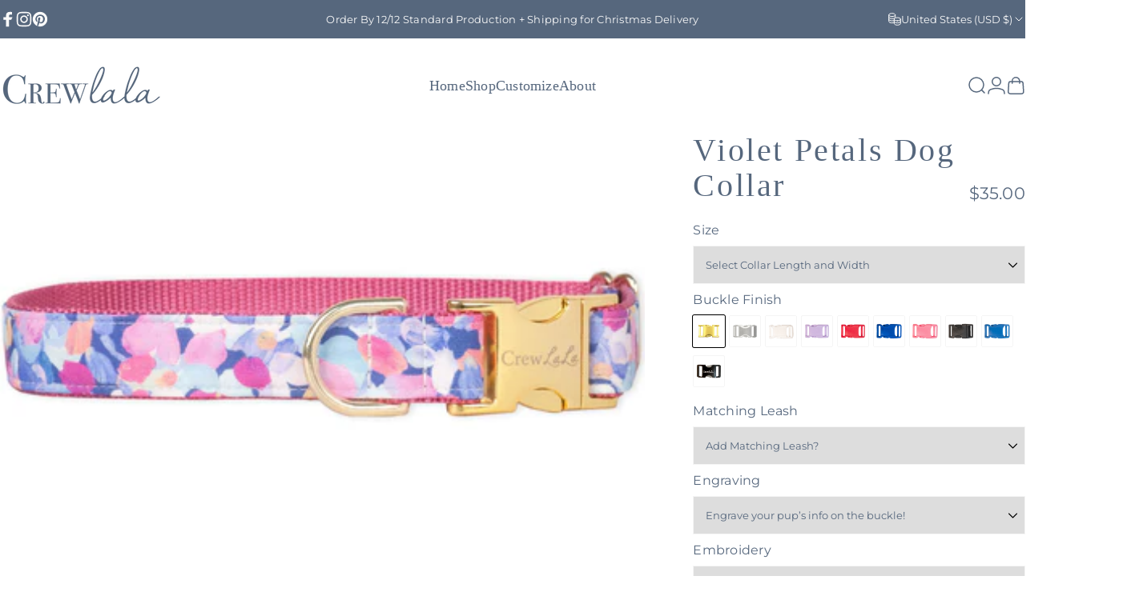

--- FILE ---
content_type: text/css
request_url: https://www.crewlala.com/cdn/shop/t/86/assets/theme.css?v=170060359207655550861764693578
body_size: 41109
content:
:root{--color-background: var(--color-base-background);--color-background-2: var(--color-base-background);--color-foreground: var(--color-base-text);--color-border: var(--color-foreground)/ .1;--color-border-dark: var(--color-foreground)/ .4;--color-border-light: var(--color-foreground)/ .06;--color-highlight: var(--color-base-highlight);--color-button-background: var(--color-base-button);--color-button-gradient: var(--color-base-button-gradient);--color-button-border: var(--color-base-button);--color-button-text: var(--color-base-button-text);--font-normal: 400;--font-medium: 500;--font-bold: 700;--animation-nav: .5s cubic-bezier(.6, 0, .4, 1);--animation-primary: .5s cubic-bezier(.3, 1, .3, 1);--animation-smooth: .7s cubic-bezier(.7, 0, .3, 1);--animation-fast: .3s cubic-bezier(.7, 0, .3, 1);--animation-short: .2s cubic-bezier(.7, 0, .3, 1);--fluid-2xl-to-4xl: clamp(var(--text-2xl), .6307rem + 1.3636vw, var(--text-4xl));--fluid-xl-to-3xl: clamp(var(--text-xl), .4966rem + 1.1818vw, var(--text-3xl));--fluid-lg-to-2xl: clamp(var(--text-lg), .9722rem + .4444vw, var(--text-2xl));--fluid-base-to-xl: clamp(var(--text-base), .873rem + .3175vw, var(--text-xl));--fluid-base-to-2xl: clamp(var(--text-base), .746rem + .6349vw, var(--text-2xl));--fluid-sm-to-lg: clamp(var(--text-sm), .748rem + .3174vw, var(--text-lg));--fluid-sm-to-base: clamp(var(--text-sm), .8115rem + .1587vw, var(--text-base));--fluid-xs-to-sm: clamp(var(--text-xs), .7297rem + .1013vw, var(--text-sm));--border-radius: clamp(var(--sp-4), 1.578vw, var(--sp-7d5));--border-radius-medium: calc(clamp(1em, 1.7vw, 1.7em)*1.2) ;--border-radius-small: calc(clamp(1em, 1.7vw, 1.7em)/2) ;--rounded-full: calc(infinity * 1px);--input-height: var(--sp-13);--input-padding-inline: var(--sp-6d5);--transform-logical: 1;--transform-origin-start: left;--transform-origin-end: right;--text-h0: var(--sp-16);--text-h1: var(--sp-9);--text-h2: var(--sp-6);--text-h3: var(--sp-5);--text-h4: var(--sp-4d5);--text-h5: var(--sp-4);--text-h6: var(--sp-4d5);--title-sm: clamp(var(--text-2xl), 2.526vw, var(--text-5xl));--title-md: clamp(var(--sp-8), 3.368vw, var(--sp-16));--title-lg: clamp(var(--sp-10), 3.368vw, var(--sp-16));--title-xl: clamp(var(--sp-12), 7.813vw, var(--sp-20));--color-red-200: 254 202 202;--color-red-300: 252 165 165;--tw-border-spacing-x: 0;--tw-border-spacing-y: 0;--tw-translate-x: 0;--tw-translate-y: 0;--tw-rotate: 0;--tw-skew-x: 0;--tw-skew-y: 0;--tw-scale-x: 1;--tw-scale-y: 1;--tw-ring-inset: inset;--tw-ring-offset-width: 0px;--tw-ring-offset-color: #fff;--tw-ring-color: rgba(59, 130, 246, .5);--tw-ring-offset-shadow: 0 0 #0000;--tw-ring-shadow: 0 0 #0000;--tw-shadow: 0 0 #0000;--tw-shadow-colored: 0 0 #0000;--screen-height: 100vh;--topbar-height: 0px;--header-height: 0px;--sticky-header-height: 0px;--mobile-dock-height: 0px;--scrollbar-width: 0px;--ratio-percent: 56.25%}@media screen and (min-width: 768px){:root{--text-h1: var(--sp-12);--text-h2: var(--sp-7d5);--text-h3: var(--sp-6);--text-h4: var(--sp-5d5);--text-h5: var(--sp-4d5);--text-h6: var(--sp-4)}}@media screen and (min-width: 1024px){:root{--title-lg: clamp(var(--sp-12), 4.73vw, var(--sp-23));--title-xl: clamp(var(--sp-20), 6.737vw, var(--sp-32));--text-h1: var(--sp-14);--text-h2: var(--sp-9);--text-h3: var(--sp-7d5);--text-h4: var(--sp-6);--text-h5: var(--sp-5)}}/*! photoswipe */.pswp{--pswp-bg: rgb(var(--color-background));--pswp-placeholder-bg: rgb(var(--color-placeholder));--pswp-root-z-index: 100000;--pswp-preloader-color: rgb(var(--color-foreground));--pswp-preloader-color-secondary: rgb(var(--color-foreground));--pswp-icon-color: rgb(var(--color-foreground));--pswp-icon-color-secondary: rgb(var(--color-foreground));--pswp-icon-stroke-color: rgb(var(--color-foreground));--pswp-icon-stroke-width: 2px;--pswp-error-text-color: var(--pswp-icon-color);-webkit-tap-highlight-color:rgba(0,0,0,0);contain:layout style size;display:none;width:100%;height:100%;opacity:.003;position:fixed;inset-block-start:0;inset-inline-start:0;touch-action:none;z-index:var(--pswp-root-z-index)}.pswp,.pswp:focus{outline:0}.pswp *{box-sizing:border-box}.pswp img{max-width:none}.pswp--open{display:block}.pswp,.pswp__bg{transform:translateZ(0)}.pswp__bg{background:var(--pswp-bg);opacity:.005}.pswp__bg:empty{display:block}.pswp,.pswp__scroll-wrap{overflow:hidden}.pswp__bg,.pswp__container,.pswp__content,.pswp__img,.pswp__item,.pswp__scroll-wrap,.pswp__zoom-wrap{width:100%;height:100%;position:absolute;top:0;left:0}.pswp__img,.pswp__zoom-wrap{height:auto;width:auto}.pswp--click-to-zoom.pswp--zoom-allowed .pswp__img{cursor:zoom-in}.pswp--click-to-zoom.pswp--zoomed-in .pswp__img{cursor:move;cursor:grab}.pswp--click-to-zoom.pswp--zoomed-in .pswp__img:active{cursor:grabbing}.pswp--no-mouse-drag.pswp--zoomed-in .pswp__img,.pswp--no-mouse-drag.pswp--zoomed-in .pswp__img:active,.pswp__img{cursor:zoom-out}.pswp__button,.pswp__container,.pswp__counter,.pswp__img{-webkit-user-select:none;-moz-user-select:none;user-select:none}.pswp__item{overflow:hidden;z-index:1}.pswp__hidden{display:none!important}.pswp__content{pointer-events:none}.pswp__content>*{pointer-events:auto}.pswp__error-msg-container{display:grid}.pswp__error-msg{color:var(--pswp-error-text-color);font-size:1em;line-height:1;margin:auto}.pswp .pswp__hide-on-close{opacity:.005;pointer-events:none;transition:opacity var(--pswp-transition-duration) cubic-bezier(.4,0,.22,1);z-index:10}.pswp--ui-visible .pswp__hide-on-close{opacity:1;pointer-events:auto}.pswp__button{--tw-shadow: 0 0 #0000;--tw-shadow-colored: 0 0 #0000;-webkit-backdrop-filter:blur(12px);backdrop-filter:blur(12px);background-color:rgb(var(--color-background)/ .6);border:1px solid rgb(var(--color-border));border-radius:var(--rounded-full);box-shadow:var(--tw-ring-offset-shadow),var(--tw-ring-shadow),var(--tw-shadow);cursor:pointer;display:block;height:var(--sp-12);margin:0;opacity:1;overflow:hidden;padding:0;position:relative;width:var(--sp-12)}@media screen and (min-width: 768px){.pswp__button{height:var(--sp-15);width:var(--sp-15)}}button.pswp__button{-webkit-touch-callout:none;-webkit-appearance:none;appearance:none;background-color:rgb(var(--color-background)/ .6)}.pswp__button:disabled{cursor:auto;opacity:.3}.pswp__button .pswp__icn{--tw-translate-x: -50%;--tw-translate-y: -50%;fill:var(--pswp-icon-color);color:var(--pswp-icon-color-secondary);width:var(--sp-6);height:var(--sp-6);overflow:hidden;pointer-events:none;position:absolute;inset-block-start:50%;inset-inline-start:50%;transform:translate(calc(var(--tw-translate-x) * var(--transform-logical)),var(--tw-translate-y)) scaleX(calc(var(--tw-scale-x) * var(--transform-logical))) scaleY(var(--tw-scale-y))}@media screen and (min-width: 768px){.pswp__button .pswp__icn{height:var(--sp-7d5);width:var(--sp-7d5)}}.pswp__button--zoom .pswp__icn{height:var(--sp-5);width:var(--sp-5)}@media screen and (min-width: 768px){.pswp__button--zoom .pswp__icn{height:var(--sp-6);width:var(--sp-6)}}.pswp__icn-shadow{stroke:var(--pswp-icon-stroke-color);stroke-width:var(--pswp-icon-stroke-width);fill:none}.pswp__icn:focus{outline:0}.pswp__img--with-bg,div.pswp__img--placeholder{background:var(--pswp-placeholder-bg)}.pswp__top-bar{display:flex;flex-direction:row;width:100%;height:var(--sp-12);justify-content:flex-end;padding-inline:var(--sp-5);position:absolute;inset-block-start:var(--sp-5);inset-inline-start:0;z-index:10}@media screen and (min-width: 768px){.pswp__top-bar{height:var(--sp-15)}}.pswp__top-bar{pointer-events:none!important}.pswp__top-bar>*{pointer-events:auto}.pswp__button--close{-webkit-margin-start:var(--sp-2);margin-inline-start:var(--sp-2)}.pswp__button--arrow{color:rgb(var(--color-foreground));width:var(--sp-12);height:var(--sp-12);position:absolute;inset-block-start:auto;inset-block-end:var(--sp-5)}@media screen and (min-width: 768px){.pswp__button--arrow{--tw-translate-y: -50%;width:var(--sp-15);height:var(--sp-15);inset-block-start:50%;transform:translate(var(--tw-translate-x),var(--tw-translate-y))}}.pswp__button--arrow:disabled{cursor:default;display:none}.pswp__button--arrow .pswp__icn{fill:transparent}.pswp--one-slide .pswp__button--arrow{display:none}.pswp--touch .pswp__button--arrow{visibility:hidden}.pswp--has_mouse .pswp__button--arrow{visibility:visible}.pswp__button--arrow--prev{inset-inline-start:var(--sp-6);inset-inline-end:auto}.pswp__button--arrow--next{inset-inline-end:var(--sp-6)}.pswp__button--arrow--next .pswp__icn{--tw-scale-x: -1}.pswp__button--zoom{display:none}.pswp--zoom-allowed .pswp__button--zoom{display:block}.pswp--zoomed-in .pswp__zoom-icn-bar-v{display:none}.pswp__preloader{width:50px;height:60px;margin-inline-end:auto;overflow:hidden;position:relative}.pswp__preloader .pswp__icn{animation:pswp-clockwise .6s linear infinite;opacity:0;transition:opacity .2s linear}.pswp__preloader--active .pswp__icn{opacity:.85}@keyframes pswp-clockwise{0%{transform:rotate(0)}to{transform:rotate(1turn)}}.pswp__counter{--tw-shadow: 0 0 #0000;--tw-shadow-colored: 0 0 #0000;--tw-backdrop-blur: blur(12px);align-items:center;-webkit-backdrop-filter:blur(12px);backdrop-filter:blur(12px);background-color:rgb(var(--color-background)/ .6);border:1px solid rgb(var(--color-border));border-radius:var(--rounded-full);box-shadow:var(--tw-ring-offset-shadow),var(--tw-ring-shadow),var(--tw-shadow);display:flex;font-size:var(--text-sm);height:var(--sp-12);justify-content:center;line-height:1.6;margin:0;opacity:1;padding-block:0;padding-inline:var(--sp-6);position:relative}@media screen and (min-width: 768px){.pswp__counter{font-size:var(--text-base);height:var(--sp-15);line-height:1.6;padding-inline:var(--sp-8)}}.pswp--one-slide .pswp__counter{display:none}.pswp__video-container{background-color:var(--pswp-placeholder-bg)}.pswp__video-container>:is(video,iframe){width:100%;height:100%}.pswp__video-container>:is(model-viewer){display:block;width:800px;height:800px;max-width:100%;max-height:100%}.pswp__video-container .deferred-media :is(.shopify-model-viewer-ui,model-viewer),.pswp__video-container .deferred-media :is(.shopify-model-viewer-ui,model-viewer)~.play-button{display:none}.pswp__video-container .play-button{width:var(--sp-10);height:var(--sp-10);inset-inline-end:var(--sp-4);inset-block-start:var(--sp-4);background-color:rgb(var(--color-background))}.pswp__video-container .play-button .icon{width:var(--sp-4);height:var(--sp-4)}@media screen and (min-width: 1024px){.pswp__video-container .play-button{width:var(--sp-14);height:var(--sp-14)}.pswp__video-container .play-button .icon{width:var(--sp-5);height:var(--sp-5)}}/*! flickity */.flickity-enabled{position:relative}.flickity-enabled:focus{outline:none}.flickity-viewport{height:100%;overflow:hidden;position:relative}.flickity-slider{position:absolute;height:100%;width:100%}.flickity-enabled.is-draggable{-webkit-tap-highlight-color:rgba(0,0,0,0);-webkit-user-select:none;user-select:none}.flickity-enabled.is-draggable .flickity-viewport{cursor:move;cursor:grab}.flickity-enabled.is-draggable .flickity-viewport.is-pointer-down{cursor:grabbing}.flickity-slider .flickity-cell{position:absolute;left:0}.flickity-rtl .flickity-cell{left:unset;right:0}.flickity-button{background:#ffffffbf;border:none;color:#333;position:absolute}.flickity-button:hover{background:#fff;cursor:pointer}.flickity-button:focus{box-shadow:0 0 0 5px #19f;outline:none}.flickity-button:active{opacity:.6}.flickity-button:disabled{cursor:auto;opacity:.3;pointer-events:none}.flickity-button-icon{fill:currentColor}.flickity-prev-next-button{border-radius:50%;height:44px;width:44px;inset-block-start:50%;transform:translateY(-50%)}.flickity-prev-next-button.previous{inset-inline-start:10px}.flickity-prev-next-button.next{inset-inline-end:10px}.flickity-prev-next-button .flickity-button-icon{height:60%;width:60%;position:absolute;inset-block-start:20%;inset-inline-start:20%}.flickity-page-dots{padding:0;margin:0;margin-block-start:var(--sp-6);width:100%;display:flex;align-items:center;justify-content:center;list-style:none}.flickity-rtl .flickity-page-dots{direction:rtl}.flickity-page-dot{cursor:pointer;display:flex;align-items:center;justify-content:center;width:var(--sp-6);height:var(--sp-6);border-radius:var(--rounded-full);transition:box-shadow var(--animation-primary)}.flickity-page-dot:before{content:"";display:block;width:5px;height:5px;background-color:rgb(var(--color-foreground));border-radius:var(--rounded-full);transition:var(--animation-primary);transition-property:background-color,box-shadow}.flickity-page-dot.is-selected:before,.flickity-page-dot[aria-current=true]:before{width:5px;height:5px;background-color:transparent;box-shadow:0 0 0 2px rgb(var(--color-foreground))}.flickity-enabled.is-fade .flickity-slider>*{pointer-events:none;z-index:0}.flickity-enabled.is-fade .flickity-slider>.is-selected{pointer-events:auto;z-index:1}/*! base */@keyframes fade-in{0%{opacity:0}to{opacity:1}}@keyframes fade-out{0%{opacity:1}to{opacity:0}}@keyframes appear-down{0%{opacity:0;transform:translateY(-1rem)}to{opacity:1;transform:translateY(0)}}@keyframes appear-up{0%{opacity:0;transform:translateY(1rem)}to{opacity:1;transform:translateY(0)}}*,:after,:before{box-sizing:border-box}html{touch-action:manipulation;-moz-osx-font-smoothing:grayscale;-webkit-font-smoothing:antialiased;-webkit-text-size-adjust:100%;font-feature-settings:normal}.no-js:not(html){display:none!important}.no-js .no-js:not(html){display:block!important}.no-js .no-js-hidden{display:none!important}body{background-color:rgb(var(--color-background));color:rgb(var(--color-foreground));font-family:var(--font-body-family);font-style:var(--font-body-style);font-weight:var(--font-body-weight);font-size:var(--text-base);line-height:var(--font-body-line-height);letter-spacing:var(--font-body-letter-spacing);overflow-x:hidden;line-height:inherit;margin:0}hr{color:inherit;height:0;border-block-end:0;border-block-start:1px solid rgb(var(--color-border))}abbr:where([title]){text-decoration:underline dotted}blockquote,.heading,h1,h2,h3,h4,h5,h6,.h0,.h1,.h2,.h3,.h4,.h5,.h6{font-family:var(--font-heading-family);font-style:var(--font-heading-style);font-weight:var(--font-heading-weight);letter-spacing:var(--font-heading-letter-spacing);line-height:var(--font-heading-line-height);text-transform:var(--font-heading-text-transform);color:rgb(var(--color-foreground));word-break:break-word}.h0{font-size:var(--text-h0);line-height:1}.h1,.rte h1:not(.h0,.h1,.h2,.h3,.h4,.h5,.h6){font-size:var(--text-h1);line-height:1.1}.h2,.rte h2:not(.h0,.h1,.h2,.h3,.h4,.h5,.h6){font-size:var(--text-h2);line-height:1.3}.h3,.rte h3:not(.h0,.h1,.h2,.h3,.h4,.h5,.h6){font-size:var(--text-h3);line-height:1.4}.h4,.rte h4:not(.h0,.h1,.h2,.h3,.h4,.h5,.h6){font-size:var(--text-h4);line-height:1.4}.h5,.rte h5:not(.h0,.h1,.h2,.h3,.h4,.h5,.h6){font-size:var(--text-h5);line-height:1.5}.h6,.rte h6:not(.h0,.h1,.h2,.h3,.h4,.h5,.h6){font-size:var(--text-h6);line-height:1.5}@media screen and (max-width: 1023px){.h2,.rte h2:not(.h0,.h1,.h2,.h3,.h4,.h5,.h6){line-height:1.1}.h3,.rte h3:not(.h0,.h1,.h2,.h3,.h4,.h5,.h6){line-height:1.3}}@media screen and (min-width: 768px){.h1,.rte h1:not(.h0,.h1,.h2,.h3,.h4,.h5,.h6){line-height:1}}.rte blockquote,.rte blockquote p{font-size:var(--text-h2);line-height:1.3}.rte blockquote{position:relative;--quote-icon-width: 48px;--quote-icon-height: 48px}a{color:inherit;text-decoration:inherit}b,strong{font-weight:bolder}code,kbd,pre,samp{font-family:ui-monospace,SFMono-Regular,Menlo,Monaco,Consolas,Liberation Mono,Courier New,monospace;font-size:1em}small{font-size:80%}sub,sup{font-size:75%;line-height:0;position:relative;vertical-align:baseline}sub{inset-block-end:-.25em}sup{inset-block-start:-.5em}table{border-collapse:collapse;border-color:inherit;text-indent:0}button,input,optgroup,select,textarea{color:inherit;font-family:inherit;font-size:100%;font-weight:inherit;line-height:inherit;border:none;margin:0;padding:0}button,select{text-transform:none}[type=button],[type=reset],[type=submit],button{-webkit-appearance:button;appearance:button;background-color:transparent;background-image:none}:-moz-focusring{outline:auto}:-moz-ui-invalid{box-shadow:none}progress{vertical-align:baseline}::-webkit-inner-spin-button,::-webkit-outer-spin-button{height:auto}[type=search]{-webkit-appearance:textfield;appearance:textfield;outline-offset:-2px}::-webkit-search-decoration{-webkit-appearance:none}::-webkit-file-upload-button{-webkit-appearance:button;font:inherit}summary{display:list-item}blockquote,dd,dl,figure,h1,h2,h3,h4,h5,h6,hr,p,pre{margin:0}fieldset{margin:0}fieldset,legend{padding:0}menu,ol,ul{list-style:none;margin:0;padding:0}textarea{resize:vertical}[role=button],button{cursor:pointer}:disabled{cursor:default}audio,canvas,embed,iframe,img,object,svg,video{display:block;vertical-align:middle}img,video{height:auto;max-width:100%}:focus:not(:focus-visible){outline:none}.sr-only{clip:rect(0,0,0,0);border-width:0;height:1px;margin:-1px;overflow:hidden;padding:0;position:absolute;white-space:nowrap;width:1px}.api-only{position:absolute;height:1px;width:1px}.pointer-events-none{pointer-events:none}.pointer-events-auto{pointer-events:auto}.static{position:static}.fixed{position:fixed}.absolute{position:absolute}.relative{position:relative}.sticky{position:sticky}.box-border{box-sizing:border-box}.cursor-default{cursor:default}.cursor-pointer{cursor:pointer}.table-cell{display:table-cell}.block{display:block}.inline-block{display:inline-block}.inline{display:inline}.flex{display:flex}.inline-flex{display:inline-flex}.grid{display:grid}.contents{display:contents}.hidden,[hidden]{display:none}.overflow-hidden{overflow:hidden}.overflow-visible{overflow:visible}.p-0{padding:0}.py-0{padding-block:0}.px-0{padding-inline:0}.rounded-full{border-radius:var(--rounded-full)}.uppercase{text-transform:uppercase}.normal-case{text-transform:none}.text-left{text-align:start}.text-center{text-align:center}.text-right{text-align:end}.text-inherit{text-align:inherit}.text-8xl{font-size:var(--text-8xl);line-height:1.6}.text-6xl{font-size:var(--text-6xl);line-height:1.6}.text-5xl{font-size:var(--text-5xl);line-height:1.6}.text-4xl{font-size:var(--text-4xl);line-height:1.6}.text-3xl{font-size:var(--text-3xl);line-height:1.6}.text-2xl{font-size:var(--text-2xl);line-height:1.6}.text-xl{font-size:var(--text-xl);line-height:1.6}.text-lg{font-size:var(--text-lg);line-height:1.6}.text-base{font-size:var(--text-base);line-height:1.6}.text-2sm{font-size:var(--text-2sm);line-height:1.6}.text-sm{font-size:var(--text-sm);line-height:1.6}.text-xs{font-size:var(--text-xs);line-height:1.6}.text-3xs{font-size:var(--text-3xs)}.text-sm-base{font-size:var(--fluid-sm-to-base)}.text-sm-lg{font-size:var(--fluid-sm-to-lg)}.text-base-xl{font-size:var(--fluid-base-to-xl)}.text-base-2xl{font-size:var(--fluid-base-to-2xl)}.text-lg-2xl{font-size:var(--fluid-lg-to-2xl)}.text-xl-3xl{font-size:var(--fluid-xl-to-3xl)}.font-bold{font-weight:var(--font-bold)}.font-medium{font-weight:var(--font-medium)}.font-normal{font-weight:var(--font-normal)}.italic{font-style:italic}.not-italic{font-style:normal}.list-none{list-style-type:none}.list-disc{list-style-type:disc}.list-decimal{list-style-type:decimal}.list-disc,.list-decimal{list-style-position:inside}.top-0{inset-block-start:0}.top-100{inset-block-start:100%}.left-0{inset-inline-start:0}.left-100{inset-inline-start:100%}.bottom-0{inset-block-end:0}.bottom-100{inset-block-end:100%}.right-0{inset-inline-end:0}.right-100{inset-inline-end:100%}.h-auto{height:auto}.h-full{height:100%}.h-screen{height:100vh}.h-fit{height:fit-content}.w-auto{width:auto}.w-full{width:100%}.w-screen{width:100vw}.w-fit{width:fit-content}.z-1{z-index:1}.z-2{z-index:2}.z-3{z-index:3}.z-10{z-index:10}.z-15{z-index:15}.z-20{z-index:20}.z-25{z-index:25}.z-30{z-index:30}.z-35{z-index:35}.z-40{z-index:40}.z-45{z-index:45}.z-50{z-index:50}.z-100{z-index:100}.max-w-full{max-width:100%}.visible{visibility:visible}.invisible{visibility:hidden}.opacity-0{opacity:0}@media (prefers-reduced-motion: no-preference){.js .js-invisible{visibility:hidden}}.transform{transform:translate(var(--tw-translate-x),var(--tw-translate-y)) rotate(var(--tw-rotate)) skew(var(--tw-skew-x)) skewY(var(--tw-skew-y)) scaleX(var(--tw-scale-x)) scaleY(var(--tw-scale-y))}@keyframes spin{to{transform:rotate(1turn)}}.animate-spin{animation:spin 1s linear infinite}@keyframes rotator{0%{transform:rotate(0)}to{transform:rotate(270deg)}}.animate-rotator{animation:rotator 1.4s infinite linear}.select-none{-webkit-user-select:none;user-select:none}.resize{resize:both}.col-span-6{grid-column:span 6/span 6}.col-span-full{grid-column:1/-1}.grid-cols-2{grid-template-columns:repeat(2,minmax(0,1fr))}.grid-cols-3{grid-template-columns:repeat(3,minmax(0,1fr))}.grid-cols-12{grid-template-columns:repeat(12,minmax(0,1fr))}.flex-row{flex-direction:row}.flex-row-reverse{flex-direction:row-reverse}.flex-col{flex-direction:column}.flex-col-reverse{flex-direction:column-reverse}.flex-wrap{flex-wrap:wrap}.flex-nowrap{flex-wrap:nowrap}.items-start{align-items:flex-start}.items-end{align-items:flex-end}.items-center{align-items:center}.items-baseline{align-items:baseline}.justify-start{justify-content:flex-start}.justify-end{justify-content:flex-end}.justify-center{justify-content:center}.justify-between{justify-content:space-between}.place-self-start{place-self:start}.place-self-end{place-self:end}.place-self-center{place-self:center}.justify-self-start{justify-self:flex-start}.justify-self-end{justify-self:flex-end}.justify-self-center{justify-self:center}.align-self-start{align-self:flex-start}.align-self-end{align-self:flex-end}.align-self-center{align-self:center}.align-self-stretch{align-self:stretch}.shrink{flex-shrink:1}.shrink-0{flex-shrink:0}.grow{flex-grow:1}.grow-0{flex-grow:0}.gap-0{gap:0}.gap-0d5{gap:var(--sp-0d5)}.gap-1{gap:var(--sp-1)}.gap-1d5{gap:var(--sp-1d5)}.gap-2{gap:var(--sp-2)}.gap-2d5{gap:var(--sp-2d5)}.gap-3{gap:var(--sp-3)}.gap-3d5{gap:var(--sp-3d5)}.gap-4{gap:var(--sp-4)}.gap-4d5{gap:var(--sp-4d5)}.gap-5{gap:var(--sp-5)}.gap-5d5{gap:var(--sp-5d5)}.gap-6{gap:var(--sp-6)}.gap-6d5{gap:var(--sp-6d5)}.gap-7{gap:var(--sp-7)}.gap-7d5{gap:var(--sp-7d5)}.gap-8{gap:var(--sp-8)}.gap-9{gap:var(--sp-9)}.gap-10{gap:var(--sp-10)}.gap-12{gap:var(--sp-12)}.gap-14{gap:var(--sp-14)}@media screen and (min-width: 640px){.sm\:hidden{display:none}.sm\:block{display:block}.sm\:flex{display:flex}.sm\:flex-row{flex-direction:row}.sm\:text-base{font-size:var(--text-base);line-height:1.6}.sm\:text-sm{font-size:var(--text-sm);line-height:1.6}.sm\:relative{position:relative}}@media screen and (min-width: 768px){.md\:sticky{position:sticky}.md\:left-0{inset-inline-start:0}.md\:right-0{inset-inline-end:0}.md\:overflow-hidden{overflow:hidden}.md\:overflow-visible{overflow:visible}.md\:text-left{text-align:start}.md\:text-center{text-align:center}.md\:text-right{text-align:end}.md\:text-inherit{text-align:inherit}.md\:table-cell{display:table-cell}.md\:block{display:block}.md\:inline-block{display:inline-block}.md\:inline{display:inline}.md\:flex{display:flex}.md\:inline-flex{display:inline-flex}.md\:grid{display:grid}.md\:hidden{display:none}.md\:col-span-5{grid-column:span 5/span 5}.md\:col-span-6{grid-column:span 6/span 6}.md\:col-span-7{grid-column:span 7/span 7}.md\:grid-cols-2{grid-template-columns:repeat(2,minmax(0,1fr))}.md\:grid-cols-3{grid-template-columns:repeat(3,minmax(0,1fr))}.md\:grid-cols-12{grid-template-columns:repeat(12,minmax(0,1fr))}.md\:flex-row{flex-direction:row}.md\:flex-row-reverse{flex-direction:row-reverse}.md\:flex-col{flex-direction:column}.md\:flex-col-reverse{flex-direction:column-reverse}.md\:flex-wrap{flex-wrap:wrap}.md\:flex-nowrap{flex-wrap:nowrap}.md\:items-start{align-items:flex-start}.md\:items-end{align-items:flex-end}.md\:items-center{align-items:center}.md\:justify-start{justify-content:flex-start}.md\:justify-end{justify-content:flex-end}.md\:justify-center{justify-content:center}.md\:justify-between{justify-content:space-between}.md\:shrink{flex-shrink:1}.md\:grow{flex-grow:1}.md\:grow-0{flex-grow:0}.md\:gap-0{gap:0}.md\:gap-1{gap:var(--sp-1)}.md\:gap-1d5{gap:var(--sp-1d5)}.md\:gap-2{gap:var(--sp-2)}.md\:gap-3{gap:var(--sp-3)}.md\:gap-4{gap:var(--sp-4)}.md\:gap-5{gap:var(--sp-5)}.md\:gap-6{gap:var(--sp-6)}.md\:gap-7{gap:var(--sp-7)}.md\:gap-7d5{gap:var(--sp-7d5)}.md\:gap-8{gap:var(--sp-8)}.md\:gap-9{gap:var(--sp-9)}.md\:gap-10{gap:var(--sp-10)}.md\:gap-12{gap:var(--sp-12)}.md\:gap-14{gap:var(--sp-14)}.md\:text-5xl{font-size:var(--text-5xl);line-height:1.6}.md\:text-4xl{font-size:var(--text-4xl);line-height:1.6}.md\:text-3xl{font-size:var(--text-3xl);line-height:1.6}.md\:text-2xl{font-size:var(--text-2xl);line-height:1.6}.md\:text-xl{font-size:var(--text-xl);line-height:1.6}.md\:text-lg{font-size:var(--text-lg);line-height:1.6}.md\:text-base{font-size:var(--text-base);line-height:1.6}.md\:text-sm{font-size:var(--text-sm);line-height:1.6}.md\:text-xs{font-size:var(--text-xs);line-height:1.6}.md\:font-bold{font-weight:var(--font-bold)}.md\:font-medium{font-weight:var(--font-medium)}.md\:opacity-0{opacity:0}.md\:w-full{width:100%}.md\:w-fit{width:fit-content}}@media screen and (min-width: 1024px){.lg\:sticky{position:sticky}.lg\:left-0{inset-inline-start:0}.lg\:right-0{inset-inline-end:0}.lg\:overflow-hidden{overflow:hidden}.lg\:overflow-visible{overflow:visible}.lg\:text-left{text-align:start}.lg\:text-center{text-align:center}.lg\:text-right{text-align:end}.lg\:text-inherit{text-align:inherit}.lg\:table-cell{display:table-cell}.lg\:block{display:block}.lg\:inline-block{display:inline-block}.lg\:inline{display:inline}.lg\:flex{display:flex}.lg\:inline-flex{display:inline-flex}.lg\:grid{display:grid}.lg\:hidden{display:none}.lg\:col-span-5{grid-column:span 5/span 5}.lg\:col-span-6{grid-column:span 6/span 6}.lg\:col-span-7{grid-column:span 7/span 7}.lg\:grid-cols-2{grid-template-columns:repeat(2,minmax(0,1fr))}.lg\:grid-cols-3{grid-template-columns:repeat(3,minmax(0,1fr))}.lg\:grid-cols-12{grid-template-columns:repeat(12,minmax(0,1fr))}.lg\:flex-row{flex-direction:row}.lg\:flex-row-reverse{flex-direction:row-reverse}.lg\:flex-col{flex-direction:column}.lg\:flex-col-reverse{flex-direction:column-reverse}.lg\:flex-wrap{flex-wrap:wrap}.lg\:flex-nowrap{flex-wrap:nowrap}.lg\:items-start{align-items:flex-start}.lg\:items-end{align-items:flex-end}.lg\:items-center{align-items:center}.lg\:justify-start{justify-content:flex-start}.lg\:justify-end{justify-content:flex-end}.lg\:justify-center{justify-content:center}.lg\:justify-between{justify-content:space-between}.lg\:shrink{flex-shrink:1}.lg\:grow{flex-grow:1}.lg\:grow-0{flex-grow:0}.lg\:gap-0{gap:0}.lg\:gap-1{gap:var(--sp-1)}.lg\:gap-1d5{gap:var(--sp-1d5)}.lg\:gap-2{gap:var(--sp-2)}.lg\:gap-3{gap:var(--sp-3)}.lg\:gap-4{gap:var(--sp-4)}.lg\:gap-5{gap:var(--sp-5)}.lg\:gap-6{gap:var(--sp-6)}.lg\:gap-7{gap:var(--sp-7)}.lg\:gap-7d5{gap:var(--sp-7d5)}.lg\:gap-8{gap:var(--sp-8)}.lg\:gap-9{gap:var(--sp-9)}.lg\:gap-10{gap:var(--sp-10)}.lg\:gap-12{gap:var(--sp-12)}.lg\:gap-14{gap:var(--sp-14)}.lg\:text-5xl{font-size:var(--text-5xl);line-height:1.6}.lg\:text-4xl{font-size:var(--text-4xl);line-height:1.6}.lg\:text-3xl{font-size:var(--text-3xl);line-height:1.6}.lg\:text-2xl{font-size:var(--text-2xl);line-height:1.6}.lg\:text-xl{font-size:var(--text-xl);line-height:1.6}.lg\:text-lg{font-size:var(--text-lg);line-height:1.6}.lg\:text-base{font-size:var(--text-base);line-height:1.6}.lg\:text-sm{font-size:var(--text-sm);line-height:1.6}.lg\:text-xs{font-size:var(--text-xs);line-height:1.6}.lg\:font-bold{font-weight:var(--font-bold)}.lg\:font-medium{font-weight:var(--font-medium)}.lg\:font-heading{font-weight:var(--font-heading-weight)}.lg\:opacity-0{opacity:0}.lg\:w-full{width:100%}.lg\:w-fit{width:fit-content}}@media screen and (min-width: 1280px){.xl\:sticky{position:sticky}.xl\:left-0{inset-inline-start:0}.xl\:right-0{inset-inline-end:0}.xl\:overflow-hidden{overflow:hidden}.xl\:overflow-visible{overflow:visible}.xl\:text-left{text-align:start}.xl\:text-center{text-align:center}.xl\:text-right{text-align:end}.xl\:text-inherit{text-align:inherit}.xl\:table-cell{display:table-cell}.xl\:block{display:block}.xl\:inline-block{display:inline-block}.xl\:inline{display:inline}.xl\:flex{display:flex}.xl\:inline-flex{display:inline-flex}.xl\:grid{display:grid}.xl\:hidden{display:none}.xl\:grid-cols-2{grid-template-columns:repeat(2,minmax(0,1fr))}.xl\:grid-cols-3{grid-template-columns:repeat(3,minmax(0,1fr))}.xl\:grid-cols-12{grid-template-columns:repeat(12,minmax(0,1fr))}.xl\:flex-row{flex-direction:row}.xl\:flex-row-reverse{flex-direction:row-reverse}.xl\:flex-col{flex-direction:column}.xl\:flex-col-reverse{flex-direction:column-reverse}.xl\:flex-wrap{flex-wrap:wrap}.xl\:flex-nowrap{flex-wrap:nowrap}.xl\:items-start{align-items:flex-start}.xl\:items-end{align-items:flex-end}.xl\:items-center{align-items:center}.xl\:justify-start{justify-content:flex-start}.xl\:justify-end{justify-content:flex-end}.xl\:justify-center{justify-content:center}.xl\:justify-between{justify-content:space-between}.xl\:shrink{flex-shrink:1}.xl\:grow{flex-grow:1}.xl\:grow-0{flex-grow:0}.xl\:gap-0{gap:0}.xl\:gap-1{gap:var(--sp-1)}.xl\:gap-1d5{gap:var(--sp-1d5)}.xl\:gap-2{gap:var(--sp-2)}.xl\:gap-3{gap:var(--sp-3)}.xl\:gap-4{gap:var(--sp-4)}.xl\:gap-5{gap:var(--sp-5)}.xl\:gap-6{gap:var(--sp-6)}.xl\:gap-7{gap:var(--sp-7)}.xl\:gap-7d5{gap:var(--sp-7d5)}.xl\:gap-8{gap:var(--sp-8)}.xl\:gap-9{gap:var(--sp-9)}.xl\:gap-10{gap:var(--sp-10)}.xl\:gap-12{gap:var(--sp-12)}.xl\:gap-14{gap:var(--sp-14)}.xl\:text-5xl{font-size:var(--text-5xl);line-height:1.6}.xl\:text-4xl{font-size:var(--text-4xl);line-height:1.6}.xl\:text-3xl{font-size:var(--text-3xl);line-height:1.6}.xl\:text-2xl{font-size:var(--text-2xl);line-height:1.6}.xl\:text-xl{font-size:var(--text-xl);line-height:1.6}.xl\:text-lg{font-size:var(--text-lg);line-height:1.6}.xl\:text-base{font-size:var(--text-base);line-height:1.6}.xl\:text-sm{font-size:var(--text-sm);line-height:1.6}.xl\:text-xs{font-size:var(--text-xs);line-height:1.6}.xl\:font-bold{font-weight:var(--font-bold)}.xl\:font-medium{font-weight:var(--font-medium)}.xl\:opacity-0{opacity:0}.xl\:w-full{width:100%}.xl\:w-fit{width:fit-content}}.leading-none{line-height:1}.leading-tight{line-height:1.25}.leading-normal{line-height:1.6}.tracking-none{letter-spacing:0}.tracking-tighter{letter-spacing:-.05em}.tracking-tight{letter-spacing:-.025em}.tracking-wide{letter-spacing:.025em}.tracking-wider{letter-spacing:.05em}.tracking-widest{letter-spacing:.1em}.tracking-heading{letter-spacing:-.04em}.whitespace-nowrap{white-space:nowrap}a:empty,ul:empty,dl:empty,div:empty,section:empty,article:empty,p:empty,h1:empty,h2:empty,h3:empty,h4:empty,h5:empty,h6:empty{display:none}/*! rte */.rte :where(p):not(:where([class~=not-rte] *)){margin-block:var(--sp-4)}@media screen and (min-width: 1024px){.rte :where(p):not(:where([class~=not-rte] *)){margin-block:var(--sp-5)}}@media screen and (min-width: 1280px){.rte :where(p):not(:where([class~=not-rte] *)){margin-block:var(--sp-4d5)}}.rte :where(.rte>:first-child):not(:where([class~=not-rte] *)){margin-block-start:0}.rte :where(.rte>:last-child):not(:where([class~=not-rte] *)){margin-block-end:0}.rte :where(.h0,.h1,h1):not(:where([class~=not-rte] *)){margin-block-end:var(--sp-8d5);margin-block-start:0}@media screen and (min-width: 1024px){.rte :where(.h0,.h1,h1):not(:where([class~=not-rte] *)){margin-block-end:var(--sp-10)}}@media screen and (min-width: 1280px){.rte :where(.h0,.h1,h1):not(:where([class~=not-rte] *)){margin-block-end:var(--sp-12)}}.rte :where(.h2,h2):not(:where([class~=not-rte] *)){margin-block-end:var(--sp-6);margin-block-start:var(--sp-12)}@media screen and (min-width: 1280px){.rte :where(.h2,h2):not(:where([class~=not-rte] *)){margin-block-end:var(--sp-8d5);margin-block-start:var(--sp-14)}}.rte :where(.h3,h3):not(:where([class~=not-rte] *)){margin-block-end:var(--sp-3);margin-block-start:var(--sp-8)}@media screen and (min-width: 1024px){.rte :where(.h3,h3):not(:where([class~=not-rte] *)){margin-block-end:var(--sp-4);margin-block-start:var(--sp-10)}}@media screen and (min-width: 1280px){.rte :where(.h3,h3):not(:where([class~=not-rte] *)){margin-block-end:var(--sp-5);margin-block-start:var(--sp-12)}}.rte :where(.h4,h4):not(:where([class~=not-rte] *)){margin-block-end:var(--sp-3);margin-block-start:var(--sp-10)}@media screen and (min-width: 1024px){.rte :where(.h4,h4):not(:where([class~=not-rte] *)){margin-block-end:var(--sp-2d5);margin-block-start:var(--sp-10)}}@media screen and (min-width: 1280px){.rte :where(.h4,h4):not(:where([class~=not-rte] *)){margin-block-end:var(--sp-3d5);margin-block-start:var(--sp-10d5)}}.rte :where(hr):not(:where([class~=not-rte] *)){margin-block:var(--sp-10)}@media screen and (min-width: 1024px){.rte :where(hr):not(:where([class~=not-rte] *)){margin-block:var(--sp-12)}}@media screen and (min-width: 1536px){.rte :where(hr):not(:where([class~=not-rte] *)){margin-block:var(--sp-14)}}.rte :where(h2+*,h3+*,h4+*,hr+*):not(:where([class~=not-rte] *)){margin-block-start:0}.rte :where(img):not(:where([class~=not-rte] *)){margin-block:var(--sp-12)}.rte :where(video):not(:where([class~=not-rte] *)){margin-block:var(--sp-12)}.rte :where(figure):not(:where([class~=not-rte] *)){margin-block:var(--sp-8)}@media screen and (min-width: 1024px){.rte :where(figure):not(:where([class~=not-rte] *)){margin-block:var(--sp-12)}}.rte :where(figure>*):not(:where([class~=not-rte] *)){margin-block:0}.rte :where(figcaption):not(:where([class~=not-rte] *)){color:rgb(var(--color-foreground)/ .7);font-size:var(--text-sm);font-style:italic;line-height:1.375;margin-block-start:var(--sp-4d5)}.rte :where(figcaption a):not(:where([class~=not-rte] *)){color:rgb(var(--color-foreground))}.rte :where(ul):not(:where([class~=not-rte] *)){list-style-type:disc}.rte :where(ul):not(:where([class~=not-rte] *)) ::marker{color:rgb(var(--color-foreground)/ .25)}.rte :where(ul):not(:where([class~=not-rte] *))::marker{color:rgb(var(--color-foreground)/ .25)}.rte :where(ul,ol):not(:where([class~=not-rte] *)){margin-block:var(--sp-5);padding-inline-start:var(--sp-7)}@media screen and (min-width: 1024px){.rte :where(ul,ol):not(:where([class~=not-rte] *)){margin-block:var(--sp-6);padding-inline-start:var(--sp-8)}}.rte :where(li):not(:where([class~=not-rte] *)){margin-block-start:var(--sp-2)}@media screen and (min-width: 1024px){.rte :where(li):not(:where([class~=not-rte] *)){margin-block-start:var(--sp-2d5)}}@media screen and (min-width: 1536px){.rte :where(li):not(:where([class~=not-rte] *)){margin-block-start:var(--sp-3)}}.rte :where(ul>li,ol>li):not(:where([class~=not-rte] *)){padding-inline-start:var(--sp-1d5)}@media screen and (min-width: 1024px){.rte :where(ul>li,ol>li):not(:where([class~=not-rte] *)){padding-inline-start:var(--sp-2)}}.rte :where(.rte>ul>li>:first-child,.rte>ol>li>:first-child):not(:where([class~=not-rte] *)){margin-block-start:var(--sp-5d5)}.rte :where(.rte>ul>li>:last-child,.rte>ol>li>:last-child):not(:where([class~=not-rte] *)){margin-block-end:var(--sp-5d5)}.rte :where(ul ul,ul ol,ol ul,ol ol):not(:where([class~=not-rte] *)){margin-block:var(--sp-5)}@media screen and (min-width: 1024px){.rte :where(ul ul,ul ol,ol ul,ol ol):not(:where([class~=not-rte] *)){margin-block:var(--sp-4)}}.rte :where(blockquote):not(:where([class~=not-rte] *)){display:block;margin-block:var(--sp-8);padding-block-start:var(--sp-20);text-align:center}@media screen and (min-width: 1024px){.rte :where(blockquote):not(:where([class~=not-rte] *)){margin-block:var(--sp-12)}}.rte :where(blockquote):not(:where([class~=not-rte] *)):before{content:"";-webkit-mask-image:url("data:image/svg+xml;charset=utf-8,%3Csvg xmlns='http://www.w3.org/2000/svg' fill='none' viewBox='0 0 54 54'%3E%3Cpath d='M41.625 47.25a12.375 12.375 0 1 0 0-24.75c-.357 0-.706.024-1.055.054a35.775 35.775 0 0 1 5.384-15.208A1.126 1.126 0 0 0 45 5.625h-2.25a1.125 1.125 0 0 0-.816.35c-5.785 6.086-12.684 16.04-12.684 28.9A12.39 12.39 0 0 0 41.625 47.25Zm-29.25 0a12.375 12.375 0 1 0 0-24.75c-.357 0-.707.024-1.055.054a35.775 35.775 0 0 1 5.384-15.208 1.126 1.126 0 0 0-.954-1.721H13.5a1.125 1.125 0 0 0-.816.35C6.9 12.06 0 22.015 0 34.875A12.39 12.39 0 0 0 12.375 47.25Z' fill='currentColor'/%3E%3C/svg%3E");mask-image:url("data:image/svg+xml;charset=utf-8,%3Csvg xmlns='http://www.w3.org/2000/svg' fill='none' viewBox='0 0 54 54'%3E%3Cpath d='M41.625 47.25a12.375 12.375 0 1 0 0-24.75c-.357 0-.706.024-1.055.054a35.775 35.775 0 0 1 5.384-15.208A1.126 1.126 0 0 0 45 5.625h-2.25a1.125 1.125 0 0 0-.816.35c-5.785 6.086-12.684 16.04-12.684 28.9A12.39 12.39 0 0 0 41.625 47.25Zm-29.25 0a12.375 12.375 0 1 0 0-24.75c-.357 0-.707.024-1.055.054a35.775 35.775 0 0 1 5.384-15.208 1.126 1.126 0 0 0-.954-1.721H13.5a1.125 1.125 0 0 0-.816.35C6.9 12.06 0 22.015 0 34.875A12.39 12.39 0 0 0 12.375 47.25Z' fill='currentColor'/%3E%3C/svg%3E");-webkit-mask-repeat:no-repeat;mask-repeat:no-repeat;-webkit-mask-size:var(--quote-icon-width) var(--quote-icon-height);mask-size:var(--quote-icon-width) var(--quote-icon-height);position:absolute;inset-block-start:0;inset-inline-start:50%;transform:translate(calc(-50% * var(--transform-logical)));width:var(--quote-icon-width);height:var(--quote-icon-height);background-color:currentColor}.rte :where(blockquote>*):not(:where([class~=not-rte] *)){margin-block:0}.rte :where(blockquote cite):not(:where([class~=not-rte] *)){display:block;text-transform:none;font-size:var(--text-base);font-weight:var(--font-medium);letter-spacing:0;line-height:1.6;margin-block-start:var(--sp-8d5)}@media screen and (min-width: 1280px){.rte :where(blockquote cite):not(:where([class~=not-rte] *)){font-size:var(--text-lg);line-height:1.6}}.page-width{margin:0 auto;padding-inline:var(--page-padding)}@media screen and (min-width: 1536px){.page-width--full{--page-padding: var(--sp-12);--page-container: calc(100vw - var(--scrollbar-width) - var(--page-padding) * 2)}}.spacing-section{min-height:var(--spacing-height-mobile)}@media screen and (min-width: 768px){.spacing-section{min-height:var(--spacing-height-desktop)}}@media screen and (min-width: 1024px){.page-width--narrow{--page-padding: var(--sp-12);max-width:70rem}}summary{list-style-type:none}.scroll-area{-webkit-overflow-scrolling:touch;overflow-x:auto;overflow-y:hidden;overscroll-behavior-x:contain;scroll-snap-type:x mandatory;scrollbar-width:none}.scroll-area::-webkit-scrollbar{display:none}.icon{stroke-width:var(--icon-weight);width:var(--sp-5d5);height:var(--sp-5d5)}.icon-2xs{width:var(--sp-3);height:var(--sp-3)}.icon-xs{width:var(--sp-4);height:var(--sp-4)}.icon-sm{width:var(--sp-5);height:var(--sp-5)}.icon-lg{width:var(--sp-6);height:var(--sp-6)}.icon-xl{width:var(--sp-8);height:var(--sp-8)}.icon-custom{width:auto;height:auto}.icon-light{stroke-width:calc(var(--icon-weight) - .3px)}.icon .fill{stroke:none;fill:rgb(var(--color-foreground)/ .1)}.icon-rotator .path{stroke-dasharray:280;stroke-dashoffset:0;transform-origin:center;animation:dash 1.4s infinite ease}.stroke-1{stroke-width:1}.stroke-2{stroke-width:2}@keyframes dash{0%{stroke-dashoffset:280}50%{stroke-dashoffset:75;transform:rotate(135deg)}to{stroke-dashoffset:280;transform:rotate(450deg)}}[role=main] .shopify-section{--section-is-first: 0;position:relative}[role=main] .shopify-section:not(.contents){display:flow-root}[role=main] .shopify-section:empty{display:none}[role=main] .shopify-section:first-child{--section-is-first: 1 }.js [role=main] .shopify-section:last-child{border-end-end-radius:var(--border-radius);border-end-start-radius:var(--border-radius);position:relative}.js [role=main] .shopify-section:last-child .section:before{height:100%}.no-js .loading-bar{display:none}.loading-bar{background-color:rgb(var(--color-foreground));z-index:50}.loading-bar .icon{color:rgb(var(--color-background));inset-block-end:var(--gap-padding);inset-inline-end:var(--gap-padding)}@media (prefers-reduced-motion: reduce){.loading-bar{display:none}}.page-container{background-color:rgb(var(--color-background))}.skip-link:focus{clip:auto;width:auto;height:auto;margin:0;color:rgb(var(--color-foreground));background-color:rgb(var(--color-background));padding:10px;opacity:1;z-index:10000;transition:none}*:focus{outline:0;box-shadow:none}*:focus-visible{outline:2px solid rgb(var(--color-keyboard-focus));outline-offset:3px}sticky-element{--inset: 0px}sticky-element.sticky{inset-block-start:var(--inset)}@media screen and (min-width: 768px){sticky-element.md\:sticky{inset-block-start:var(--inset)}}@media screen and (min-width: 1024px){sticky-element.lg\:sticky{inset-block-start:var(--inset)}}@media screen and (min-width: 1280px){sticky-element.xl\:sticky{inset-block-start:var(--inset)}}/*! button */.button,.shopify-challenge__button,button.shopify-payment-button__button--unbranded,.shopify-payment-button [role=button],.additional-checkout-buttons [role=button],.additional-checkout-buttons iframe{--shadow-horizontal-offset: var(--buttons-shadow-horizontal-offset);--shadow-vertical-offset: var(--buttons-shadow-vertical-offset);--shadow-opacity: var(--buttons-shadow-opacity);--border-opacity: var(--buttons-border-opacity)}.shopify-payment-button__button--branded{z-index:auto;font-family:var(--font-button-family);border-radius:var(--buttons-radius)!important;overflow:hidden!important}.shopify-payment-button__more-options{margin-block-start:var(--sp-3)!important;font-size:var(--text-sm)!important;line-height:1.25!important}shopify-accelerated-checkout,shopify-accelerated-checkout-cart{--shopify-accelerated-checkout-button-block-size: 50px;--shopify-accelerated-checkout-button-border-radius: var(--buttons-radius, 0);--shopify-accelerated-checkout-button-box-shadow: none}.additional-checkout-buttons iframe{box-shadow:var(--shadow-horizontal-offset) var(--shadow-vertical-offset) rgb(var(--color-shadow)/ var(--shadow-opacity))}.button,.shopify-challenge__button,button.shopify-payment-button__button--unbranded{cursor:pointer;position:relative;display:inline-flex;align-items:center;justify-content:center;overflow:hidden;line-height:1;font-family:var(--font-button-family);font-size:var(--font-button-size);font-weight:var(--font-button-weight);text-transform:var(--font-button-text-transform);padding:clamp(var(--sp-4d5),1.2vw,var(--sp-5d5)) clamp(var(--sp-6d5),1.473vw,var(--sp-7d5));color:rgb(var(--color-button-text));background:var(--color-button-gradient);background-color:rgb(var(--color-button-background));border-radius:var(--buttons-radius);box-shadow:var(--shadow-horizontal-offset) var(--shadow-vertical-offset) rgb(var(--color-shadow)/ var(--shadow-opacity));max-height:3.75rem;border:none;height:auto}button.shopify-payment-button__button--unbranded{min-width:var(--sp-48)}.button:after,.shopify-challenge__button:after,button.shopify-payment-button__button--unbranded:after{content:"";pointer-events:none;position:absolute;top:0;right:0;bottom:0;left:0;border-radius:var(--buttons-radius);border:var(--buttons-border-width) solid rgb(var(--color-button-border)/ var(--border-opacity))}.button.icon-with-text .btn-text{align-items:center;display:flex;gap:.75rem}@media screen and (max-width: 767px){.button.icon-with-text .icon-arrow-right{width:var(--sp-4d5);height:var(--sp-4d5)}}.button .btn-text{color:currentColor}.button .btn-fill{display:block;border-radius:50%;width:150%;height:200%;inset-block-start:-50%;inset-inline-start:-25%;position:absolute;transform:translate3d(0,-76%,0);background-color:rgb(var(--color-button-text))}.button[disabled],button.shopify-payment-button__button--unbranded[disabled]{opacity:.6;cursor:not-allowed}.button[disabled] .btn-fill{display:none}.button--fixed{min-width:var(--sp-48)}.button--fixed.link{min-width:unset}.button--sm{padding:clamp(var(--sp-3),1.2vw,var(--sp-4)) clamp(var(--sp-5),1.473vw,var(--sp-6))}.button--lg{padding:clamp(var(--sp-6),1.2vw,var(--sp-7)) clamp(var(--sp-8),1.473vw,var(--sp-9));max-height:4.25rem}.button--small{font-size:var(--text-sm);padding:clamp(var(--sp-2),.526vw,var(--sp-2d5)) clamp(var(--sp-3),.842vw,var(--sp-4))}.button--small.icon-with-text{font-size:var(--fluid-xs-to-sm)}.button--small.icon-with-text .btn-text{gap:var(--sp-2)}.button--small.icon-with-text .btn-text .icon{width:var(--sp-4);height:var(--sp-4)}input.button--primary{border:var(--buttons-border-width) solid rgb(var(--color-button-border)/ var(--border-opacity))}.button--secondary,button.shopify-payment-button__button--unbranded{--color-button-gradient: none;--color-button-background: transparent;--color-button-text: var(--color-foreground);--color-button-border: var(--color-foreground);background:none;-webkit-backdrop-filter:blur(12px);backdrop-filter:blur(12px)}.button--close{--shadow-opacity: 0;--border-opacity: .1;--buttons-border-width: 1px;--buttons-radius: var(--rounded-full);padding:0}.button--close .icon:first-child{--tw-rotate: 0deg;transform:rotate(var(--tw-rotate))}.button--blur{--button-backdrop-blur: blur(12px)}.button--blur .btn-fill{background-color:rgb(var(--color-overlay)/ .6)}@media screen and (pointer: fine){.button,.shopify-challenge__button,button.shopify-payment-button__button--unbranded{--button-transition: box-shadow var(--animation-primary), opacity var(--animation-fast);transition:var(--button-transition)}button.shopify-payment-button__button--unbranded{transition-property:box-shadow,color,background-color}.button:after,.shopify-challenge__button:after,button.shopify-payment-button__button--unbranded:after{transition:border var(--animation-primary)}.button .btn-text{transition:color var(--animation-primary);transition-delay:.1s}.button .btn-fill{transition:background-color var(--animation-primary)}input.button--primary{transition-property:color,background,border}.button--close .icon:first-child{transition:transform var(--animation-primary),opacity var(--animation-fast)}.button--close:hover .icon:first-child{--tw-rotate: 90deg}.button--blur{--button-transition: box-shadow var(--animation-primary), background-color var(--animation-primary) .2s, backdrop-filter var(--animation-primary) .2s}[data-button-hover=standard] .button:not([disabled]) .btn-fill{display:block}.js [data-button-hover=standard] .button--primary:hover:not([disabled],.self-button),.js [data-button-hover=standard] .button--secondary:hover:not([disabled],.self-button),.js [data-button-hover=standard] .shopify-payment-button__button--unbranded:hover:not([disabled]){--shadow-horizontal-offset: 0;--shadow-vertical-offset: 0}.js [data-button-hover=standard] .button:hover:not([disabled],.self-button){color:rgb(var(--color-button-background))}.js [data-button-hover=standard] input.button:hover:not([disabled],.self-button){background:none}.js [data-button-hover=standard] .button--secondary:hover:not([disabled],.self-button),.js [data-button-hover=standard] .shopify-payment-button__button--unbranded:hover:not([disabled]){--color-button-background: var(--color-background)}.js [data-button-hover=standard] .shopify-payment-button__button--unbranded:hover:not([disabled]){color:rgb(var(--color-button-background));background-color:rgb(var(--color-button-text))}.js [data-button-hover=standard] .button--blur:hover:not([disabled],.self-button){--color-button-border: var(--color-foreground);--color-button-text: var(--color-foreground);background:none;background-color:transparent;color:rgb(var(--color-button-text));-webkit-backdrop-filter:var(--button-backdrop-blur);backdrop-filter:var(--button-backdrop-blur)}.js [data-button-hover=none] .shopify-payment-button__button--unbranded:hover:not([disabled]){background-color:transparent}}@media screen and (hover: none){.js .shopify-payment-button__button--unbranded:hover:not([disabled]){background:none}}.btn-text{position:relative;pointer-events:none;display:flex;align-items:center;justify-content:center;width:100%;height:100%;z-index:1}.btn-loader{position:absolute;top:0;right:0;bottom:0;left:0;opacity:0;display:flex;align-items:center;justify-content:center;gap:var(--sp-2);pointer-events:none}.btn-loader span{width:5px;height:5px;border-radius:var(--rounded-full);background:currentColor}.indicators[hidden]{display:none}.indicators .button{--buttons-border-width: 1px;--buttons-radius: var(--rounded-full);--buttons-width: var(--sp-12);padding:0;box-shadow:none;height:var(--buttons-width);width:var(--buttons-width)}@media screen and (min-width: 1280px){.indicators .button{--buttons-width: var(--sp-14)}}.indicators .button[hidden]{display:none}.indicators .button[disabled]{opacity:.3;pointer-events:none}.indicators--small .button{--buttons-width: var(--sp-9)}.slider .indicators{gap:clamp(var(--sp-4),2.105vw,var(--sp-10));transition:opacity var(--animation-primary)}.slider .indicators:before,.slider .indicators:after{content:""}.slider .indicators .button:first-child{margin-inline-end:auto}.slider .indicators .button:last-child{margin-inline-start:auto}.slider .indicators .button{opacity:.7}.slider .indicators .button[disabled]{opacity:0}@media screen and (pointer: fine){.slider:hover .indicators{opacity:1}}.mouse-cursor{--tw-translate-x: -50%;--tw-translate-y: -60%;color:rgb(var(--color-foreground));background-color:rgb(var(--color-background));transform:translate(calc(var(--tw-translate-x) * var(--transform-logical)),var(--tw-translate-y));inset-block-start:var(--y);inset-inline-start:var(--x)}.mouse-cursor,.mouse-cursor .icon{width:0;height:0;transition:width var(--animation-fast),height var(--animation-fast)}.no-touch .mouse-cursor.active{height:clamp(var(--sp-16),4.21vw,var(--sp-20));width:clamp(var(--sp-16),4.21vw,var(--sp-20))}.no-touch .mouse-cursor.active .icon{height:clamp(var(--sp-5),1.68vw,var(--sp-8));width:clamp(var(--sp-5),1.68vw,var(--sp-8))}.no-touch .mouse-cursor.active.pressed{height:calc(clamp(var(--sp-16),4.21vw,var(--sp-20))*1.5);width:calc(clamp(var(--sp-16),4.21vw,var(--sp-20))*1.5)}.no-touch .mouse-cursor.active.pressed .icon{height:calc(clamp(var(--sp-5),1.68vw,var(--sp-8))*1.5);width:calc(clamp(var(--sp-5),1.68vw,var(--sp-8))*1.5)}.button-wrapper,.title-wrapper{margin-block-end:clamp(var(--sp-8),2.526vw,var(--sp-12))}.title-wrapper-lg{margin-block-end:var(--sp-16)}@media screen and (min-width: 1024px){.title-wrapper-lg{margin-block-end:var(--sp-28)}}@media screen and (max-width: 767px){.title-wrapper .button{max-height:2.75rem;font-size:var(--text-xs);padding:var(--sp-3d5) var(--sp-4)}.title-wrapper .button.icon-with-text .btn-text{gap:6px}.title-wrapper .button.icon-with-text .icon{width:var(--sp-4);height:var(--sp-4)}}.title-wrapper>:is(.heading,p){flex:0 0 auto}.title-wrapper .heading+.description{margin-block-start:var(--sp-2)}@media screen and (min-width: 768px){.title-wrapper .description{max-width:42rem}.title-wrapper.text-center .description{justify-self:center}}@media screen and (min-width: 1280px){.title-wrapper .description{max-width:56rem}}.title-sm{font-size:var(--title-sm)}.title-sm2x{font-size:calc(2 * var(--title-sm))}.title-md{font-size:var(--title-md)}.title-md2x{font-size:calc(2 * var(--title-md))}.title-lg{font-size:var(--title-lg)}.title-lg2x{font-size:calc(2 * var(--title-lg))}.title-xl{font-size:var(--title-xl)}.title-xl2x{font-size:calc(2 * var(--title-xl))}/*! media */.media--fit{width:var(--media-width-mobile);height:var(--media-height-mobile)}.image-fit{max-width:100%;width:var(--image-max-width-mobile)}@media screen and (min-width: 768px){.media--fit{width:var(--media-width);height:var(--media-height)}.image-fit{width:var(--image-max-width)}}.media{background-color:rgb(var(--color-placeholder))}.media--transparent:not(.loading){background-color:transparent}.media>img{backface-visibility:hidden;object-fit:cover;object-position:center center}@media screen and (pointer: fine){.media>img{transition:var(--animation-primary);transition-property:opacity,transform}}.media[easing]>img{transition:none}.media>.mobile\:img+:is(img,svg){display:none}.media--contain>img{object-fit:contain}.media--rounded{border-radius:50%}.media--rounded>:is(img,svg,video-media),.media--square>:is(img,svg,video-media),.aspect-square{aspect-ratio:1 / 1}.media--portrait>:is(img,svg,video-media),.aspect-portrait{aspect-ratio:4 / 5}.media--landscape>:is(img,svg,video-media),.aspect-landscape{aspect-ratio:4 / 3}.media--wide>:is(img,svg,video-media),.aspect-wide{aspect-ratio:16 / 9}.media--height>:is(img,svg,video-media){top:0;right:0;bottom:0;left:0;position:absolute;max-width:100%;width:100%;height:100%}.media--400px{height:260px}.media--450px{height:292.5px}.media--500px{height:325px}.media--550px{height:357.5px}.media--600px{height:390px}.media--650px{height:422.5px}.media--700px{height:455px}.media--750px{height:487.5px}.media--800px{height:520px}.media--850px{height:552.5px}.media--900px{height:585px}.media--100vh{height:100vh}@supports (height: 100svh){.media--100vh{height:100svh}}@media screen and (min-width: 768px){.media>.mobile\:img{display:none}.media>.mobile\:img+:is(img,svg){display:block}.media--400px{height:340px}.media--450px{height:382.5px}.media--500px{height:425px}.media--550px{height:567.5px}.media--600px{height:510px}.media--650px{height:552.5px}.media--700px{height:595px}.media--750px{height:637.5px}.media--800px{height:680px}.media--850px{height:722.5px}.media--900px{height:765px}}@media screen and (min-width: 1536px){.media--400px{height:400px}.media--450px{height:450px}.media--500px{height:500px}.media--550px{height:550px}.media--600px{height:600px}.media--650px{height:650px}.media--700px{height:700px}.media--750px{height:750px}.media--800px{height:800px}.media--850px{height:850px}.media--900px{height:900px}}@media screen and (max-width: 767px){.mobile\:media--200px{height:200px}.mobile\:media--250px{height:250px}.mobile\:media--300px{height:300px}.mobile\:media--400px{height:400px}.mobile\:media--500px{height:500px}.mobile\:media--600px{height:600px}.mobile\:media--100vh{height:90vh}@supports (height: 100svh){.mobile\:media--100vh{height:90svh}}.mobile\:media--rounded>:is(img,svg,video-media),.mobile\:media--square>:is(img,svg,video-media),.mobile\:aspect-square{aspect-ratio:1 / 1}.mobile\:media--portrait>:is(img,svg,video-media),.mobile\:aspect-portrait{aspect-ratio:4 / 5}.mobile\:media--landscape>:is(img,svg,video-media),.mobile\:aspect-landscape{aspect-ratio:4 / 3}.mobile\:media--wide>:is(img,svg,video-media),.mobile\:aspect-wide{aspect-ratio:16 / 9}.mobile\:aspect-adapt{aspect-ratio:var(--aspect-ratio, auto)}}svg.placeholder{background-color:rgb(var(--color-base-text)/ .3);fill:rgb(var(--color-base-text)/ .7);color:rgb(var(--color-base-text)/ .7);display:block;width:100%;height:100%}svg.placeholder--transparent{background-color:transparent}/*! table */table{overflow:hidden;box-shadow:0 0 0 1px rgb(var(--color-border-light));border-radius:var(--rounded-block)}table th,table td{width:auto;text-align:start;line-height:1.6;font-size:var(--text-lg);padding:var(--sp-6) var(--sp-7d5)}thead th{font-weight:var(--font-medium);background-color:rgb(var(--color-foreground)/ .025)}tfoot tr:not(:last-child) td{padding-block:var(--sp-1)}tfoot tr:first-child td{padding-block-start:var(--sp-6)}tbody tr,tfoot tr:first-child{border-block-start:1px solid rgb(var(--color-border-light))}/*! inputs */.field{--border-opacity: var(--inputs-border-opacity);position:relative;text-align:start}.input,.select,.textarea{-webkit-appearance:none;appearance:none;text-align:start;width:100%;height:var(--input-height);font-size:var(--text-sm);line-height:1.25;padding-inline:var(--input-padding-inline);color:rgb(var(--color-foreground));background-color:rgb(var(--color-foreground)/ .025);border:var(--inputs-border-width) solid rgb(var(--color-foreground)/ var(--border-opacity));border-radius:var(--inputs-radius);transition:var(--animation-primary);transition-property:border-color,background-color}@media screen and (min-width: 768px){.input,.select,.textarea{font-size:var(--text-base);line-height:1.6}}@supports (-webkit-overflow-scrolling: touch){.input:focus,.select:focus-visible,.textarea:focus{font-size:max(var(--text-sm),16px)}}.select option{color:rgb(var(--color-foreground));background-color:rgb(var(--color-background))}.input--fill{border-style:none}.input:focus,.select:focus-visible,.textarea:focus{box-shadow:none;border-color:rgb(var(--color-foreground));background-color:rgb(var(--color-foreground)/ .045);outline:none}.input.is-floating,.select.is-floating{height:calc(var(--input-height) + var(--sp-2d5))}.input.is-floating::-moz-placeholder,.select.is-floating::-moz-placeholder{color:transparent}.input.is-floating::placeholder,.select.is-floating::placeholder{color:transparent}.input.is-floating,.select.is-floating{padding-block-start:var(--sp-4)}.textarea.is-floating{padding-block-end:var(--sp-2);padding-block-start:var(--sp-8)}.textarea{height:auto;vertical-align:top}.label{display:block;margin-block-end:var(--sp-2d5);font-size:var(--text-sm);line-height:1.6}@media screen and (min-width: 768px){.label{font-size:var(--text-base)}}.label.is-floating{position:absolute;inset-block-start:0;display:flex;align-items:center;gap:var(--sp-2);pointer-events:none;inset-inline-start:1px;opacity:.6;height:calc(var(--input-height) + var(--sp-2d5));margin-block-end:0;margin-inline-start:var(--input-padding-inline);transform-origin:var(--transform-origin-start);transition:all var(--animation-primary)}.select[required]:valid~.label,.select[selected]~.label,:is(.input,.textarea):focus~.label,:is(.input,.textarea):not(:placeholder-shown)~.label,:is(.input,.textarea,.select):-webkit-autofill~.label{--tw-translate-y: calc(var(--sp-2d5) * -1);--tw-scale-x: .8;--tw-scale-y: .8;transform:translateY(var(--tw-translate-y)) scaleX(var(--tw-scale-x)) scaleY(var(--tw-scale-y))}:is(.input,.textarea,.select):-webkit-autofill~.label{color:#000}@media screen and (min-width: 768px){.select[required]:valid~.label,.select[selected]~.label,:is(.input,.textarea):focus~.label,:is(.input,.textarea):not(:placeholder-shown)~.label,:is(.input,.textarea,.select):-webkit-autofill~.label{--tw-scale-x: .7;--tw-scale-y: .7}}.select~.icon,.input[type=date]~.icon{inset-block-start:calc(50% - 10px);inset-inline-end:var(--input-padding-inline)}.select~.icon{transform:scaleY(-1)}.self-submit-button{inset-block-start:50%;inset-inline-end:var(--sp-4);transform:translateY(-50%);width:var(--sp-10);height:var(--sp-10)}.self-submit-button button{padding:0;width:100%;height:100%;border-radius:var(--rounded-full)}input:is([type=checkbox],[type=radio]){--active: rgb(var(--color-foreground));--active-inner: rgb(var(--color-background));--focus: 3px rgb(var(--color-border));--border: rgb(var(--color-border-dark));--border-radius: 5px;--border-hover: rgb(var(--color-foreground));--background: rgb(var(--color-background));--disabled: rgb(var(--color-border-light));--disabled-inner: rgb(var(--color-border));-webkit-appearance:none;appearance:none;background:var(--b, var(--background));border:1px solid var(--bc, var(--border));cursor:pointer;display:inline-block;height:20px;margin:0;outline:none;position:relative;transition:background-color .3s,border-color .3s,box-shadow .2s;vertical-align:top}input:is([type=checkbox],[type=radio]):focus-visible+label{outline:2px solid rgb(var(--color-keyboard-focus));outline-offset:3px}input:is([type=checkbox],[type=radio]).sr-only{clip:rect(0,0,0,0);border-width:0;height:1px;margin:-1px;overflow:hidden;padding:0;position:absolute;white-space:nowrap;width:1px}input:is([type=checkbox],[type=radio]):after{content:"";display:block;position:absolute;inset-inline-start:0;inset-block-start:0;transition:transform var(--d-t, .3s) var(--d-t-e, ease),opacity var(--d-o, .2s)}input:is([type=checkbox],[type=radio]):checked{--b: var(--active);--bc: var(--active);--d-o: .3s;--d-t: .6s;--d-t-e: cubic-bezier(.2, .85, .32, 1.2) }input:is([type=checkbox],[type=radio]):is(:disabled,.disabled){--b: var(--disabled);cursor:not-allowed;opacity:.9}input:is([type=checkbox],[type=radio]):is(:disabled,.disabled):checked{--b: var(--disabled-inner);--bc: var(--border) }input:is([type=checkbox],[type=radio]):is(:disabled,.disabled)+label{cursor:not-allowed}input:is([type=checkbox],[type=radio]):hover:not(:checked,:disabled,.disabled){--bc: var(--border-hover) }input:is([type=checkbox],[type=radio]):focus{box-shadow:0 0 0 var(--focus)}input:is([type=checkbox],[type=radio]):not(.switch){flex:0 0 auto;width:20px}input:is([type=checkbox],[type=radio]):not(.switch):after{opacity:var(--o, 0)}input:is([type=checkbox],[type=radio]):not(.switch):checked{--o: 1 }input:is([type=checkbox],[type=radio])+label{cursor:pointer;display:inline-block;vertical-align:top}input[type=radio]:not(.switch){border-radius:var(--rounded-full)}input[type=checkbox]:not(.switch){border-radius:var(--border-radius)}input[type=checkbox]:not(.switch):after{border:1.5px solid var(--active-inner);border-inline-start:0;border-block-start:0;width:4px;height:8px;inset-inline-start:7px;inset-block-start:4px;transform:rotate(calc(var(--r, 20deg) * var(--transform-logical)))}input[type=checkbox]:not(.switch):checked{--r: 43deg }input[type=checkbox].switch{--ab: var(--active-inner);--background: rgb(var(--color-border));box-shadow:0 0 0 1px var(--bc, var(--background));border-color:transparent;border-radius:var(--rounded-full);width:38px}input[type=checkbox].switch:after{background:var(--ab, var(--border));border-radius:50%;width:15px;height:15px;inset-inline-start:2px;inset-block-start:1.5px;transform:translate(calc(var(--x, 0) * var(--transform-logical)));box-shadow:1px 1px 2px -1px var(--border)}input[type=checkbox].switch:checked{--ab: var(--active-inner);--x: 17px}input[type=checkbox].switch:focus{outline:2px solid rgb(var(--color-keyboard-focus));outline-offset:3px}input[type=checkbox].switch:is(:disabled,.disabled):not(:checked):after{opacity:.6}/*! color-swatch */.variant-picker *:focus-visible+.color-swatch{outline-offset:calc(2px + var(--swatch-offset) * 2)}.color-swatch{--tw-ring-offset-shadow: var(--tw-ring-inset) 0 0 0 var(--tw-ring-offset-width) var(--tw-ring-offset-color);--tw-ring-shadow: var(--tw-ring-inset) 0 0 0 calc(1px + var(--tw-ring-offset-width)) var(--tw-ring-color);--tw-ring-inset: inset;--tw-ring-color: rgb(var(--color-foreground)/ .115);--swatch-radius: 0px;--swatch-offset: 3px;--swatch-size: var(--sp-7d5);--swatch-margin: calc(var(--swatch-offset)*2);background-color:var(--swatch-background);width:var(--swatch-size);height:var(--swatch-size);border-radius:var(--swatch-radius);transition:outline-color var(--animation-fast)}.color-swatch.with-image{background-size:cover;background-position:50%;background-repeat:no-repeat;background-image:var(--swatch-background-image)}.color-swatch:before{--tw-shadow: inset 1px 3px 0px rgb(var(--color-foreground)/ .115);--tw-shadow-colored: inset 1px 3px 0px var(--tw-shadow-color);border-radius:var(--swatch-radius);top:0;right:0;bottom:0;left:0;width:100%;height:100%}.color-swatch:after,.color-swatch:before{box-shadow:var(--tw-ring-offset-shadow),var(--tw-ring-shadow),var(--tw-shadow);content:"";position:absolute}.color-swatch:after{--tw-scale-x: 1;--tw-scale-y: 1;--tw-shadow-colored: 0 0 0 2px var(--tw-shadow-color);--tw-shadow-color: rgb(var(--color-foreground));--tw-shadow: var(--tw-shadow-colored);border-radius:inherit;inset:calc(var(--swatch-offset) * -1);opacity:0;transition:all var(--animation-short)}.color-swatch:after,:checked+.color-swatch:after{transform:translate(var(--tw-translate-x),var(--tw-translate-y)) rotate(var(--tw-rotate))}:checked+.color-swatch:after{--tw-scale-x: 1;--tw-scale-y: 1;opacity:1}.swatches input:is([type=checkbox],[type=radio]):is(:disabled,.disabled)+.color-swatch{--tw-ring-shadow: 0 0 #0000;background-color:var(--swatch-background)}.swatches input:is([type=checkbox],[type=radio]):is(:disabled,.disabled)+.color-swatch:before{background:linear-gradient(to bottom right,transparent calc(50% - .5px),rgb(var(--color-red-200)) calc(50% - .5px) calc(50% + .5px),transparent calc(50% + .5px))}.swatches input:is([type=checkbox],[type=radio]):is(:disabled,.disabled)+.color-swatch:after{--tw-shadow-color: rgb(var(--color-red-200))}.swatches input:is([type=checkbox],[type=radio]):is(:disabled,.disabled)+.color-swatch.with-image:after{background-color:rgb(var(--color-red-200) / .115)}.swatches input:is([type=checkbox],[type=radio]):is(:disabled,.disabled):not(:checked)+.color-swatch:after{--tw-shadow-colored: 0 0 0 1px var(--tw-shadow-color);top:1px;right:1px;bottom:1px;left:1px;opacity:1}.color-swatch .tooltip{--tw-translate-x: -50%;--tw-scale-x: .75;--tw-scale-y: .75;background-color:rgb(var(--color-foreground));inset-block-end:calc(100% + 15px);color:rgb(var(--color-background));padding:var(--sp-1d5) var(--sp-5);width:max-content}.color-swatch .tooltip,.color-swatch .tooltip:after{position:absolute;inset-inline-start:50%;transform:translate(calc(var(--tw-translate-x) * var(--transform-logical)),var(--tw-translate-y)) scaleX(var(--tw-scale-x)) scaleY(var(--tw-scale-y))}.color-swatch .tooltip:after{--tw-translate-x: -50%;--tw-translate-y: 0;border-color:rgb(var(--color-foreground)) transparent;border-style:solid;border-width:10px 10px 0;inset-block-end:-7px;content:"";display:block;width:0}@media screen and (pointer: fine){.color-swatch:hover .tooltip{--tw-scale-x: 1;--tw-scale-y: 1;opacity:1;transition:transform var(--animation-primary),opacity var(--animation-primary)}}.label-swatch{--swatch-offset: 0px;--swatch-margin: calc(var(--swatch-offset)*2);border-radius:var(--swatch-radius);padding:var(--sp-4) var(--sp-5);transition:all var(--animation-short)}.label-swatch:after{--tw-shadow-colored: 0 0 0 1px var(--tw-shadow-color);--tw-shadow-color: rgb(var(--color-border));--tw-shadow: var(--tw-shadow-colored);content:"";position:absolute;border-radius:inherit;inset:calc(var(--swatch-offset) * -1);transition:all var(--animation-short)}.label-swatch:after,:checked+.label-swatch:after{box-shadow:var(--tw-ring-offset-shadow),var(--tw-ring-shadow),var(--tw-shadow)}:checked+.label-swatch:after{--tw-shadow-colored: 0 0 0 2px var(--tw-shadow-color);--tw-shadow-color: rgb(var(--color-foreground));--tw-shadow: var(--tw-shadow-colored) }.swatches input:is([type=checkbox],[type=radio]):is(:disabled,.disabled)+.label-swatch{background-color:rgb(var(--color-red-200)/ .115);color:rgb(var(--color-red-300))}.swatches input:is([type=checkbox],[type=radio]):is(:disabled,.disabled)+.label-swatch:after{--tw-shadow-color: rgb(var(--color-red-200)) }.swatches input:is([type=checkbox],[type=radio]):is(:disabled,.disabled)+.label-swatch:before{content:"";z-index:-1;position:absolute;top:0;right:0;bottom:0;left:0;width:100%;height:100%;background:linear-gradient(to bottom right,transparent calc(50% - .5px),rgb(var(--color-red-200)) calc(50% - .5px) calc(50% + .5px),transparent calc(50% + .5px))}@media screen and (pointer:fine){.swatches input:is([type=checkbox],[type=radio]):not(:disabled,.disabled)+.label-swatch:hover:after{--tw-shadow-colored: 0 0 0 2px var(--tw-shadow-color);--tw-shadow-color: rgb(var(--color-foreground));--tw-shadow: var(--tw-shadow-colored);top:0;right:0;bottom:0;left:0}}.swatches--round .color-swatch{--swatch-radius: 9999px }.swatches--round-slight :is(.color-swatch,.label-swatch),.swatches--round .label-swatch,.swatches--variant .color-swatch{--swatch-radius: 5px }.variant-picker .swatches--variant .color-swatch{--swatch-size: clamp(var(--sp-10), 3.368vw, var(--sp-16))}.swatches--variant .color-swatch.aspect-contain{background-size:contain}@media screen and (min-width: 768px){.swatches--variant .color-swatch:is(.aspect-square,.aspect-portrait,.aspect-landscape,.aspect-wide,.aspect-adapt_first){height:auto}}@media screen and (max-width: 767px){.swatches--variant .color-swatch:is(.mobile\:aspect-square,.mobile\:aspect-portrait,.mobile\:aspect-landscape,.mobile\:aspect-wide,.mobile\:aspect-adapt_first){height:auto}}.swatches--variant .color-swatch{--tw-ring-shadow: 0 0 #0000;--swatch-background: rgb(var(--color-foreground)/ .025);--swatch-size: clamp(var(--sp-10), 3.368vw, var(--sp-16))}.swatches--variant .color-swatch.with-image{background-color:rgb(var(--color-placeholder))}.swatches--variant .color-swatch:before{box-shadow:inset 0 0 0 2px transparent}.swatches--variant .color-swatch:after{--tw-shadow-colored: 0 0 0 1px var(--tw-shadow-color);--tw-shadow-color: rgb(var(--color-border));--tw-shadow: var(--tw-shadow-colored);opacity:1;top:0;right:0;bottom:0;left:0}.swatches--variant :checked+.color-swatch:before{box-shadow:inset 0 0 0 2px rgb(var(--color-background))}.swatches--variant :checked+.color-swatch:after{--tw-shadow-colored: 0 0 0 2px var(--tw-shadow-color);--tw-shadow-color: rgb(var(--color-foreground));--tw-shadow: var(--tw-shadow-colored)}@media screen and (pointer:fine){.swatches--variant input:is([type=checkbox],[type=radio]):not(:disabled,.disabled)+.color-swatch:hover:after{--tw-shadow-colored: 0 0 0 2px var(--tw-shadow-color);--tw-shadow-color: rgb(var(--color-foreground));--tw-shadow: var(--tw-shadow-colored)}}.swatches--variant .color-swatch~span{max-width:clamp(var(--sp-10),3.368vw,var(--sp-16))}.swatches--variant .color-swatch .count{background-color:rgb(var(--color-background));color:rgb(var(--color-foreground));border:1px solid rgb(var(--color-border));height:var(--sp-5d5);min-width:var(--sp-5d5);padding-inline:var(--sp-1);inset-inline-end:calc(-1 * var(--sp-2));inset-block-start:calc(-1 * var(--sp-2));transition:var(--animation-primary);transition-property:color,background-color,border-color}.swatches--variant :checked+.color-swatch .count{background-color:rgb(var(--color-foreground));color:rgb(var(--color-background));border-color:rgb(var(--color-foreground))}/*! price-range */.price-range{padding-block-start:var(--sp-2)}.input-wrapper .prefix{opacity:.6;inset-inline-start:var(--sp-5)}[data-rounded-input=square] .input-wrapper .input{border-radius:0}.input-wrapper .input{-webkit-appearance:textfield;appearance:textfield;padding:var(--sp-4) var(--sp-5);padding-inline-start:var(--sp-8);height:auto;line-height:1;text-align:end;border-radius:var(--rounded-full);font-weight:var(--font-medium)}.input-wrapper .input::-moz-placeholder{opacity:.6}.input-wrapper .input::placeholder{opacity:.6}.input-wrapper .input:focus{outline:2px solid transparent;outline-offset:2px}.input-wrapper .input::-webkit-inner-spin-button,.input-wrapper .input::-webkit-outer-spin-button{-webkit-appearance:none;margin:0}.range-wrapper{--range-min: 0%;--range-max: 100%;background:linear-gradient(to var(--transform-origin-end),rgb(var(--color-border)) var(--range-min),rgb(var(--color-foreground)) var(--range-min),rgb(var(--color-foreground)) var(--range-max),rgb(var(--color-border)) var(--range-max));border-radius:.125rem;height:4px}.range{-webkit-appearance:none;appearance:none;background:none}.range::-webkit-slider-thumb{-webkit-margin-before:-6px;-webkit-appearance:none;background-color:rgb(var(--color-background));border:2px solid rgb(var(--color-foreground));border-radius:100%;box-shadow:none;cursor:pointer;height:16px;margin-block-start:-6px;position:relative;width:16px;z-index:1}.range::-webkit-slider-runnable-track{background-color:rgb(var(--color-background));border:none;border-radius:2px;cursor:pointer;height:4px;width:100%}.range::-moz-range-thumb{background-color:rgb(var(--color-background));border:2px solid rgb(var(--color-foreground));border-radius:100%;cursor:pointer;height:12px;width:12px}.range::-moz-range-progress,.range::-moz-range-track{border:none;border-radius:2px;cursor:pointer;height:4px;width:100%}.range::-moz-range-progress{background-color:rgb(var(--color-foreground))}.range::-moz-range-track{background-color:rgb(var(--color-border))}@media not screen and (pointer:fine){.range::-webkit-slider-thumb{height:20px;margin-block-start:-9px;width:20px}.range::-moz-range-thumb{height:16px;width:16px}}.range-wrapper .range{height:4px;vertical-align:top}.range-wrapper .range::-webkit-slider-runnable-track{background:none}.range-wrapper .range::-webkit-slider-thumb{pointer-events:auto}.range-wrapper .range::-moz-range-progress,.range-wrapper .range::-moz-range-track{background:none}.range-wrapper .range::-moz-range-thumb{pointer-events:auto}/*! details-summary */.details{border-block-end:1px solid rgb(var(--color-border-light));box-sizing:content-box}.details summary::-webkit-details-marker{display:none}.details .details__summary{padding-block:clamp(var(--sp-5),1.473vw,var(--sp-7))}.details .details__summary>.icon{--tw-scale-y: -1;width:var(--sp-5);height:var(--sp-5);transform:scaleY(var(--tw-scale-y)) rotate(var(--tw-rotate));transition:transform var(--animation-primary)}.details[aria-expanded=true] .details__summary>.icon{--tw-scale-y: 1}.details .details__helptext{max-height:0;transition:max-height var(--animation-primary)}.details[open] .details__helptext{max-height:calc(var(--text-sm) * 1.6);transition-duration:0s}.details .details__content:after{content:"";display:block;pointer-events:none;padding-block-end:var(--sp-7)}.details:last-child .details__content:after{content:none}.details :is(.list,.swatches) li label,.disclosure :is(.list,.swatches) li label{display:flex}.details:first-child .details__summary,.details[hidden]+.details .details__summary{padding-block-start:0}.details:last-child{border-block-end-width:0}.details:last-child .details__content{padding-block-end:0}/*! links */.link.icon-with-text,.reversed-link.icon-with-text{align-items:center;display:inline-flex;gap:var(--sp-1d5);background:none}.link.icon-with-text .link-text,.reversed-link,.rte a{--reversed-link-gap: min(100%, 1.35em);background:linear-gradient(to var(--transform-origin-end),currentColor,currentColor) 0 var(--reversed-link-gap)/0 1px no-repeat;background-position-x:var(--transform-origin-end);transition:background-size var(--animation-primary)}@media screen and (pointer: fine){.link.icon-with-text:not([aria-disabled]):hover .link-text,.reversed-link:not([aria-disabled]):hover,.rte a:hover{background-position-x:var(--transform-origin-start);background-size:100% 1px}}.reversed-link.icon-with-text .link-text,.link,.rte a:not(.button,.reversed-link){background:linear-gradient(currentColor,currentColor) 0 min(100%,1.35em)/100% 1px no-repeat;background-position-x:var(--transform-origin-start);position:relative;text-decoration-line:none;transition:background-size var(--animation-primary),color .3s var(--animation-primary)}@media screen and (pointer: fine){:is(.link,.rte a:not(.button,.reversed-link)):hover,.reversed-link.icon-with-text:hover .link-text{background-position-x:var(--transform-origin-end);background-size:0 1px}.text-opacity :is(.link,.rte a:not(.button,.reversed-link)):hover{color:rgb(var(--color-foreground))}}.text-opacity{color:rgb(var(--color-foreground)/ .6)}ol{list-style-type:decimal}/*! corners */.corner{width:var(--border-radius);height:var(--border-radius);color:rgb(var(--color-background));transform:rotate(var(--tw-rotate)) scaleX(var(--tw-scale-x)) scaleY(var(--tw-scale-y))}@media screen and (pointer: fine){.corner{transition:all var(--animation-nav)}}.corner path:last-child{stroke-width:.225em;stroke:rgb(var(--color-foreground)/ .115);opacity:0;transition:opacity var(--animation-nav)}.corner.top{inset-block-end:100%}.corner.bottom{inset-block-start:100%}.corner.left{left:0}.corner.right{right:0}.corner.bottom.right{--tw-scale-x: -1}.corner.top.left{--tw-rotate: -90deg}.corner.top.right{--tw-scale-y: -1;--tw-rotate: -90deg}.cutout{z-index:-1;height:1px;background-color:rgb(var(--color-foreground)/ .115);transition:opacity var(--animation-nav)}/*! sections */.section{position:relative;color:rgb(var(--color-foreground));background:var(--gradient-background);background-color:rgb(var(--color-background))}.section:before{content:"";pointer-events:none;position:absolute;top:0;right:0;bottom:0;left:0;width:100%;height:100%;background:var(--gradient-background);background-color:rgb(var(--color-background))}.js [role=main] .shopify-section .section:before,.js .shopify-section-group-header-group .section:before{height:calc(100% + var(--border-radius))}.js .shopify-section-group-header-group .section.header:before,.js .shopify-section-group-header-group .section.section--last-rounded:before,.js .shopify-section-group-header-group .section.section--next-rounded.header:before{height:100%}.js .shopify-section-group-header-group .section.section--next-rounded:before{height:calc(100% + var(--border-radius))}.js .shopify-section-group-header-group .section.section--first-rounded{border-start-end-radius:0;border-start-start-radius:0}.section--padding{padding-block-start:calc(var(--section-padding-top) * .75);padding-block-end:calc(var(--section-padding-bottom) * .75)}@media screen and (min-width: 768px){.section--padding{padding-block-start:var(--section-padding-top);padding-block-end:var(--section-padding-bottom)}}.section--rounded{border-start-end-radius:var(--border-radius);border-start-start-radius:var(--border-radius)}.js .section--rounded:before{height:calc(100% + var(--border-radius));border-start-end-radius:var(--border-radius);border-start-start-radius:var(--border-radius)}.footer-group .section--next-rounded,.footer-group .section--next-rounded:before,.footer-group .section--next-rounded :is(.banner__map,.banner__media){border-end-end-radius:var(--border-radius);border-end-start-radius:var(--border-radius)}.section--divider:after{content:"";inset-block-start:0;inset-inline-start:0;position:absolute;width:100%;border-block-start:1px solid rgb(var(--color-border))}.section--plain{background-image:none;background-color:rgb(var(--color-base-background))}.section--plain:before{background-image:none;background-color:rgb(var(--color-base-background))}/*! header */.header-section{--header-items-gap: .75rem;--header-nav-gap: clamp(1rem, 2vw, 24px)}@media screen and (min-width: 1024px){.header-section{--header-items-gap: 2em;--header-nav-gap: 2em}}@media screen and (min-width: 1400px){.header-section{--header-items-gap: 2.5em;--header-nav-gap: 2.5em }}.header{--animation-nav-delay: .1s;--header-grid-template: "logo icons" /minmax(0, 1fr) auto;--header-background-opacity: 1;--header-logo-opacity: 1;column-gap:var(--header-items-gap);grid-template:var(--header-grid-template);background:none}.header[is=sticky-header]{transition:var(--animation-nav);transition-property:opacity,transform,padding-block-start,padding-block-end}.header-section .header:before{content:"";z-index:1;position:absolute;top:0;right:0;bottom:0;left:0;width:100%;height:100%;pointer-events:none;background-color:rgb(var(--color-background));opacity:var(--header-background-opacity)}@media screen and (pointer: fine){.header-section .header:before{transition:opacity var(--animation-nav) var(--animation-nav-delay)}:is(.topbar-section,.timer-section)+.header-section .header:before{transition-property:opacity,border-radius}}@media (prefers-reduced-motion: reduce){.header,.topbar{--animation-nav: 0s;--animation-nav-delay: 0s}.header-section .header~.overlay,.header .header__menu>ul .menu__item .btn-text:after{transition:none}}:is(.header--left-center,.header--center) .list-menu{justify-content:center}@media screen and (min-width: 1024px){.menu-drawer-button{display:none;font-family:var(--font-navigation-family);font-size:var(--font-navigation-size);font-weight:var(--font-navigation-weight);text-transform:var(--font-navigation-text-transform)}.header--left{--header-grid-template: "logo navigation icons" /auto minmax(0, 1fr) auto}.header--left-center{--header-grid-template: "logo navigation icons" /minmax(0, 1fr) fit-content(70%) minmax(0, 1fr)}.header--left-drawer{--header-grid-template: "logo icons" /minmax(0, 1fr) auto}.header--left-drawer .header__navigation{display:none}.header--left-drawer .menu-drawer-button{display:flex}.header--center-left{--header-grid-template: "navigation logo icons" /minmax(0, 1fr) auto minmax(0, 1fr)}.header--center-split{--header-grid-template: "tools navigation logo navigation-split icons" /130px minmax(0, 1fr) auto minmax(0, 1fr) 130px}.header--center-split .header__icons--start{display:flex}.header--center-split .header__icons--start .search-drawer-button{order:-1}.header--center-split .header__icons--end :is(.search-drawer-button,.header__menu){display:none}.header--center{--header-grid-template: "tools logo icons" "navigation navigation navigation" /minmax(0, 1fr) auto minmax(0, 1fr)}.header--center .header__icons--start{display:flex}.header--center .header__icons--start .search-drawer-button{order:-1}.header--center .header__icons--start .menu-toggle-button{order:-2}.header--center .header__icons--end :is(.search-drawer-button,.header__menu){display:none}.header-nav-scrolled .header--center .header__navigation:not(.active){display:none}.header-section:not(.header-nav-scrolled) .header--center .header__navigation,.header-nav-scrolled .header--center .header__navigation.active{padding-block-start:calc(var(--section-padding-bottom) / 2)}.header-section:not(.header-nav-scrolled) .header--center .menu-toggle-button{display:none}.header--center-drawer{--header-grid-template: "tools logo icons" /minmax(0, 1fr) auto minmax(0, 1fr)}.header--center-drawer .header__icons--start,.header--center-drawer .header__icons--start .menu-drawer-button{display:flex}.header--center-drawer .header__icons--start .header__buttons{flex-direction:row-reverse;column-gap:clamp(var(--sp-4),1.263vw,var(--sp-6))}.header--center-drawer .header__icons--start .search-drawer-button,.header--center-drawer .header__icons--end .header__menu,.header--center-drawer .header__navigation{display:none}}@media screen and (max-width: 1023px){.mobile\:header--center{--header-grid-template: "tools logo icons" /minmax(0, 1fr) auto minmax(0, 1fr)}.mobile\:header--center .header__icons--start{display:flex}.mobile\:header--center .header__icons--start .search-drawer-button,.mobile\:header--center .header__icons--end .menu-drawer-button{display:none}.mobile\:header--center .header__logo{text-align:center;margin-inline:auto}}.header__logo{grid-area:logo;max-width:max-content}@media screen and (max-width: 1023px){.header__logo{max-width:calc(100vw - var(--sp-48) - var(--scrollbar-width));text-align:start;margin-inline-end:auto}}@media screen and (pointer: fine){.header__logo :is(a,img){transition:opacity var(--animation-nav) var(--animation-nav-delay)}.header__logo a.h3{transition-property:color}}.header__logo a,.header__logo a:hover{color:inherit;text-decoration:none}.header__logo .has-white-logo .logo{opacity:var(--header-logo-opacity)}.header__logo .white-logo{opacity:calc(1 - var(--header-logo-opacity))}.header__navigation{grid-area:navigation;transition:color var(--animation-nav) var(--animation-nav-delay)}.header__navigation--split{grid-area:navigation-split}.header__icons{grid-area:icons}.header__icons--start{display:none;grid-area:tools}.header__buttons{margin-inline:calc(var(--sp-2d5) * -1)}@media screen and (pointer: fine){.header__buttons{transition:color var(--animation-nav) var(--animation-nav-delay)}}.header__buttons>:is(a,button){min-width:2.75rem;height:2.75rem}.header__buttons .menu-drawer-button .icon{width:var(--sp-6);height:var(--sp-6)}.header__menu>ul{column-gap:var(--header-nav-gap)}.header__menu>ul summary:focus-visible magnet-element{outline:2px solid rgb(var(--color-keyboard-focus));outline-offset:3px}.header__menu>ul summary::-webkit-details-marker{display:none}.header__menu>ul .menu__item{height:var(--sp-12);font-family:var(--font-navigation-family);font-size:var(--font-navigation-size);font-weight:var(--font-navigation-weight);text-transform:var(--font-navigation-text-transform)}.header__menu>ul.with-dot .menu__item .btn-text:after{--tw-translate-x: -50%;--tw-translate-y: -50%;--tw-scale-x: 0;--tw-scale-y: 0;content:"";background-color:currentColor;border-radius:50%;display:block;width:var(--sp-1d5);height:var(--sp-1d5);inset-inline-start:50%;inset-block-end:-.5em;position:absolute;transition:transform var(--animation-fast);transform:translate(calc(var(--tw-translate-x) * var(--transform-logical)),var(--tw-translate-y)) scaleX(var(--tw-scale-x)) scaleY(var(--tw-scale-y))}.header__menu>ul li[aria-controls] .menu__item:hover .btn-text:after,.header__menu>ul li[aria-expanded=true] .menu__item .btn-text:after,.header__menu>ul.with-dot summary[open] .menu__item .btn-text:after{--tw-scale-x: 1;--tw-scale-y: 1 }.header__menu>ul .menu__item .btn-text{gap:var(--sp-2)}.header__menu>ul .menu__item .icon{width:var(--sp-2d5);height:var(--sp-2d5)}.header__menu>ul.with-block{gap:0}.header__menu>ul.with-block.gap-1{gap:var(--sp-1)}.header__menu>ul.with-block .menu__item{overflow:hidden;height:var(--sp-10d5);padding-inline:var(--sp-5);border-radius:var(--rounded-button)}.header__menu>ul.with-block .menu__item .icon{transform:scaleY(var(--tw-scale-y));transition:transform var(--animation-primary)}.header__menu>ul.with-block .menu__item [data-text]{transition:var(--animation-primary);transition-property:transform,opacity}.header__menu>ul.with-block .menu__item .btn-duplicate{--tw-scale: .6;--tw-translate-y: 100%;position:absolute;top:0;left:0;width:100%;height:100%;padding-inline:var(--sp-5);border-radius:var(--rounded-button);color:rgb(var(--color-background));background-color:rgb(var(--color-foreground));transition:transform var(--animation-primary);transform:translateY(var(--tw-translate-y)) scale(var(--tw-scale))}.header__menu>ul.with-block>li>details>summary[open] .menu__item .btn-duplicate{--tw-scale: 1;--tw-translate-y: 0%}.header__menu>ul.with-block>li>details>summary[open] .menu__item [data-text]{opacity:0;transform:translateY(-10%) scale(.6)}.header__menu>ul.with-block>li>details>summary[open] .menu__item .icon{--tw-scale-y: -1 }@media (prefers-reduced-motion: reduce){.header__menu>ul.with-block .menu__item [data-text],.header__menu>ul.with-block .menu__item .btn-duplicate{transition:none}}@media screen and (pointer: fine){.header__menu>ul.with-block>li:hover .menu__item .btn-duplicate{--tw-scale: 1;--tw-translate-y: 0%}.header__menu>ul.with-block>li:hover .menu__item [data-text]{opacity:0;transform:translateY(-10%) scale(.6)}}.header .dropdown{padding-block-start:var(--header-height)}@media screen and (min-width: 768px){.header-scrolled .dropdown{padding-block-start:calc(var(--header-height) - calc(var(--section-padding-top) * .25) - calc(var(--section-padding-bottom) * .25))}}.header__menu>ul.with-block .localization .menu__item{border:1px solid rgb(var(--color-border));padding-block:var(--sp-3);padding-inline:var(--sp-5);border-radius:var(--buttons-radius);height:var(--sp-12)}.header__menu>ul.with-block .localization--colored .menu__item{border:none;color:rgb(var(--color-transparent));background-color:rgb(var(--color-localization));transition:background-color var(--animation-nav)}.header__menu>ul .localization .menu__item .btn-text{gap:var(--sp-2d5)}.header__buttons .header__menu>ul{gap:var(--sp-4);margin-inline:var(--sp-3)}/*! header-sticky */.header-scrolled .header__corner path:first-child{fill:rgb(var(--color-background))}.header-scrolled .header__corner path:last-child,.header-scrolled .header__cutout{opacity:1}.header-scrolled .header{padding-block-start:calc(var(--section-padding-top) * .75);padding-block-end:calc(var(--section-padding-bottom) * .75)}.header-section.header-scrolled .header:before{border-radius:0}.header-sticky{z-index:20;position:sticky;inset-block-start:0}/*! header-transparent */.header-transparent .header{position:absolute;inset-block-start:auto}.header-transparent.header-scrolled .header{position:fixed;inset-block-start:0}.header-transparent:not(.header-scrolled) .header{--header-background-opacity: 0;--header-logo-opacity: 0;color:rgb(var(--color-transparent))}.header-transparent:not(.header-scrolled) .header__menu>ul.with-block .localization .menu__item{border-color:rgb(var(--color-transparent) / .1)}.header-transparent:not(.header-scrolled) .header__menu>ul.with-block .localization--colored .menu__item{background-color:rgb(var(--color-localization)/ .3);-webkit-backdrop-filter:blur(6px);backdrop-filter:blur(6px)}.header-section:not(.header-scrolled) .header:not(.section--next-rounded) .header__corner,.header-section:not(.header-scrolled).header-transparent .header__corner{color:transparent;width:0;height:0}.header-section:not(.header-scrolled) .header:not(.section--next-rounded) .header__corner.left,.header-section:not(.header-scrolled).header-transparent .header__corner.left{--tw-translate-x: calc(var(--border-radius) * -1) }.header-section:not(.header-scrolled) .header:not(.section--next-rounded) .header__corner.right,.header-section:not(.header-scrolled).header-transparent .header__corner.right{--tw-translate-x: var(--border-radius) }.header-hidden[data-sticky-type=on-scroll-up]{pointer-events:none}.header-hidden .header[is=sticky-header][data-sticky-type=on-scroll-up]{transform:translateY(calc(-100% - var(--border-radius)))}.header-transparent.no-animate{--animation-nav: none;--animation-nav-delay: 0s}@supports selector(:has(> *)){.js :has(.shopify-section:first-child [allow-transparent-header]) .header-section:not(.header-transparent) .header{--animation-nav: none;--animation-nav-delay: 0s;--header-background-opacity: 0;--header-logo-opacity: 0;position:absolute;color:rgb(var(--color-transparent))}.no-js :has(.shopify-section:first-child [allow-transparent-header]) .header__corner,.js :has(.shopify-section:first-child [allow-transparent-header]) .header-section:not(.header-transparent) .header__corner{color:transparent;width:0;height:0}.no-js :has(.shopify-section:first-child [allow-transparent-header]) .header__corner.left{--tw-translate-x: calc(var(--border-radius) * -1) }.no-js :has(.shopify-section:first-child [allow-transparent-header]) .header__corner.right{--tw-translate-x: var(--border-radius) }.no-js :is(.topbar-section,.timer-section)+.header-section :is(.mega-menu,.mega-menu__container){border-start-start-radius:0;border-start-end-radius:0}}/*! countdown-condensed */.countdown-condensed{font-size:var(--text-2sm)}@media screen and (min-width: 1536px){.countdown-condensed{font-size:var(--text-sm)}}@media screen and (min-width: 768px){.countdown-condensed{gap:min(1.5vw,3.5rem)}}.countdown-condensed .countdown__timer{--countdown-gap: var(--sp-7)}.countdown-condensed .countdown__item{position:relative;gap:var(--sp-1)}.countdown-condensed .countdown__item p{position:static}.countdown-condensed .countdown__item p:after{font-size:inherit;color:inherit;inset-block-start:50%;transform:translate(calc(50% * var(--transform-logical))) translateY(-50%)}.countdown-condensed .countdown__item span{font-size:var(--text-2xs);font-weight:400}.countdown-condensed .countdown__timer:is(.heading,.body) .countdown__item p{font-weight:var(--font-medium)}.countdown-condensed .countdown__timer[data-compact=true]{--countdown-gap: var(--sp-4)}.countdown-condensed .countdown__timer[data-compact=true] .countdown__item p:after{inset-block-start:unset;transform:translate(calc(50% * var(--transform-logical)))}@media screen and (max-width: 767px){.countdown-condensed .countdown__timer[data-compact]{--countdown-gap: var(--sp-4)}.countdown-condensed .countdown__timer[data-compact] .countdown__item p{position:relative}.countdown-condensed .countdown__timer[data-compact] .countdown__item p:after{inset-block-start:unset;transform:translate(calc(50% * var(--transform-logical)))}}/*! announcement-bar */.topbar-section{color:rgb(var(--color-foreground));background:var(--gradient-background);background-color:rgb(var(--color-background));height:var(--topbar-height);font-size:var(--text-2sm);transition:height var(--animation-nav)}@media screen and (min-width: 1536px){.topbar-section{font-size:var(--text-sm)}}.topbar{--topbar-grid-template: "announcement" /auto;grid-template:var(--topbar-grid-template);gap:min(1.5vw,3.5rem)}@media screen and (min-width: 1024px){.topbar--center{--topbar-grid-template: "socials announcement localization" /minmax(0, 1fr) minmax(0, 1.5fr) minmax(0, 1fr) }.topbar--center.topbar--inverted{--topbar-grid-template: "localization announcement socials" /minmax(0, 1fr) minmax(0, 1.5fr) minmax(0, 1fr) }.topbar--start{--topbar-grid-template: "announcement socials localization" /minmax(0, 1fr) auto auto }.topbar--start.topbar--inverted{--topbar-grid-template: "announcement localization socials" /minmax(0, 1fr) auto auto }.topbar--end{--topbar-grid-template: "socials localization announcement" /auto auto minmax(0, 1fr) }.topbar--end.topbar--inverted{--topbar-grid-template: "localization socials announcement" /auto auto minmax(0, 1fr) }.topbar--center:not(.topbar--inverted) .localization,.topbar--center.topbar--inverted .social-icons,.topbar--start:not(.topbar--inverted) .localization,.topbar--start.topbar--inverted .social-icons{justify-content:flex-end}.topbar--inverted .localization__item .dropdown.left-0{inset-inline-start:unset;inset-inline-end:0}.topbar--inverted .localization__item .dropdown.right-0{inset-inline-end:unset;inset-inline-start:0}.topbar--only{--topbar-grid-template: "announcement" /minmax(0, 1fr) }.topbar--only .announcement-bar{max-width:100%}}.topbar .social-icons{grid-area:socials}.topbar .announcement-bar{grid-area:announcement}.topbar .localization{gap:min(1.5vw,3.5rem)}.topbar .localization{grid-area:localization}.topbar .localization__item+.localization__item .dropdown{inset-inline-end:0;margin-inline-start:0}.topbar .dropdown{min-width:140px;margin-inline-start:calc(var(--sp-8) * -1)}.topbar .dropdown__container{padding-block-start:var(--sp-5);padding-block-end:var(--sp-8)}.topbar .dropdown__nav li>p{padding-inline:var(--sp-7)}@media screen and (min-width: 1280px){.topbar .dropdown{margin-inline-start:var(--sp-0d5)}}.social_platform .icon{fill:currentColor}.localization .dropdown__nav{margin-inline-end:5px;max-height:250px;max-width:280px;-webkit-overflow-scrolling:touch;overflow-x:hidden;overflow-y:auto;overscroll-behavior-y:contain;scroll-snap-type:y mandatory;scrollbar-width:none}.localization .dropdown__nav::-webkit-scrollbar{-webkit-appearance:none;background-clip:padding-box;background-color:transparent;border-radius:var(--rounded-full);width:3px}.localization .dropdown__nav::-webkit-scrollbar-thumb{background-clip:padding-box;background-color:rgb(var(--color-foreground)/ .2);border-radius:var(--rounded-full)}.localization .dropdown__nav li>p{text-overflow:ellipsis;white-space:nowrap;overflow:hidden}.localization .dropdown__nav a.active{opacity:.4}.localization .country-flag{width:var(--sp-5);height:var(--sp-5);box-shadow:2px 2px 8px rgb(var(--color-foreground)/ .15)}.announcement-bar :is(b,strong){font-weight:var(--font-medium)}.announcement-bar .scrolling-text{--section-grid-gap: var(--sp-12)}.announcement-bar .marquee.with-dot .scrolling-text__item:first-child:before,.announcement-bar .scrolling-text__item.with-text+.scrolling-text__item.with-text:before{width:5px;height:5px;background-color:currentColor}@media screen and (min-width: 1024px){.announcement-bar:only-child{overflow:visible}.announcement-bar{max-width:56rem}.announcement-bar.without-nav{max-width:unset}.announcement-bar.without-nav :is(.flickity-slider,.announcement__slide){transform:none!important}.announcement-bar.without-nav .announcement__slide{width:100%}.announcement-bar.without-nav.lg\:justify-center .announcement__slide{justify-content:center}.announcement-bar.without-nav.lg\:justify-end .announcement__slide{justify-content:flex-end}}.announcement-bar .flickity-viewport{width:100%;height:100%!important}.announcement-bar .fader{padding-inline:var(--sp-3d5)}.announcement-bar .fader.left{order:-1;margin-inline-start:calc(var(--sp-3d5) * -1)}.announcement-bar .fader.right{margin-inline-end:calc(var(--sp-3d5) * -1)}@media screen and (min-width: 1280px){.announcement__slides.flickity{max-width:28rem;min-width:28rem}}.announcement-bar .slideshow-control:focus{width:auto;height:auto;inset-block-start:50%;transform:translateY(-50%);inset-inline-start:auto;inset-inline-end:calc(-1 * var(--sp-4));border-radius:0;background:none;color:rgb(var(--color-foreground))}.announcement-bar .slideshow-control .icon{width:var(--sp-3);height:var(--sp-3)}.no-js .announcement-bar .fader,.no-js .announcement__slide{display:none}.no-js .announcement__slide:first-child{display:flex}.announcement__slides>.announcement__slide~.announcement__slide{display:none}.announcement__content .announcement-text{margin-block:0}[loaded] .announcement__content{transition:var(--animation-smooth);transition-property:opacity,transform}.announcement__slide[aria-hidden] .announcement__content{opacity:0;transform:translateY(100%)}.no-js .announcement__content{transition:none}@media (prefers-reduced-motion: reduce){.flickity-enabled .announcement__content{transform:translateY(0)}[loaded] .announcement__content{transition:none}}@media screen and (min-width: 1280px){.localization__item .icon-language{width:var(--sp-4d5);height:var(--sp-4d5)}}.localization__item .icon-chevron-down{transform:scaleY(var(--tw-scale-y));transition:transform var(--animation-primary)}.localization__item[aria-expanded=true] .icon-chevron-down{--tw-scale-y: -1}/*! drawer */.modal-scrollbar-measure{display:block;position:absolute;inset-block-start:-100rem;width:5rem;height:5rem;overflow:scroll}.has-modal-opening,.has-modal-open{overflow:hidden;padding-inline-end:var(--scrollbar-width)}.touch .has-modal-open{touch-action:none}.drawer{--color-foreground: var(--color-drawer-text);--color-background: var(--color-drawer-background);--color-overlay: var(--color-drawer-overlay);--color-button-background: var(--color-drawer-button-background);--color-button-gradient: var(--color-drawer-button-gradient);--color-button-border: var(--color-drawer-button-background);--color-button-text: var(--color-drawer-button-text);--color-border: var(--color-foreground)/ .1;--color-border-dark: var(--color-foreground)/ .4;--color-border-light: var(--color-foreground)/ .06}.drawer[hidden]{content-visibility:hidden}.drawer .overlay{cursor:none;transition:.8s cubic-bezier(.7,0,.2,1);transition-property:opacity,visibility,background-color}.drawer--start .overlay{background:linear-gradient(to var(--transform-origin-start),rgb(var(--color-overlay)/ .2) 20%,rgb(var(--color-overlay)/ .5) 60%)}.drawer--end .overlay{background:linear-gradient(to var(--transform-origin-end),rgb(var(--color-overlay)/ .2) 20%,rgb(var(--color-overlay)/ .5) 60%)}@media screen and (min-width: 1280px){.drawer--start .overlay{background:linear-gradient(to var(--transform-origin-start),rgb(var(--color-overlay)/ .2) 40%,rgb(var(--color-overlay)/ .5) 80%)}.drawer--end .overlay{background:linear-gradient(to var(--transform-origin-end),rgb(var(--color-overlay)/ .2) 40%,rgb(var(--color-overlay)/ .5) 80%)}}.drawer__header{border-block-end:1px solid rgb(var(--color-border-light));padding:var(--sp-8) var(--sp-5) var(--sp-6);transition:var(--animation-primary) .1s;transition-property:opacity,visibility}@media screen and (min-width: 1024px){.drawer__header{padding-inline:var(--sp-12)}}@media screen and (min-width: 1536px){.drawer__header{padding-block-end:var(--sp-8);padding-block-start:var(--sp-10)}}.drawer__close{height:var(--sp-12);width:var(--sp-12);flex:0 0 auto;margin-inline-start:auto}.drawer__close .icon+.icon{transition:var(--animation-fast);transition-property:opacity,visibility}.drawer.loading .drawer__close{--border-opacity: 0}.drawer.loading .drawer__close .icon:first-child{opacity:0}.drawer.loading .drawer__close .icon+.icon{opacity:1;visibility:visible;transition-delay:.1s}.drawer__content{overflow-x:hidden;overflow-y:auto;transition:var(--animation-primary) .1s;transition-property:opacity,visibility}.drawer__inner{max-width:36rem;color:rgb(var(--color-foreground));background-color:rgb(var(--color-background));transform:translate(calc(var(--tw-translate-x) * var(--transform-logical)))}.drawer--start .drawer__inner{--tw-translate-x: -100%;inset-inline-start:0}[data-rounded-block=round] .drawer--start .drawer__inner{border-end-end-radius:var(--sp-8d5);border-start-end-radius:var(--sp-8d5)}.drawer--end .drawer__inner{--tw-translate-x: 100%;inset-inline-end:0}[data-rounded-block=round] .drawer--end .drawer__inner{border-end-start-radius:var(--sp-8d5);border-start-start-radius:var(--sp-8d5)}.loaded .drawer__inner{transition:transform .6s cubic-bezier(.7,0,.2,1)}.drawer[open]{pointer-events:auto}.drawer[active]>.drawer__inner{--tw-translate-x: 0}.drawer[active]>.drawer__inner>:is(.drawer__content,.drawer__header){opacity:1;visibility:visible;transition:var(--animation-primary) .35s;transition-property:opacity,visibility}.drawer[active]>.overlay{opacity:1;visibility:visible;pointer-events:auto}.loaded .drawer[open=immediate]>.drawer__inner,.drawer[open=immediate]>.overlay,.drawer[open=immediate]>.drawer__inner>:is(.drawer__content,.drawer__header){transition:none;opacity:1;visibility:visible;transform:none}@media screen and (max-width: 639px){.js .drawer .overlay{background:none}.js .drawer__header:before{--tw-translate-x: -50%;content:"";background-color:rgb(var(--color-border));border-radius:var(--rounded-full);height:var(--sp-1);width:var(--sp-12);position:absolute;inset-block-start:var(--sp-2d5);inset-inline-start:50%;transform:translate(calc(var(--tw-translate-x) * var(--transform-logical)))}.js .drawer__close{--buttons-border-width: 0;position:absolute;inset-block-start:var(--sp-1);inset-inline-end:var(--sp-1);-webkit-backdrop-filter:none;backdrop-filter:none;opacity:0;pointer-events:none}.js .drawer__close:focus-visible{opacity:1;pointer-events:visible}.js .drawer .drawer__inner{border-end-end-radius:0;border-end-start-radius:0;border-start-end-radius:var(--sp-5);border-start-start-radius:var(--sp-5);height:100%;width:100%;max-height:calc(100% - 60px);max-width:none;inset-block-start:auto;inset-block-end:0;transform:translate3d(0,100%,0)}.js .drawer[active]>.drawer__inner{transform:translateZ(0)}.js .drawer[active]>.overlay{background:none;background-color:rgb(var(--color-overlay)/ .7);transform:translateZ(0)}.drawer[active]>.drawer__inner>:is(.drawer__content,.drawer__header){transition-delay:0s}}@media (prefers-reduced-motion: reduce){.loaded .drawer__inner{transition:opacity var(--animation-primary)}.drawer .overlay{transition:var(--animation-primary);transition-property:opacity,visibility}.drawer__inner{opacity:0}:is(.drawer--start,.drawer--end) .drawer__inner{transform:translateZ(0)}.drawer[active]>.drawer__inner{opacity:1}.drawer[active]>.drawer__inner>:is(.drawer__content,.drawer__header){transition-delay:0s}}/*! modal */.x-modal .overlay{background:rgb(var(--color-overlay)/ .7)}.x-modal .drawer__scrollable>*{padding-block-end:var(--sp-9)}.x-modal .drawer__scrollable>:last-child{padding-block-end:0}@media screen and (min-width: 640px){.x-modal:not([hidden]){display:flex;align-items:center;justify-content:center}.x-modal .drawer__header{border-block-end:0;padding-block-end:0}.x-modal .drawer__inner{position:static;height:auto;max-height:90vh;max-width:60rem;margin-inline:var(--gap-padding);transform:scale(.8);opacity:0;border-radius:var(--rounded-block)}.x-modal[active]>.drawer__inner{opacity:1;transform:scale(1)}.loaded .x-modal .drawer__inner{transition-property:transform,opacity}}@media (prefers-reduced-motion: reduce){.x-modal .drawer__inner{transform:scale(1)}}.x-modal table{width:100%;table-layout:fixed}/*! search-drawer */.search-drawer .drawer__scrollable{padding-block-end:0}.search-drawer .drawer__scrollable .drawer__sticky{padding-block-start:0}.search__recommendation{padding-block-end:var(--sp-8)}.search__form[results] .search__recommendation{display:none}.search__form[results] .search__results{display:flex}.search__results{display:none}.search__results mark{background-color:transparent;color:rgb(var(--color-foreground)/ .4)}.search__field{--input-height: var(--sp-15);--input-padding-inline: var(--sp-5)}@media screen and (min-width: 1024px){.search__field{--input-padding-inline: var(--sp-7)}}.search__field .input{font-size:var(--text-base);line-height:1;font-weight:var(--font-medium)}@media screen and (min-width: 768px){.search__field .input{font-size:var(--text-lg)}}@supports (-webkit-overflow-scrolling: touch){.search__field .input:focus{font-size:max(var(--text-base),16px)}@media screen and (min-width: 768px){.search__field .input:focus{font-size:max(var(--text-lg),16px)}}}.search__field .input::-webkit-search-cancel-button,.search__field .input::-webkit-search-decoration{display:none}.search__field .clear{inset-inline-end:var(--input-padding-inline);transition:opacity .2s}.search__field .input:not(:placeholder-shown)~.clear{opacity:1}.search__field .input:not(:-moz-placeholder-shown)~.clear{opacity:1}.search__field .clear span,.search__field .clear .icon{transition:var(--animation-fast);transition-property:opacity,visibility}.search__form[loading] .search__field .clear span{opacity:0}.search__form[loading] .search__field .clear .icon{opacity:1;visibility:visible;transition-delay:.1s}.js .search__field .typed:not([hidden])~*{opacity:0}.search__field .typed{cursor:text;padding-inline-start:var(--input-padding-inline);color:rgb(var(--color-foreground));background-color:rgb(var(--color-foreground)/ .025);border:var(--inputs-border-width) solid rgb(var(--color-foreground)/ var(--border-opacity));border-radius:var(--inputs-radius);transition:var(--animation-primary);transition-property:border-color,background-color}.search__field .typed .blink{animation:blink .7s infinite}@keyframes blink{0%,to{opacity:1}50%{opacity:0}}@media screen and (pointer: fine){.search__field:hover .input,.search__field:hover .typed{box-shadow:none;border-color:rgb(var(--color-foreground));background-color:rgb(var(--color-foreground)/ .045);outline:none}}.search__heading{padding-block-end:var(--sp-2);color:rgb(var(--color-foreground)/ .5);border-block-end:1px solid rgb(var(--color-border-light))}.search-drawer .horizontal-product{padding-block-end:var(--sp-4d5)}.search-drawer .horizontal-product+.horizontal-product{padding-block-start:0;border-block-start:0}.no-js .search__field .typed{display:none}/*! cart-drawer */.cart-drawer .modal .close{width:var(--sp-12);height:var(--sp-12)}@media screen and (min-width: 640px){.cart-drawer .modal .close{position:static;width:auto;height:auto}}.drawer__empty{max-width:var(--sp-72)}.search__empty{padding-block:var(--sp-8)}@media screen and (min-width: 1024px){.drawer__empty{margin-block:auto}.search__empty .drawer__empty{transform:translateY(calc(var(--sp-8) * -1))}}.drawer__empty-text{font-size:clamp(var(--sp-5),1.4063rem + .5vw,var(--sp-8))}.drawer__empty-collections a{padding:var(--sp-3) var(--sp-5);background-color:rgb(var(--color-foreground)/ .025);transition:background-color var(--animation-primary)}[data-rounded-block=round] .drawer__empty-collections a{border-radius:var(--sp-3)}@media screen and (pointer: fine){.drawer__empty-collections .icon{transition:transform var(--animation-primary)}.drawer__empty-collections a:hover{background-color:rgb(var(--color-foreground)/ .045)}.drawer__empty-collections a:hover .icon{--tw-translate-x: calc(var(--sp-1) * var(--transform-logical))}}.drawer__empty-collections img{max-width:var(--sp-8d5)}.drawer__empty .icon-xxxl{width:var(--sp-12);height:var(--sp-12)}.drawer__tabs{transition:all var(--animation-primary);transition-delay:.1s}.drawer__tab{line-height:1.6;opacity:.2;transition:opacity var(--animation-primary)}.drawer__tab .count{inset-block-start:calc(var(--sp-0d5) * -1);inset-inline-start:calc(100% + var(--sp-1))}@media screen and (pointer: fine){.drawer__tab:hover{opacity:1}}.drawer__tab[aria-expanded=true]{opacity:1;pointer-events:none}.drawer__panel{height:0}.drawer__panel:not([open])>*:last-child{display:none}.drawer__panel[open]{flex:1;height:100%;opacity:1;transition:opacity var(--animation-primary)}.drawer__scrollable{overflow-x:hidden;overflow-y:auto;padding:var(--sp-6) var(--sp-5)}@media screen and (min-width: 1024px){.drawer__scrollable{padding:var(--sp-8) var(--sp-12)}}@media screen and (min-width: 1536px){.drawer__scrollable{padding-block:var(--sp-11)}}.drawer__scrollable{scroll-behavior:smooth;scroll-snap-type:y mandatory;scrollbar-color:auto;scrollbar-width:thin}.drawer__scrollable::-webkit-scrollbar{-webkit-appearance:none;background-clip:padding-box;background-color:transparent;border-radius:var(--rounded-full);width:var(--sp-1d5)}.drawer__scrollable::-webkit-scrollbar-thumb{background-clip:padding-box;background-color:rgb(var(--color-foreground)/ .2);border-radius:var(--rounded-full)}.drawer__scrollable .item{background-color:#e5e5e5;height:100px;margin-block-end:var(--sp-3);width:100%}.drawer__scrollable .drawer__sticky{margin-block-start:auto;padding-block:var(--sp-6)}.drawer__footer{grid-template-columns:repeat(1,minmax(0,1fr))}.drawer__footer-top{border-block-start:1px solid rgb(var(--color-border-light));padding-block:var(--sp-3)}@media screen and (min-width: 768px){.drawer__footer-top{padding-block:var(--sp-4)}}.drawer__footer-top>button+button{border-inline-start:1px solid rgb(var(--color-border-light))}.cart-discount__count{width:var(--sp-6);height:var(--sp-6);color:rgb(var(--color-background));background-color:rgb(var(--color-foreground))}.cart-discount .active-facets{margin-block:0}.cart-discount .removable-facet{background-color:var(--badge-background);color:var(--badge-foreground);padding:var(--sp-1d5) var(--sp-2d5)}.cart-discount .facet-title{overflow:hidden;max-width:100px;text-overflow:ellipsis;white-space:nowrap}.drawer__footer-bottom{background-color:rgb(var(--color-foreground)/ .025);padding:clamp(var(--sp-6),2.315vw,var(--sp-12)) var(--sp-5)}@media screen and (min-width: 1024px){.drawer__footer-bottom{padding-inline:var(--sp-12)}}.drawer__footer-bottom :is(.tax-note,.totals__subtotal){line-height:1.375}.drawer__footer-bottom .discounts{padding-block-end:var(--sp-4);border-block-end:1px solid rgb(var(--color-border-light))}.drawer .modal{transition:all .3s ease;z-index:3}.drawer .modal .fixed-modal{background:linear-gradient(to bottom,rgb(var(--color-drawer-overlay)/ .1) 30%,rgb(var(--color-drawer-overlay)/ .3) 80%);cursor:none;transition:opacity .6s cubic-bezier(.7,0,.2,1)}.drawer .modal__container{--tw-translate-y: 100%;background-color:rgb(var(--color-background));transform:translateY(var(--tw-translate-y));transition:transform .6s cubic-bezier(.7,0,.2,1);max-height:calc(100% - 60px)}[data-rounded-block=round] .drawer .modal__container{border-start-start-radius:var(--sp-8d5)}.drawer .modal__header{padding:var(--sp-8) var(--sp-5) var(--sp-2)}@media screen and (min-width: 1024px){.drawer .modal__header{padding:var(--sp-8) var(--sp-12) var(--sp-3)}}.drawer .modal__content{padding:var(--sp-2) var(--sp-5) var(--sp-6)}@media screen and (min-width: 1024px){.drawer .modal__content{padding:var(--sp-3) var(--sp-12) var(--sp-10)}}.drawer .modal[active]{transition-delay:0s;visibility:visible}.drawer .modal[active] .fixed-modal{opacity:1}.drawer .modal[active] .modal__container{--tw-translate-y: 0}.horizontal-product:last-child{padding-block-end:0}.horizontal-product{--cart-item-media-width: var(--sp-20);padding-block-end:var(--sp-4)}.horizontal-product+.horizontal-product{padding-block-start:var(--sp-4);border-block-start:1px solid rgb(var(--color-border-light))}@media screen and (min-width: 768px){.horizontal-product{padding-block-end:var(--sp-6)}.horizontal-product+.horizontal-product{padding-block-start:var(--sp-6)}}@media screen and (min-width: 768px){.horizontal-product{--cart-item-media-width: var(--sp-24) }}.horizontal-product__skeleton{width:60%;height:var(--sp-3);background-color:rgb(var(--color-placeholder))}[data-rounded-block=round] .horizontal-product__skeleton{border-radius:var(--rounded-full)}.horizontal-product__skeleton:last-child:not(:first-child){width:25%}@media screen and (min-width: 768px){.horizontal-product__skeleton{width:100%;height:var(--sp-4)}.horizontal-product__skeleton:last-child:not(:first-child){width:40%}}.horizontal-product__media{width:var(--cart-item-media-width)}[data-rounded-block=round] .horizontal-product__media{border-radius:var(--sp-2)}.horizontal-product__media img{--tw-scale-x: 1;--tw-scale-y: 1;transform:scaleX(var(--tw-scale-x)) scaleY(var(--tw-scale-y))}@media screen and (pointer: fine){.horizontal-product__media:hover img{--tw-scale-x: 1.05;--tw-scale-y: 1.05}}.horizontal-product__details>.grid:last-child{margin-block-start:auto}.horizontal-product__details :is(.price__sale,.price__regular){font-size:inherit}.horizontal-product__details .discounts .badge{padding:var(--sp-2) var(--sp-3d5);font-size:var(--text-xs)}.horizontal-product__quantity{padding-block:var(--sp-1);margin-inline-start:auto}.horizontal-product__quantity .loader:not([hidden])~.link{visibility:hidden}.horizontal-product__quantity .cart-quantity__info .hotspot__content{inset-inline-end:calc(calc(var(--sp-3) + var(--sp-14)) * -1)}@media screen and (min-width: 1024px){.horizontal-product__quantity .cart-quantity__info .hotspot__content{inset-inline-end:calc(calc(var(--sp-3) + var(--sp-18)) * -1)}}.cart-quantity__info .hotspot{width:auto;height:auto;margin:0}.cart-quantity__info .hotspot:before,.cart-quantity__info .hotspot:after{content:none}.cart-quantity__info .hotspot__content{min-width:var(--sp-96);padding:var(--sp-5) var(--sp-6);inset-block-start:calc(100% + var(--sp-5));background-color:rgb(var(--color-background));box-shadow:1px 1px 2px -1px rgb(var(--color-foreground) / .15)}.cart-quantity__info .hotspot__content:before{content:"";position:absolute;z-index:-1;top:0;right:0;bottom:0;left:0;border-radius:var(--sp-2d5);background-color:rgb(var(--color-foreground) / .025)}.cart-quantity__info .hotspot__content:after{content:"";position:absolute;inset-block-end:100%;inset-inline-start:0;width:100%;height:var(--sp-5)}@media screen and (pointer: fine){.cart-quantity__info .hotspot:hover .hotspot__content{pointer-events:visible}}.cart-quantity__info .hotspot__content .volume-pricing{padding:0;background-color:transparent}.cart-quantity__info .hotspot__content .quantity__rules~.volume-pricing .caption-large{display:none}.cart-quantity__info input:is([type=checkbox],[type=radio]):not(.switch){width:var(--sp-4);height:var(--sp-4)}.cart-quantity__info input[type=checkbox]:not(.switch):after{inset-inline-start:5px;inset-block-start:2px}.cart-quantity__info label:has(>input:is([type=radio]):checked){color:rgb(var(--color-foreground))}.cart-quantity__info input[type=checkbox].switch{width:36px;height:18px}.cart-quantity__info input[type=checkbox].switch:after{width:12px;height:12px;inset-inline-start:3px;inset-block-start:2px}.cart-quantity{height:var(--sp-10);width:var(--sp-14)}@media screen and (min-width: 768px){.cart-quantity{height:var(--sp-12)}}@media screen and (min-width: 1024px){.cart-quantity{width:var(--sp-18)}}.cart-quantity .quantity__input{-webkit-appearance:none;appearance:none;font-size:inherit;text-align:center;height:100%;width:100%;padding-inline:var(--sp-1)}[data-rounded-block=round] .cart-quantity .quantity__input{border-radius:var(--sp-2)}@media screen and (min-width: 1024px){.cart-quantity .quantity__input{padding-inline-end:var(--sp-3)}}@supports (-webkit-overflow-scrolling: touch){.cart-quantity .quantity__input:focus{font-size:max(var(--text-sm),16px)}}.cart-quantity .quantity__buttons{width:var(--sp-6)}.cart-quantity .quantity__button{height:var(--sp-6);padding-inline-end:var(--sp-3)}.cart-quantity .quantity__button[name=plus]{padding-block-end:var(--sp-1)}.cart-quantity .quantity__button[name=minus]{padding-block-start:var(--sp-1)}.cart-quantity .quantity__button .icon{width:var(--sp-2);height:var(--sp-2)}.horizontal-product__quantity .cart-quantity+div{margin-block-start:auto}/*! gift-wrapping */.cart-drawer .gift-wrapping{padding:var(--sp-5);border:1px solid rgb(var(--color-border-light))}[data-rounded-block=round] .cart-drawer .gift-wrapping{border-radius:var(--border-radius-small)}.gift-wrapping .loader:not([hidden])~input{visibility:hidden}.cart__gift{background-color:rgb(var(--color-foreground) / .025);border-radius:var(--rounded-block);padding:var(--sp-6)}@media screen and (min-width: 768px){.cart__gift{padding:var(--sp-10)}}.cart__gift :is(.cart__items,.horizontal-products){background-color:rgb(var(--color-background));border-radius:var(--rounded-block);padding:var(--sp-4)}@media screen and (min-width: 1280px){.cart__gift .cart__items{padding-inline-end:var(--sp-8)}}.cart-drawer .cart__gift{border-radius:0;padding-inline:var(--sp-5);margin-inline:calc(var(--sp-5) * -1)}@media screen and (min-width: 1024px){.cart-drawer .cart__gift{padding-inline:var(--sp-12);margin-inline:calc(var(--sp-12) * -1)}}/*! free-shipping-bar */[data-rounded-block=square] .free-shipping-bar progress-bar{border-radius:0}.free-shipping-bar progress-bar{height:var(--sp-1d5);background-color:rgb(var(--color-border-light))}.free-shipping-bar progress-bar:before{--tw-scale-x: 0;content:"";background-color:currentColor;border-radius:inherit;display:block;height:inherit;transform:scaleX(var(--tw-scale-x));transform-origin:var(--transform-origin-start);transition:transform var(--animation-smooth) .1s}.cart-drawer[active] .free-shipping-bar progress-bar:before{--tw-scale-x: var(--progress)}@media screen and (max-width: 639px){.js .cart-drawer .drawer__header{border-start-start-radius:var(--sp-6)}.js .cart-drawer .drawer__scrollable{height:auto}.js .cart-drawer .modal .fixed-modal{background:none;background-color:rgb(var(--color-overlay)/ .35)}.js .cart-drawer .modal__container{border-start-end-radius:var(--sp-6);border-start-start-radius:var(--sp-6)}}/*! product-complementary */.no-js .complementary-products{display:none}.recommend__title{border-block-end:1px solid rgb(var(--color-border-light));padding-block-end:var(--sp-1d5)}.complementary-products .horizontal-products{margin-inline:calc(var(--page-padding) * -1)}.complementary-products .horizontal-products:empty{display:block;margin-inline:0}.complementary-products .horizontal-products:empty:before{content:"";display:block;width:100%;height:var(--sp-20);background-image:linear-gradient(100deg,rgb(var(--color-foreground)/ .045) 40%,rgb(var(--color-foreground)/ .115) 63%,rgb(var(--color-foreground)/ .045) 79%);animation:placeholder-shimmer 1.3s linear infinite;background-size:400% 100%;border-radius:var(--sp-2)}[data-rounded-block=round] .horizontal-products:empty:before{border-radius:var(--sp-2)}@keyframes placeholder-shimmer{0%{background-position:-150% 0}to{background-position:150% 0}}.complementary-products .horizontal-products>.horizontal-product{display:none}.complementary-products .horizontal-products>.horizontal-product:first-child{display:flex}.complementary-products .horizontal-products.flickity .horizontal-product{margin-inline-end:var(--sp-10)}.complementary-products .horizontal-products .horizontal-product{padding-inline:var(--page-padding);padding-block:0;border-block-start:0}.cart__recent:empty{position:relative;display:block}.cart__recent:empty:before,.cart__recent:empty:after{content:"";display:block;position:absolute;inset-block-start:var(--sp-6);inset-inline-start:50%;margin-block-start:-1.5px;margin-inline-start:max(-30px,-20%);width:min(60px,40%);height:3px;background-color:rgb(var(--color-foreground))}.cart__recent:empty:before{background-color:rgb(var(--color-border))}.cart__recent:empty:after{animation:preloading 1.2s infinite ease}@media screen and (min-width: 1024px){.complementary-products .horizontal-products{margin-inline:0}.complementary-products .horizontal-products .horizontal-product{padding-inline:0}.cart__recent:empty:before,.cart__recent:empty:after{inset-block-start:50%}}.cart__recent[hidden]{display:none}/*! menu-drawer */.menu-drawer summary::-webkit-details-marker{display:none}.modal[open] .listbox li{--tw-translate-x: 0;opacity:1}.modal .listbox li{--tw-translate-x: calc(var(--sp-3) * -1);transform:translate(calc(var(--tw-translate-x) * var(--transform-logical)));transition:transform .6s cubic-bezier(.075,.82,.165,1),opacity .6s cubic-bezier(.19,1,.22,1);transition-delay:.5s}.modal .listbox li:first-child{transition-delay:.3s}.modal .listbox li:nth-child(2){transition-delay:.4s}.modal .listbox li:nth-child(3){transition-delay:.5s}.modal .listbox li:nth-child(4){transition-delay:.6s}.modal .listbox li:nth-child(5){transition-delay:.7s}.modal .listbox li:nth-child(6){transition-delay:.8s}.modal .listbox li:nth-child(7){transition-delay:.9s}.modal .listbox li:nth-child(8){transition-delay:1s}.modal .listbox li:nth-child(9){transition-delay:1.1s}.modal .listbox li:nth-child(10){transition-delay:1.2s}.modal .listbox li:nth-child(11){transition-delay:1.3s}.modal .listbox li:nth-child(12){transition-delay:1.4s}.modal .listbox li:nth-child(13){transition-delay:1.5s}.modal .listbox li:nth-child(14){transition-delay:1.6s}.modal .listbox li:nth-child(15){transition-delay:1.7s}.modal .listbox .active{opacity:.4;pointer-events:none}.modal .modal__scrollable{-webkit-overflow-scrolling:touch;overflow-x:hidden;overflow-y:auto;overscroll-behavior-y:contain;scroll-snap-type:y mandatory;scrollbar-width:none}.modal .modal__scrollable::-webkit-scrollbar{-webkit-appearance:none;background-clip:padding-box;background-color:transparent;border-radius:var(--rounded-full);width:3px}.modal .modal__scrollable::-webkit-scrollbar-thumb{background-clip:padding-box;background-color:rgb(var(--color-foreground)/ .2);border-radius:var(--rounded-full)}[data-rounded-block=round] .menu-drawer .modal__container{border-start-end-radius:var(--sp-6);border-start-start-radius:var(--sp-6)}.menu-drawer .modal__content{padding:var(--sp-10)}.menu-drawer .modal .close{width:var(--sp-12);height:var(--sp-12)}.menu-drawer .drawer__header{padding:var(--sp-8) var(--sp-5) var(--sp-4);border-block-end:0}.menu-drawer .drawer__footer-top{padding-block:var(--sp-2d5)}.menu-drawer .drawer__footer-top>button{padding:var(--sp-0d5) var(--sp-5)}@media screen and (min-width: 768px){.menu-drawer .drawer__footer-top>button{width:50%}}.menu-drawer .drawer__footer-top .btn-text .icon:first-child{width:var(--sp-4d5)}@media screen and (max-width: 767px){.menu-drawer .drawer__footer-top>button .btn-text{line-height:normal;display:inline-block;overflow:hidden;white-space:nowrap;text-overflow:ellipsis}}.menu-drawer .drawer__footer-bottom{padding:var(--sp-5)}.menu-drawer .drawer__footer-bottom .button{font-size:var(--text-sm);padding-block:var(--sp-2d5);padding-inline:var(--sp-5)}.menu-drawer .drawer__scrollable{padding-inline:0;padding-block:var(--sp-3) var(--sp-10)}.menu-drawer .drawer__scrollable.active{overflow:unset}.menu-drawer .drawer__scrollable.active>li{transform:none!important;opacity:1!important}.menu-drawer .drawer__sticky{padding-block:0;padding-inline:var(--sp-5)}@media screen and (min-width: 768px){.menu-drawer .drawer__menu{padding-block-start:var(--sp-6)}}.drawer__menu .product-grid{padding-block-start:var(--sp-2);padding-inline:var(--sp-5)}.drawer__menu .drawer__menu-group{padding-inline-start:var(--sp-5)}.drawer__menu .mega-menu__footer{padding-inline:var(--sp-5)}.drawer__menu .mega-menu__footer:before{content:none}.drawer__menu summary>.icon{position:absolute;inset-block-start:calc(50% - var(--sp-3));inset-inline-end:var(--sp-4d5);opacity:.4}.drawer__menu summary>.icon-chevron-right{transform:scaleX(var(--transform-logical))}.drawer__menu summary>.icon-chevron-down{transition:transform var(--animation-primary)}.drawer__menu details[aria-expanded=true]>summary>.icon-chevron-down{transform:scaleY(-1)}.drawer__menu-item{padding-block:var(--sp-2d5);transition:transform var(--animation-primary)}.drawer__submenu{background-color:rgb(var(--color-background));inset-inline-start:100%;transition:inset var(--animation-primary)}.drawer__submenu>button{height:50px;border-block-end:1px solid rgb(var(--color-border-light));padding-inline-start:var(--sp-5);color:rgb(var(--color-foreground)/ .4)}.drawer__submenu>button:before{content:"";display:block;border-inline-start:2px solid currentColor;border-block-start:2px solid currentColor;width:var(--sp-2);height:var(--sp-2);transform:rotate(calc(-45deg * var(--transform-logical)))}.drawer__submenu>button:focus-visible{outline-offset:-3px}details.active>.drawer__submenu{inset-inline-start:0}details[open]>.drawer__submenu{z-index:3}details.active .drawer__menu-item{--tw-translate-x: 0;opacity:1}:is(.drawer__menu,.drawer__submenu).active>li>a,:is(.drawer__menu,.drawer__submenu).active>li>details>summary{transform:translate(calc(-30% * var(--transform-logical)))}li+.drawer__promotions{padding-block-start:var(--sp-4)}.drawer__promotions{padding-block-start:var(--sp-2);padding-inline-end:var(--sp-5)}.drawer__promotions .mega-menu__list{--header-nav-gap: var(--sp-3);padding-block:0}.drawer__promotions .mega-menu__item{--tw-translate-x: calc(var(--sp-10) * -1);max-width:100%;padding-inline-start:0;transition:transform .6s cubic-bezier(.075,.82,.165,1),opacity .6s cubic-bezier(.19,1,.22,1)}details[is=accordion-details] .drawer__promotions .mega-menu__item,details.active .drawer__promotions .mega-menu__item,.drawer__promotions .media-card__text{--tw-translate-x: 0;opacity:1}.drawer__promotions .media-card--overlap .media-card__content{padding-inline:var(--sp-4);padding-block-end:var(--sp-3d5)}@media screen and (max-width: 639px){.js .menu-drawer .modal .fixed-modal{background:none;background-color:rgb(var(--color-overlay)/ .35)}}/*! dropdown-menu */.header~.overlay{top:0;right:0;bottom:0;left:0;width:100%;height:100%;background:linear-gradient(to top,rgb(var(--color-drawer-overlay)/ .1) 40%,rgb(var(--color-drawer-overlay)/ .5) 80%);transition:.8s cubic-bezier(.7,0,.2,1);transition-property:opacity,visibility}.has-dropdown-menu .header:before{border-radius:0}.has-dropdown-menu .header~.overlay{opacity:1;visibility:visible;pointer-events:auto;transition-delay:.1s;cursor:none}.has-dropdown-menu .header-transparent:not(.header-scrolled) .header{--animation-nav-delay: 0s;--header-background-opacity: 1;--header-logo-opacity: 1;color:rgb(var(--color-foreground))}.has-dropdown-menu .header-section:not(.header-scrolled) .header__corner{--tw-translate-x: 0;width:var(--border-radius);height:var(--border-radius);color:rgb(var(--color-background))}.dropdown{--border-radius: clamp(var(--sp-4), 1.052vw, var(--sp-5));margin-inline-start:calc(var(--sp-8) * -1);min-width:250px;width:max-content;transition:padding var(--animation-nav)}.dropdown__container{color:rgb(var(--color-foreground));background-color:rgb(var(--color-background));padding-block-start:var(--sp-6);padding-block-end:var(--sp-10)}[data-rounded-block=round] .dropdown__container{border-end-start-radius:var(--border-radius);border-end-end-radius:var(--border-radius)}.no-js .dropdown__container{border:1px solid rgb(var(--color-border))}.no-js [data-rounded-block=round] .dropdown__container{border-radius:var(--border-radius)}.no-js .dropdown__corner{display:none}.dropdown[open]{pointer-events:auto}.dropdown__nav li{--tw-translate-x: 20%;transform:translate(calc(var(--tw-translate-x) * var(--transform-logical)));transition:transform 1s cubic-bezier(.075,.82,.165,1),opacity 1s cubic-bezier(.19,1,.22,1);transition-delay:.2s}.dropdown__nav li>:is(details,p){padding-inline:var(--sp-8)}.dropdown[open] .dropdown__nav>li{--tw-translate-x: 0;opacity:1;transition-delay:1.2s}.dropdown[open] .dropdown__nav li:first-child{transition-delay:.3s}.dropdown[open] .dropdown__nav li:nth-child(2){transition-delay:.4s}.dropdown[open] .dropdown__nav li:nth-child(3){transition-delay:.5s}.dropdown[open] .dropdown__nav li:nth-child(4){transition-delay:.6s}.dropdown[open] .dropdown__nav li:nth-child(5){transition-delay:.7s}.dropdown[open] .dropdown__nav li:nth-child(6){transition-delay:.8s}.dropdown[open] .dropdown__nav li:nth-child(7){transition-delay:.9s}.dropdown[open] .dropdown__nav li:nth-child(8){transition-delay:1s}.dropdown[open] .dropdown__nav li:nth-child(9){transition-delay:1.1s}.dropdown__nav a{line-height:1.5}.dropdown__corner{inset-block-start:0}.dropdown__corner.top.left{--tw-scale-x: -1;--tw-rotate: 0;left:calc(var(--border-radius) * -1)}.dropdown__corner.top.right{--tw-scale-y: 1;--tw-rotate: 0;right:calc(var(--border-radius) * -1)}.dropdown .dropdown{margin-inline-start:0;margin-block-start:calc(var(--sp-5) * -1);padding-inline-start:var(--sp-1);padding-block-start:0;transform:translate(calc(var(--tw-translate-x) * var(--transform-logical)));transition:opacity var(--animation-fast),transform var(--animation-primary)}.dropdown .dropdown .dropdown__container{--tw-translate-y: 0;padding-block:var(--sp-6)}[data-rounded-block=round] .dropdown .dropdown .dropdown__container{border-radius:var(--border-radius)}.dropdown.should-reverse .dropdown{inset-inline-start:auto;inset-inline-end:100%;padding-inline-start:0;padding-inline-end:var(--sp-1)}.dropdown__nav li[aria-controls]:hover>.dropdown{--tw-translate-x: 0;opacity:1;pointer-events:auto}@media (prefers-reduced-motion: reduce){.header-transparent:not(.header-scrolled) .dropdown{transition-delay:0s}.dropdown{transition:var(--animation-nav);transition-property:opacity,padding}.dropdown__container{--tw-translate-y: 0}.dropdown__nav li{--tw-translate-x: 0;opacity:1}}/*! no-js */.no-js details[is=details-dropdown]>.dropdown,.no-js details[is=details-mega]>.mega-menu{inset-block-start:100%}.no-js details[is=details-dropdown][open]>.dropdown,.no-js details[is=details-mega][open]>.mega-menu{opacity:1;visibility:visible;pointer-events:auto}.no-js details[is=details-mega]>.mega-menu .mega-menu__container{visibility:visible;transform:translateY(0)}.no-js :is(details[is=details-dropdown],details[is=details-mega])[open]>summary .menu__item [data-text]:has(~.btn-duplicate){opacity:0;transform:translateY(-10%) scale(.6)}.no-js :is(details[is=details-dropdown],details[is=details-mega])[open]>summary .menu__item .btn-duplicate{--tw-scale: 1;--tw-translate-y: 0%}.no-js .dropdown .dropdown__nav li,.no-js .mega-menu .mega-menu__nav li,.no-js .mega-menu .mega-menu__nav-item{--tw-translate-x: 0;opacity:1}.no-js .mega-menu .mega-menu__item{--tw-translate-y: 0;--tw-translate-x: 0;opacity:1}/*! mega-menu */.has-dropdown-menu.with-mega .header :is(.header__corner,.cutout){opacity:0}@media screen and (min-width: 768px){.header-scrolled .mega-menu__container{padding-block-start:calc(var(--header-height) - calc(var(--section-padding-top) * .25) - calc(var(--section-padding-bottom) * .25))}}.mega-menu__container{background-color:rgb(var(--color-background));padding-block-start:var(--header-height);transition:padding var(--animation-nav)}[data-rounded-block=round] .mega-menu__container{border-end-start-radius:var(--border-radius);border-end-end-radius:var(--border-radius)}.no-js .mega-menu__container{border:1px solid rgb(var(--color-border))}.no-js [data-rounded-block=round] .mega-menu__container{border-radius:var(--border-radius)}[data-rounded-block=round] .mega-menu{border-end-start-radius:var(--border-radius);border-end-end-radius:var(--border-radius)}.mega-menu[open]{pointer-events:auto}.mega-menu__list{--header-nav-gap: clamp(var(--sp-4), 1.263vw, var(--sp-6));gap:var(--header-nav-gap);padding-block-start:var(--sp-3);padding-block-end:var(--sp-14)}.mega-menu__item{--tw-translate-y: 0;--tw-translate-x: 25%;flex:calc(20% - var(--header-nav-gap) * 5 / 6);max-width:calc(25% - var(--header-nav-gap) * 4 / 5);color:rgb(var(--color-foreground));transform:translate(calc(var(--tw-translate-x) * var(--transform-logical)),var(--tw-translate-y));transition:transform 1.5s cubic-bezier(.075,.82,.165,1),opacity .9s cubic-bezier(.19,1,.22,1);transition-delay:.25s}.mega-menu__item--nav{flex:calc(50% - var(--header-nav-gap) / 2);max-width:calc(50% - var(--header-nav-gap) / 2);align-content:space-between;grid-template-columns:repeat(1,minmax(0,1fr));padding-inline-end:var(--sp-5)}@media screen and (min-width: 1280px){.mega-menu__item--nav{padding-inline-end:var(--sp-10);padding-block-start:var(--sp-6)}}.mega-menu__item--small{flex:calc(25% - var(--header-nav-gap) / 2);max-width:calc(25% - var(--header-nav-gap) / 2)}.mega-menu__item--large{flex:calc(75% - var(--header-nav-gap) / 2);max-width:calc(75% - var(--header-nav-gap) / 2)}.mega-menu__item--full{flex:100%;max-width:100%}.mega-menu[open] .mega-menu__item{--tw-translate-y: 0;--tw-translate-x: 0;opacity:1}.mega-menu[open] .mega-menu__item:first-child{transition-delay:.3s}.mega-menu[open] .mega-menu__item:first-child .media-card__text{transition-delay:.45s}.mega-menu[open] .mega-menu__item:nth-child(2){transition-delay:.4s}.mega-menu[open] .mega-menu__item:nth-child(2) .media-card__text{transition-delay:.55s}.mega-menu[open] .mega-menu__item:nth-child(3){transition-delay:.5s}.mega-menu[open] .mega-menu__item:nth-child(3) .media-card__text{transition-delay:.65s}.mega-menu[open] .mega-menu__item:nth-child(4){transition-delay:.6s}.mega-menu[open] .mega-menu__item:nth-child(4) .media-card__text{transition-delay:.75s}.mega-menu[open] .mega-menu__item:nth-child(5){transition-delay:.7s}.mega-menu[open] .mega-menu__item:nth-child(5) .media-card__text{transition-delay:.85s}.media-card{background-color:rgb(var(--color-placeholder));border-radius:var(--card-radius)}.media-card .media{border-start-start-radius:var(--card-radius);border-start-end-radius:var(--card-radius)}.media-card--standard{background-color:transparent}.media-card--standard .media,.media-card--overlap .media{border-radius:var(--card-radius)}.media-card--overlap .media-card__link .media:not(.loading):after{content:"";position:absolute;top:0;right:0;bottom:0;left:0;width:100%;height:100%;background-color:rgb(var(--color-overlay)/ var(--overlay-opacity))}.media-card__link .media img{height:100%;transition:transform var(--animation-primary);backface-visibility:hidden}.media-card__content{--card-content-padding-block: clamp(var(--sp-4), 1.263vw, var(--sp-6)) clamp(var(--sp-4), 2.105vw, var(--sp-10));--card-content-padding-inline: clamp(var(--sp-4), 2.105vw, var(--sp-10));padding-block:var(--card-content-padding-block);padding-inline:var(--card-content-padding-inline);color:rgb(var(--color-foreground))}.media-card__content.text-center{justify-content:center}.media-card__content.text-center>.icon{display:none}.media-card--standard .media-card__content{padding-inline:0}.media-card--overlap .media-card__content{position:absolute;inset-block-end:0;inset-inline-start:0;padding-block-start:0;padding-block-end:var(--sp-5);padding-inline:var(--sp-6)}@media screen and (min-width: 1536px){.media-card--overlap .media-card__content{padding-block-end:var(--sp-7);padding-inline:var(--sp-10)}}.media-card--overlap .media{height:100%}.media-card__text{--tw-translate-y: 0;--tw-translate-x: 25%;transform:translate(calc(var(--tw-translate-x) * var(--transform-logical)),var(--tw-translate-y));transition:transform 2s cubic-bezier(.075,.82,.165,1),opacity 1s cubic-bezier(.19,1,.22,1);transition-delay:.25s}.no-js .media-card__text,.mega-menu[open] .media-card__text{--tw-translate-y: 0;--tw-translate-x: 0;opacity:1}.media-card__text .heading{--reversed-link-gap: min(100%, 1.35em)}.media-card__text .count{inset-block-start:calc(var(--sp-0d5) * -1);inset-inline-start:calc(100% + .3em)}.media-card__content .icon{transition:transform var(--animation-primary)}.media-card__link .media img{transform:scaleX(var(--tw-scale-x)) scaleY(var(--tw-scale-y))}@media screen and (min-width: 1280px){.media-card__content .icon{width:var(--sp-5);height:var(--sp-5)}}@media screen and (pointer: fine){.media-card__link:hover .media img{--tw-scale-x: 1.05;--tw-scale-y: 1.05}.media-card__link:hover .media-card__content .icon{--tw-rotate: calc(90deg * var(--transform-logical))}.media-card__link:hover .media-card__text .heading{background-position-x:var(--transform-origin-start);background-size:100% 1.35px}}.media-card__link:focus-visible .media-card__text{outline:2px solid rgb(var(--color-keyboard-focus));outline-offset:3px}@media screen and (min-width: 1536px){.media-card__text p{font-size:var(--text-sm);line-height:1.25}}.mega-menu__nav{--header-nav-gap: clamp(var(--sp-5), 6.5vw, var(--sp-32));column-gap:var(--header-nav-gap);row-gap:clamp(var(--sp-5),2.315vw,var(--sp-11))}.mega-menu__nav.grid{grid-auto-flow:column;grid-template-columns:repeat(3,minmax(0,1fr));grid-template-rows:auto auto}.mega-menu__item--small .mega-menu__nav.grid{grid-template-columns:auto}.mega-menu__nav--more.grid{grid-template-rows:auto auto auto}.mega-menu__nav.flex .mega-menu__nav-item{flex:calc(20% - var(--header-nav-gap) * 4 / 5);max-width:calc(20% - var(--header-nav-gap) * 4 / 5)}.mega-menu__nav-item{--tw-translate-x: 25%;transform:translate(calc(var(--tw-translate-x) * var(--transform-logical)));transition:transform 2s cubic-bezier(.075,.82,.165,1),opacity 1s cubic-bezier(.19,1,.22,1);transition-delay:.25s}.mega-menu[open] .mega-menu__nav-item:is(:nth-child(1),:nth-child(2)){transition-delay:.5s}.mega-menu[open] .mega-menu__nav-item:is(:nth-child(3),:nth-child(4)){transition-delay:.65s}.mega-menu[open] .mega-menu__nav-item:is(:nth-child(5),:nth-child(6)){transition-delay:.75s}.mega-menu[open] .mega-menu__nav--more .mega-menu__nav-item:is(:nth-child(1),:nth-child(2),:nth-child(3)){transition-delay:.5s}.mega-menu[open] .mega-menu__nav--more .mega-menu__nav-item:is(:nth-child(4),:nth-child(5),:nth-child(6)){transition-delay:.65s}.mega-menu[open] .mega-menu__nav--more .mega-menu__nav-item:is(:nth-child(7),:nth-child(8),:nth-child(9)){transition-delay:.75s}.mega-menu[open] .mega-menu__nav-item{--tw-translate-x: 0;opacity:1}.mega-menu__nav .media{margin-block-end:var(--sp-4)}[data-rounded-block=round] .mega-menu__nav .media{border-radius:var(--sp-2d5)}.mega-menu__nav ul{margin-block-start:var(--sp-3)}.mega-menu__nav ul a{line-height:1.5}.mega-menu__footer{margin-block-start:var(--sp-7)}.mega-menu__footer:before{--tw-scale-x: 0;content:"";background-color:rgb(var(--color-foreground));position:absolute;height:1px;inset-inline:0;inset-block-start:0;transform:scaleX(var(--tw-scale-x)) scaleY(var(--tw-scale-y));transform-origin:center var(--transform-origin-start);transition:transform 1s cubic-bezier(.215,.61,.355,1);transition-delay:.5s}.no-js .mega-menu__footer:before,.mega-menu[open] .mega-menu__footer:before{--tw-scale-x: 1}.mega-menu__footer .mega-menu__link{padding-block-start:var(--sp-3)}@media screen and (min-width: 1280px){.mega-menu__footer .mega-menu__link{padding-block-start:var(--sp-5);padding-block-end:var(--sp-4)}}@media (prefers-reduced-motion: reduce){.mega-menu__container{--tw-translate-y: 0;opacity:0;transition:var(--animation-nav);transition-property:opacity,padding}.mega-menu[open] .mega-menu__container{opacity:1}.mega-menu__item,.media-card__text{--tw-translate-y: 0;--tw-translate-x: 0;opacity:1}.mega-menu__nav-item{--tw-translate-x: 0;opacity:1}.mega-menu__footer:before{--tw-scale-x: 1}}.mega-menu__list--tabs{--nav-tabs-gap: var(--header-nav-gap);--nav-tabs-width: min(230px, 25vw);--nav-promo-width: min(260px, 25vw);gap:var(--nav-tabs-gap)}.mega-menu__item--panels{--tw-translate-x: 0;--tw-translate-y: 0;max-width:calc(100% - var(--nav-tabs-width) - var(--nav-tabs-gap))}.mega-menu__panel{gap:var(--nav-tabs-gap);grid-template-columns:minmax(0,1fr) auto}.mega-menu__panel .product-card{--color-background: var(--color-base-background);--color-foreground: var(--color-base-text);color:rgb(var(--color-foreground));width:100%}.mega-menu__panel .product-card:is(:nth-child(3),:nth-child(4)){display:none}.mega-menu__panel.without-promo .product-card:nth-child(3){display:flex}.mega-menu__panel .media-card{width:var(--nav-promo-width)}.mega-menu__panel .media-card__text{--tw-translate-y: 0;--tw-translate-x: 0;opacity:1}.mega-menu__panel .mega-menu__link{gap:var(--sp-4)}@media screen and (pointer: fine){.mega-menu__link .icon{transition:transform var(--animation-primary)}.mega-menu__link:hover .icon{--tw-rotate: calc(90deg* var(--transform-logical))}}.mega-menu__item--tabs{flex:0 0 auto;max-width:var(--nav-tabs-width)}.mega-menu__item--tabs .mega-menu__footer{margin-block-start:auto}.mega-menu__nav--tabs.grid{gap:var(--sp-1d5);grid-template:unset;grid-auto-flow:unset}.mega-menu__nav--tabs .media{margin-block-end:0}.mega-menu__nav--tabs .mega-menu__nav-item{gap:var(--sp-2)}.mega-menu__nav--tabs .mega-menu__nav-item :is(.media,.heading){opacity:.5}.mega-menu__nav--tabs .mega-menu__nav-item[disabled]{pointer-events:none}.mega-menu__nav--tabs .mega-menu__nav-item[disabled] :is(.media,.heading){opacity:1}.mega-menu[open] .mega-menu__nav--tabs .mega-menu__nav-item:nth-child(1){transition-delay:.5s}.mega-menu[open] .mega-menu__nav--tabs .mega-menu__nav-item:nth-child(2){transition-delay:.6s}.mega-menu[open] .mega-menu__nav--tabs .mega-menu__nav-item:nth-child(3){transition-delay:.7s}.mega-menu[open] .mega-menu__nav--tabs .mega-menu__nav-item:nth-child(4){transition-delay:.8s}.mega-menu[open] .mega-menu__nav--tabs .mega-menu__nav-item:nth-child(5){transition-delay:.9s}@media screen and (min-width: 768px){.mega-menu__panel :is(.card-grid--3,.card-grid--4){--card-grid-per-row: 2}.mega-menu__panel.without-promo :is(.card-grid--3,.card-grid--4){--card-grid-per-row: 3}}@media screen and (min-width: 1024px){.mega-menu__panel .product-card__details .price{text-align:end}.mega-menu__panel .product-card__details .price__regular{white-space:normal;line-height:1.25}.mega-menu__panel .product-card__details .price__regular small{display:block}}@media screen and (min-width: 1280px){.mega-menu__panel :is(.card-grid--3,.card-grid--4){--card-grid-per-row: 3}.mega-menu__panel .product-card:nth-child(3){display:flex}.mega-menu__panel.without-promo .card-grid--4{--card-grid-per-row: 4}.mega-menu__panel.without-promo .product-card:nth-child(4){display:flex}}@media screen and (min-width: 1536px){.mega-menu__list--tabs{--nav-tabs-gap: var(--grid-gap);--nav-tabs-width: min(320px, 25vw);--nav-promo-width: min(340px, 25vw)}}@media screen and (min-width: 1920px){.mega-menu__list--tabs{--nav-tabs-width: min(340px, 25vw);--nav-promo-width: min(430px, 25vw)}}@media screen and (min-width: 2200px){.mega-menu__panel .card-grid--4{--card-grid-per-row: 4}.mega-menu__panel .product-card:nth-child(4){display:flex}}/*! footer */@media screen and (min-width: 768px){.footer-group{position:absolute;z-index:-1}.has-modal-opening .footer-group,.has-modal-open .footer-group{padding-inline-end:var(--scrollbar-width)}}.js .footer-group .section--rounded:before{inset-block-start:auto;inset-block-end:0;border-start-end-radius:0;border-start-start-radius:0}.js .footer-overlay{opacity:.8;height:var(--section-padding-top);background-image:linear-gradient(to bottom,rgb(var(--color-background)),rgb(var(--color-background)/ 0));inset-block-start:calc(-1 * var(--border-radius))}.footer{color:rgb(var(--color-foreground));grid-template-columns:repeat(1,minmax(0,1fr))}@media screen and (min-width: 1280px){.footer{grid-template-columns:repeat(2,minmax(0,1fr))}.footer--no-info{grid-template-columns:repeat(1,minmax(0,1fr))}.footer--inverted{grid-template-columns:minmax(0,.75fr) minmax(0,1.25fr)}}@media screen and (min-width: 768px){.footer__left{gap:clamp(var(--sp-20),8.421vw,var(--sp-40))}}@media screen and (min-width: 1280px){.footer__left{border-inline-end:1px solid rgb(var(--color-foreground)/ .115)}.footer--inverted .footer__left{border-inline-end:0;border-inline-start:1px solid rgb(var(--color-foreground)/ .115);padding-inline-start:clamp(var(--sp-10),8.421vw,var(--sp-40))}.footer--inverted .footer__right{order:-1;padding-inline-start:0}}.footer__right .footer__logo{margin-block-end:var(--sp-6d5)}.footer__logo img{max-width:calc(var(--image-width) * .75);max-height:calc(var(--image-height) * .75)}@media screen and (min-width: 1024px){.footer__logo img{max-width:var(--image-width);max-height:var(--image-height)}}.footer__accordions .details{border:0 solid rgb(var(--color-foreground)/ .115);border-block-start-width:1px;border-inline-end-width:1px;border-inline-start-width:1px;padding-inline:var(--sp-5)}@media screen and (min-width: 768px){.footer__accordions .details{border-width:0;padding-inline:0}}@media screen and (max-width: 767px){.footer__accordions .no-details{order:13;margin-block-start:var(--sp-7)}}@media screen and (min-width: 768px) and (max-width: 1023px){.footer__accordions .details{width:calc(25% - var(--sp-12) * 4 / 5)}.footer__accordions .no-details{width:calc(50% - var(--sp-12) 2 / 3)}}@media screen and (min-width: 1024px) and (max-width: 1279px){.footer__accordions .no-details{width:calc(33.33% - var(--sp-12) * 3 / 4)}}.footer__accordions .details .details__summary{padding-block:var(--sp-5)}@media screen and (min-width: 768px){.footer__accordions .details .details__summary{padding-block-start:0}.js .footer__accordions .details .details__summary{pointer-events:none}.js .footer__accordions .details .details__summary svg{display:none}}.footer__accordions .details__summary+.details__content:before{content:"";display:block;pointer-events:none;padding-block-start:var(--sp-2)}.footer__accordions .details:first-of-type{border-block-end-width:0}[data-rounded-block=round] .footer__accordions .details:first-of-type{border-start-end-radius:var(--sp-2);border-start-start-radius:var(--sp-2)}@media screen and (min-width: 768px){.footer__accordions .details:first-of-type{border-radius:0}}.footer__accordions .details:last-of-type{border-block-end-width:1px}[data-rounded-block=round] .footer__accordions .details:last-of-type{border-end-end-radius:var(--sp-2);border-end-start-radius:var(--sp-2)}@media screen and (min-width: 768px){.footer__accordions .details:last-of-type{border-block-end-width:0;border-radius:0}}.footer__accordions .details:last-of-type .details__content:after{content:"";display:block;padding-block-end:var(--sp-7)}.footer__contact{font-size:clamp(var(--text-xl),1.578vw,var(--text-3xl))}.footer__right{grid-template-columns:repeat(1,minmax(0,1fr));align-content:space-between;border-block-start:1px solid rgb(var(--color-foreground)/ .115);margin-block-start:var(--sp-10);padding-block-start:var(--sp-14)}@media screen and (min-width: 768px){.footer__right{grid-template-columns:repeat(5,minmax(0,1fr))}}@media screen and (min-width: 1280px){.footer__right{grid-template-columns:repeat(1,minmax(0,1fr));column-gap:0;border-block-start-width:0;margin-block-start:0;padding-block:0;padding-inline:clamp(var(--sp-10),8.421vw,var(--sp-40))}}.follow-on-shop{grid-column:span 2/span 2}.social_platform:before{content:"";position:absolute;inset:calc(var(--sp-2d5) * -1)}.footer__socials{grid-column:span 2/span 2}.footer__newsletter{grid-column:span 3/span 3}@media screen and (min-width: 768px){.footer__newsletter .md\:title-sm{font-size:var(--fluid-base-to-2xl)}.footer__newsletter .md\:title-md{font-size:var(--fluid-2xl-to-4xl)}.footer__newsletter .md\:title-lg{font-size:var(--title-sm)}.footer__newsletter .md\:title-xl{font-size:var(--title-md)}}.newsletter-form{max-width:28rem}.newsletter-form .alert{border-radius:var(--rounded-full)}.newsletter-form .field .input{box-shadow:none;background-color:rgb(var(--color-foreground)/ .045);color:rgb(var(--color-foreground))}.newsletter-form .field .input:focus{background-color:rgb(var(--color-foreground)/ .115)}.newsletter-form .field .input:-webkit-autofill{transition:background-color 9999s;-webkit-text-fill-color:rgb(var(--color-foreground))}.text-left .newsletter-form{margin-inline-start:unset;margin-inline-end:auto}.text-center .newsletter-form{margin-inline:auto}.text-right .newsletter-form{margin-inline-end:unset;margin-inline-start:auto}@media screen and (min-width: 768px){.md\:text-left .newsletter-form{margin-inline-start:unset;margin-inline-end:auto}.md\:text-center .newsletter-form{margin-inline:auto}.md\:text-right .newsletter-form{margin-inline-end:unset;margin-inline-start:auto}}/*! footer-copyright */.footer-copyright{--color-button-text: var(--color-background);--color-button-border: var(--color-foreground);--color-button-background: var(--color-foreground);font-size:var(--text-2sm);color:rgb(var(--color-foreground));padding-block:clamp(var(--sp-7),1.789vw,var(--sp-8d5))}@media screen and (min-width: 1024px){.footer-copyright{font-size:var(--text-sm)}}.footer-copyright .credits{order:3}@media screen and (min-width: 1024px){.footer-copyright .credits{order:1;text-align:start}}.footer-copyright .credits ul{margin-block-start:var(--sp-4);margin-block-end:0;padding-inline-start:0;list-style:none}.footer-copyright .credits li{margin-block-start:0;padding-inline-start:0}.footer-copyright .localization{gap:clamp(var(--sp-2),.842vw,var(--sp-4));order:1}@media screen and (min-width: 1024px){.footer-copyright .localization{order:2}}.footer-copyright .localization__form .icon{inset-inline-start:var(--sp-5)}.footer-copyright .localization__form .icon~.icon{inset-inline-start:auto;inset-inline-end:var(--sp-5)}.footer-copyright .localization__item{-webkit-appearance:none;appearance:none;border:1px solid rgb(var(--color-foreground)/ .115);background-color:transparent;padding-block:var(--sp-3d5);padding-inline:var(--sp-12);border-radius:var(--buttons-radius)}.footer-copyright .localization__item option{color:rgb(var(--color-base-text));background-color:rgb(var(--color-base-background))}.footer-copyright .payment-icons{order:2}@media screen and (min-width: 1024px){.footer-copyright .payment-icons{order:3}}.footer-copyright .payment-icons svg{width:var(--sp-8)}@media screen and (min-width: 1280px){.footer-copyright .payment-icons svg{width:var(--sp-10)}}.footer-copyright .payment-icons--gray svg{filter:grayscale(1)}/*! breadcrumb */.breadcrumb{font-size:0}.breadcrumb ul{font-size:clamp(var(--text-2sm),1.2vw,var(--text-base))}.breadcrumb :is(ul,li){gap:clamp(var(--sp-3),.947vw,var(--sp-4d5))}.breadcrumb li+li:before{--tw-translate-y: 5%;--tw-rotate: 25deg;content:"";width:1px;height:60%;background-color:rgb(var(--color-border));transform:translateY(var(--tw-translate-y)) rotate(var(--tw-rotate))}.breadcrumb .icon{width:clamp(1rem,3vw,1.25rem);height:clamp(1rem,3vw,1.25rem);transition:fill var(--animation-fast)}@media screen and (pointer: fine){.breadcrumb a:hover .icon{fill:currentColor}}/*! marquee */@keyframes scrolling-left{0%{transform:translate3d(calc(-100% * var(--transform-logical)),0,0);visibility:visible}to{transform:translate3d(calc(-200% * var(--transform-logical)),0,0)}}@keyframes scrolling-right{0%{transform:translate3d(calc(-200% * var(--transform-logical)),0,0);visibility:visible}to{transform:translate3d(calc(-100% * var(--transform-logical)),0,0)}}.marquee.animated{animation-name:scrolling-left;animation-iteration-count:infinite;animation-timing-function:linear;animation-duration:var(--duration);animation-play-state:running;width:max-content}@media (prefers-reduced-motion: reduce){.marquee.animated{animation:none}}/*! scrolling-text */.no-js .scrolling-text{justify-content:center}.scrolling-text{--grid-gap: calc(var(--section-grid-gap)/ 2)}.scrolling-text .marquee{padding-inline:calc(var(--grid-gap)/ 2)}.scrolling-text .marquee,.scrolling-text__item{gap:var(--grid-gap)}.scrolling-text--right .marquee.animated{animation-name:scrolling-right}@media (prefers-reduced-motion: reduce){.scrolling-text--right .marquee.animated{animation:none}}.marquee.with-dot .scrolling-text__item:first-child:before,.scrolling-text__item.with-text+.scrolling-text__item.with-text:before{content:"";display:block;width:var(--sp-5);height:var(--sp-5);border:1px solid currentColor;border-radius:var(--rounded-full)}.scrolling-text__item.with-text{font-size:max(12px,calc(var(--font-size)*.6))}.scrolling-text__item.with-media>:is(img,svg){max-width:100%;width:auto;height:calc(var(--image-height)*.75)}@media screen and (pointer: fine){.scrolling-wrapper:hover .marquee,.scrolling-text:hover .marquee{animation-play-state:paused}}.scrolling-text.paused .marquee{animation-play-state:paused}@media screen and (min-width: 1024px){.scrolling-text{--grid-gap: var(--section-grid-gap)}.scrolling-text__item.with-text{font-size:calc(var(--font-size)*.75)}.scrolling-text__item.with-media>:is(img,svg){height:var(--image-height)}}@media screen and (min-width: 1280px){.scrolling-text__item.with-text{font-size:var(--font-size)}}.scrolling-wrapper{--logical: -1;padding-block-start:calc(var(--section-padding-top) * .75);padding-block-end:calc(var(--section-padding-bottom) * .75);transform:rotate(calc(357deg * var(--logical) * var(--transform-logical)))}.scrolling-wrapper.with-right{--logical: 1}.scrolling-wrapper:before{content:"";z-index:-1;position:absolute;inset-block-start:0;inset-inline-start:-5%;width:110%;height:100%;background:var(--gradient-background);background-color:rgb(var(--color-background))}.scrolling-wrapper+.scrolling-wrapper{margin-block-start:-1%;transform:rotate(calc(3deg * var(--logical) * var(--transform-logical)));filter:grayscale(1);opacity:.25}.scrolling-text-section{overflow:hidden}@media screen and (min-width: 768px){.scrolling-text-section{overflow:unset}.scrolling-wrapper{padding-block-start:var(--section-padding-top);padding-block-end:var(--section-padding-bottom)}}@supports (overflow: clip){.scrolling-text-section{overflow-x:clip;overflow-y:visible}}/*! logo-list */.logo-list,.logo-bar{--grid-gap: calc(var(--section-grid-gap)/2)}.logo-bar{column-gap:var(--grid-gap);row-gap:calc(var(--grid-gap)/2)}.logo-list .logo-bar{flex:0 0 auto;width:max-content;margin-inline-end:var(--grid-gap)}.logo-list .flickity-viewport{flex:1 1 auto}.logo__media>:is(img,svg){max-width:100%;width:auto;height:calc(var(--image-height)* .75)}@media screen and (min-width: 1024px){.logo-list,.logo-bar{--grid-gap: var(--section-grid-gap)}.logo__media>:is(img,svg){height:var(--image-height)}}.touch .logo-list .logo-bar{margin-inline-end:0;padding-inline:calc(var(--grid-gap)/ 2)}.touch .logo-bar.animated{animation-name:scrolling-left;animation-iteration-count:infinite;animation-timing-function:linear;animation-duration:var(--duration);animation-play-state:running;width:max-content}@media (prefers-reduced-motion: reduce){.touch .logo-bar.animated{animation:none}}.touch .logo-list--right .logo-bar.animated{animation-name:scrolling-right}@media (prefers-reduced-motion: reduce){.touch .logo-list--right .logo-bar.animated{animation:none}}/*! banner */.text-left .split-words{justify-content:flex-start}.text-center .split-words{justify-content:center}.text-right .split-words{justify-content:flex-end}@media screen and (min-width: 768px){.md\:text-left .split-words{justify-content:flex-start}.md\:text-center .split-words{justify-content:center}.md\:text-right .split-words{justify-content:flex-end}}@media screen and (min-width: 1024px){.lg\:text-left .split-words{justify-content:flex-start}.lg\:text-center .split-words{justify-content:center}.lg\:text-right .split-words{justify-content:flex-end}}.split-words .word{display:inline-flex;line-height:1;margin:-.1em -.05em;overflow:hidden;padding:.15em .05em}.split-words .word.animated{overflow:visible}[lang=en] .split-words .word{padding-block:.08em}.subtext-sm{font-size:var(--fluid-sm-to-base)}.subtext-md{font-size:clamp(var(--text-base),1.052vw,var(--text-xl))}.subtext-lg{font-size:var(--fluid-base-to-xl)}.subtext-xl{font-size:var(--fluid-base-to-2xl)}.subtext-custom{line-height:var(--subtext-line-height);letter-spacing:var(--subtext-letter-spacing);text-transform:var(--subtext-text-transform);font-size:calc(var(--subtext-size) * .75)}@media screen and (min-width: 768px){.subtext-custom{font-size:var(--subtext-size)}}.subtitle-sm{font-size:var(--fluid-xs-to-sm)}.subtitle-md{font-size:clamp(var(--text-sm),.947vw,var(--text-lg))}.subtitle-lg{font-size:var(--fluid-base-to-xl)}.subtitle-custom{font-size:calc(var(--subtitle-size) * .75)}@media screen and (min-width: 768px){.subtitle-custom{font-size:var(--subtitle-size)}}.banner__text--colored{color:rgb(var(--color-highlight))}.banner{color:rgb(var(--color-foreground))}.banner__overlay{z-index:0;background-color:rgb(var(--color-overlay)/ var(--overlay-opacity))}.banner__overlay~.banner__content{--color-background: var(--color-overlay)}.banner__content .media--transparent.loading{background-color:transparent}.banner__media .banner__image~.banner__image{visibility:hidden}@media screen and (min-width: 768px){.banner__media .banner__image{visibility:hidden}.banner__media .banner__image:last-child{visibility:visible}}@media screen and (min-width: 1536px){.page-width .banner__content>.page-width{padding-inline:calc(var(--grid-gap)* 2)}}.banner__media svg.banner__image{width:100%}.banner__box{word-wrap:break-word;height:fit-content;padding-block:clamp(var(--sp-10),3.368vw,var(--sp-16))}@media screen and (min-width: 768px){.banner__box{width:auto;min-width:45rem;max-width:64rem}.banner__box--small,.banner__box--medium{min-width:auto}.banner__box--small{max-width:32rem}.banner__box--medium{max-width:42rem}}@media screen and (min-width: 1280px){.banner__box--small{max-width:40rem}.banner__box--medium{max-width:58rem}.banner__box--large{max-width:64rem}}@media screen and (min-width: 1920px){.banner__box--medium{max-width:64rem}.banner__box--large{max-width:72rem}}.banner__box.w-full{width:100%;max-width:100%}.banner__box>*+*:not(.spacing-section){margin-block-start:var(--sp-5)}.banner__box>:is(.link,.button){margin-inline-end:var(--sp-4)}.banner__title+*,.banner__box>:last-child:is(.button,.social-icons){margin-block-start:var(--sp-10)}.banner__box .rte :is(b,strong){font-weight:var(--font-medium)}.banner__subheading{font-weight:400;letter-spacing:.25em}.banner .marquee{opacity:.025;pointer-events:none}.js .section:not(.section--next-rounded) :is(.banner__overlay,.banner__map,.banner__media){height:calc(100% + var(--border-radius))}.js .section:not(.section--next-rounded) .page-width :is(.banner__overlay,.banner__map,.banner__media){height:100%}[role=main] .shopify-section:last-child .section :is(.banner__overlay,.scrolled-images,.banner__map,.banner__media){height:100%}[role=main] .shopify-section:last-child .video-hero video-media .play-button{inset-block-end:var(--sp-5)}.js .section--rounded :is(.banner__map,.banner__media,.banner__overlay,.video-hero){border-start-end-radius:var(--border-radius);border-start-start-radius:var(--border-radius)}.js .section--rounded .page-width :is(.banner__map,.banner__media,.banner__overlay,.video-hero){border-end-end-radius:var(--border-radius);border-end-start-radius:var(--border-radius)}@media screen and (min-width: 768px){.banner.media--adapt,.image-with-text__image.media--adapt{height:0;padding-block-end:var(--ratio-percent)}.banner.media--adapt .media--height>img:first-child,.image-with-text__image.media--adapt .media--height>img:first-child{position:static}.banner.media--adapt .media--height>img:first-child~video,.image-with-text__image.media--adapt .media--height>img:first-child~video{position:absolute;inset-block-start:0;inset-inline-start:0}.banner.media--adapt .banner__media,.image-with-text__image.media--adapt>.media{position:absolute;top:0;right:0;bottom:0;left:0;width:100%}}@media screen and (min-width: 1024px){.banner.media--placeholder{--ratio-percent: 0;height:100%}}@media screen and (max-width: 767px){.banner:is(.media--adapt.mobile\:media--auto,.mobile\:media--adapt),.image-with-text__image:is(.media--adapt.mobile\:media--auto,.mobile\:media--adapt){height:0;padding-block-end:var(--ratio-percent)}.banner:is(.media--adapt.mobile\:media--auto,.mobile\:media--adapt) .media--height>img,.image-with-text__image:is(.media--adapt.mobile\:media--auto,.mobile\:media--adapt) .media--height>img{position:static}.banner:is(.media--adapt.mobile\:media--auto,.mobile\:media--adapt) .media--height>img:first-child~video,.image-with-text__image:is(.media--adapt.mobile\:media--auto,.mobile\:media--adapt) .media--height>img~video{position:absolute;inset-block-start:0;inset-inline-start:0}.banner:is(.media--adapt.mobile\:media--auto,.mobile\:media--adapt) .banner__media,.image-with-text__image:is(.media--adapt.mobile\:media--auto,.mobile\:media--adapt)>.media{position:absolute;top:0;right:0;bottom:0;left:0;width:100%}}/*! map */.banner table{width:100%;border-radius:0;box-shadow:none;overflow:visible}.banner table tr{border:none}.banner table td{border:none;padding:0;padding-block-end:var(--sp-1d5);font-size:inherit;text-align:start}.banner table td:last-child{text-align:end}.banner.with-map .alert{margin-inline:var(--gap-padding);margin-block-end:var(--sp-4)}.page-width .banner.with-map .alert{margin-inline:0}.banner.with-map .banner__content>.page-width{padding-block:clamp(var(--sp-6),2.105vw,var(--sp-10))}.banner.with-map .help-list{overflow-x:hidden;overflow-y:auto;scroll-behavior:smooth;scroll-snap-type:y mandatory;scrollbar-color:auto;scrollbar-width:none}.banner.with-map .help-list::-webkit-scrollbar{display:none}.banner.with-map .help-list__item{box-shadow:inset 0 0 0 1px rgb(var(--color-border));transition:var(--animation-primary);transition-property:box-shadow,background-color}.banner.with-map .help-list__item.active{cursor:unset;box-shadow:none;background-color:rgb(var(--color-foreground) / .025)}.banner.with-map .help-list__item address+.button{--shadow-opacity: 0;--border-opacity: .1;--buttons-border-width: 1px;--buttons-radius: var(--rounded-full);padding:0;width:var(--sp-6d5);height:var(--sp-6d5)}.banner.with-map .help-list__item summary::-webkit-details-marker{display:none}.banner.with-map .drawer__scrollable{padding:clamp(var(--sp-6),2.105vw,var(--sp-10))}.banner.with-map .drawer__scrollable .banner__box{padding:0;max-height:unset}.banner.with-map .drawer__scrollable .banner__box+p{margin-block-start:var(--sp-10)}.banner.with-map .banner__box{min-width:unset;max-width:100%;background:var(--gradient-background);background-color:rgb(var(--color-background));padding:clamp(var(--sp-6),2.105vw,var(--sp-10));border-radius:var(--rounded-block)}.banner.with-map .banner__subheading{border-block-end:1px solid rgb(var(--color-border));margin-block-start:var(--sp-6);padding-block-end:var(--sp-3);letter-spacing:.15em}@media screen and (min-width: 768px){.banner.with-map .banner__box{max-width:26rem;max-height:100%}.banner.with-map .help-list{scrollbar-width:thin;padding-inline-end:clamp(var(--sp-6),2.105vw,var(--sp-10));margin-inline-end:calc(clamp(var(--sp-6),2.105vw,var(--sp-10))*-1);padding-block-end:clamp(var(--sp-6),2.105vw,var(--sp-10));margin-block-end:calc(clamp(var(--sp-6),2.105vw,var(--sp-10))*-1)}.banner.with-map .help-list::-webkit-scrollbar{display:initial;-webkit-appearance:none;background-clip:padding-box;background-color:transparent;border-radius:var(--rounded-full);width:var(--sp-1d5)}.banner.with-map .help-list::-webkit-scrollbar-thumb{background-clip:padding-box;background-color:rgb(var(--color-foreground)/ .2);border-radius:var(--rounded-full)}}@media screen and (max-width: 767px){.mobile\:banner--image_first.with-map .help-list{max-height:min(60vh,25rem)}.mobile\:banner--image_first.with-map .drawer__submenu{border:1px solid rgb(var(--color-border));border-radius:var(--rounded-block)}.mobile\:banner--image_first.with-map .banner__content{z-index:auto;position:relative;padding-block-start:var(--sp-10);background:var(--gradient-background);background-color:rgb(var(--color-background))}.js .section--rounded .mobile\:banner--image_first.with-map .banner__content{border-start-end-radius:var(--border-radius);border-start-start-radius:var(--border-radius)}.mobile\:banner--image_first.with-map .banner__box{width:100%;padding:0;background:none;border-radius:0}.mobile\:banner--text_overlay.with-map .banner__box{max-height:100%}}.no-js .banner.with-map .banner__media{opacity:1}.no-js .banner.with-map .banner__map{display:none}/*! scrolled-images */.js .scrolled-images{height:calc(100% + var(--border-radius))}[data-rounded-block=round] .scrolled-images{border-radius:var(--border-radius) var(--border-radius) 0 0}.scrolled-images svg.placeholder{background-color:rgb(var(--color-foreground)/ .3);fill:rgb(var(--color-foreground));color:rgb(var(--color-foreground))}.scrolled-images__main{--tiles-height: 52vw;--tileswrap-height: calc(var(--tiles-height)*3.5);transform:translate(calc(-50% * var(--transform-logical)),-50%) rotate(calc(50deg * var(--transform-logical)));inset-inline-start:55%;height:var(--tileswrap-height)}@media screen and (min-width: 768px){.scrolled-images__main{--tileswrap-height: calc(var(--tiles-height)*2);inset-block-start:20%;inset-inline-start:60%}}@media screen and (min-width: 1024px){.scrolled-images__main{--tileswrap-height: calc(var(--tiles-height)*1.8);inset-block-start:50%}}.scrolled-images__row{display:flex}.scrolled-images__row:first-child{opacity:.3}.scrolled-images__row:nth-child(2){opacity:.2}.scrolled-images__row:nth-child(3){opacity:.1}.scrolled-images__item{--tile-margin: 1vw;background-position:50% 50%;background-size:cover;flex:none;transform:rotate(calc(-90deg * var(--transform-logical)));margin:var(--tile-margin);height:calc(var(--tileswrap-height)/4 - var(--tile-margin)*4/2);width:calc(var(--tileswrap-height)/4 - var(--tile-margin)*4/2)}[data-rounded-block=round] .scrolled-images__item{border-radius:1rem}/*! empty-state */.empty-state{margin-block:var(--sp-12)}@media screen and (min-width: 768px){.empty-state{margin-block:var(--sp-32)}}.empty-state p.heading{font-size:clamp(var(--sp-5),1.4063rem + .5vw,var(--sp-8))}.empty-state .button{margin-inline:auto;width:auto}.empty-state .icon-xxxl{width:var(--sp-15);height:var(--sp-15)}.empty-state .icon-xxxs{width:var(--sp-3d5);height:var(--sp-3d5)}/*! card-grid */.card-grid{--card-grid-per-row: 2;--card-grid-template: auto-flow dense/repeat(var(--card-grid-per-row), minmax(0, 1fr));--card-grid-gap: var(--sp-3);grid:var(--card-grid-template);gap:var(--card-grid-gap)}@media screen and (max-width: 639px){.mobile\:card-grid--1{--card-grid-per-row: 1}.collection .mobile\:card-grid--1 .card{grid-column:1/-1}}@media screen and (min-width: 768px){.card-grid{--card-grid-per-row: 3;--card-grid-gap: clamp(var(--sp-4), 1.263vw, var(--sp-6))}.card-grid--1{--card-grid-per-row: 1 }.card-grid--2{--card-grid-per-row: 2 }}@media screen and (min-width: 1280px){.card-grid--3{--card-grid-per-row: 3 }.card-grid--4,.card-grid--5{--card-grid-per-row: 4 }}@media screen and (min-width: 1536px){.card-grid--5{--card-grid-per-row: 5 }}.card-grid .media-card--overlap{--color-foreground: 255 255 255;--color-overlay: 0 0 0;--overlay-opacity: .3}.card-grid .media-card__text{--tw-translate-x: 0}@media screen and (min-width: 1280px){.collection.with-sidebar :is(.card-grid--4,.card-grid--5){--card-grid-per-row: 3}}@media screen and (min-width: 1536px){.collection.with-sidebar .card-grid--5{--card-grid-per-row: 4}}/*! card-product */.product-card{--shadow-horizontal-offset: var(--card-shadow-horizontal-offset);--shadow-vertical-offset: var(--card-shadow-vertical-offset);--shadow-opacity: var(--card-shadow-opacity);--border-opacity: var(--card-border-opacity);--product-card-quick-view-inset: var(--sp-4);background-color:rgb(var(--color-placeholder));border-radius:var(--card-radius);align-content:flex-start;border:var(--card-border-width) solid rgb(var(--color-foreground)/ var(--border-opacity));box-shadow:var(--shadow-horizontal-offset) var(--shadow-vertical-offset) rgb(var(--color-shadow)/ var(--shadow-opacity))}.product-card__media :is(.media,.flickity-viewport,.product-card__model){border-start-start-radius:var(--card-radius);border-start-end-radius:var(--card-radius)}.product-card__media video-media :is(iframe,video){pointer-events:none}.product-card__media video-media .deferred-poster{display:flex;align-items:center;justify-content:center}.product-card__media video-media .deferred-poster .play-button{position:static}.product-card__media video-media[playing] .deferred-poster .play-button{opacity:0}@media screen and (pointer: fine){.product-card__media:hover video-media[playing] .deferred-poster .play-button{opacity:1}.product-card__media video-media>img{--tw-scale-x: 1;--tw-scale-y: 1;transform:scaleX(var(--tw-scale-x)) scaleY(var(--tw-scale-y));transition:var(--animation-primary);transition-property:opacity,visibility,transform}.product-card__media:hover video-media>img{--tw-scale-x: 1.05;--tw-scale-y: 1.05}}.product-card__rating{-webkit-backdrop-filter:blur(12px);backdrop-filter:blur(12px);background-color:rgb(var(--color-background)/ .75);padding:var(--sp-1d5) var(--sp-2d5);font-size:clamp(var(--text-2xs),.684vw,var(--text-2sm));inset-block-start:var(--sp-3);inset-inline-end:var(--sp-3)}.product-card__rating .icon{color:rgb(var(--color-rating));width:var(--sp-3);height:var(--sp-3)}@media screen and (min-width: 768px){.product-card__rating{padding:var(--sp-2d5) var(--sp-4);inset-block-start:var(--sp-5);inset-inline-end:var(--sp-5)}.product-card__rating .icon{width:var(--sp-3d5);height:var(--sp-3d5)}}.product-card__content{--card-content-padding-block: clamp(var(--sp-4), 1.263vw, var(--sp-6)) clamp(var(--sp-4), 2.105vw, var(--sp-10));--card-content-padding-inline: clamp(var(--sp-4), 2.105vw, var(--sp-10));grid-template-columns:minmax(0,1fr);padding-block:var(--card-content-padding-block);padding-inline:var(--card-content-padding-inline)}.product-card__top{padding-block-end:var(--sp-2)}.product-card__top .caption{color:rgb(var(--color-foreground)/ .6);font-size:clamp(var(--text-3xs),.579vw,var(--text-2xs))}.product-card__title{font-size:var(--font-product-size)}.product-card__title,.horizontal-product__title{font-family:var(--font-product-family);font-weight:var(--font-product-weight);text-transform:var(--font-product-text-transform)}.product-card__content.text-center .product-card__details{display:grid}.product-card__content.text-center :is(.price,.unit-price,.product-card__bottom){justify-content:center}.product-card__content.text-center .price{align-items:center;flex-direction:row}.product-card__content.text-center .price__sale{place-self:center}.product-card__content.text-right .product-card__details{flex-direction:row-reverse}.product-card__content.text-right .product-card__bottom{justify-content:flex-end}.product-card__content.text-right .price{align-items:flex-start}.product-card__bottom{padding-block-start:var(--sp-4)}.product-card__bottom .color-swatch{--swatch-size: var(--sp-3)}.product-card__bottom .swatches--variant .color-swatch{--swatch-size: var(--sp-6)}@media screen and (min-width: 768px){.product-card__bottom .color-swatch{--swatch-size: var(--sp-4) }.product-card__bottom .swatches--variant .color-swatch{--swatch-size: var(--sp-8)}}.product-card__icons{--card-content-padding-inline: clamp(var(--sp-4), 2.105vw, var(--sp-10));--card-content-padding-block: clamp(var(--sp-4), 1.263vw, var(--sp-6));padding-inline:calc(var(--card-content-padding-inline) / 2);padding-block:calc(var(--card-content-padding-block) / 2);background-color:rgb(var(--color-background));color:rgb(var(--color-foreground));overflow-y:hidden;overflow-x:auto;scroll-snap-type:x mandatory;overscroll-behavior-x:contain;scroll-behavior:smooth;-ms-overflow-style:none;scrollbar-width:none}.product-card__icons::-webkit-scrollbar{height:10px;width:10px;display:none}.product-card__icon{min-width:40%;padding-inline:calc(var(--card-content-padding-inline) / 2);border-inline-start:1px solid rgb(var(--color-border-light))}.product-card__icon:first-child{border-inline-start:0}.product-card__icon figure{width:var(--sp-4d5)}@media screen and (min-width: 768px){.product-card__icons--grid{overflow:visible}.product-card__icons--grid .product-card__icon{margin-block:0;padding-block:calc(var(--card-content-padding-block) / 2);border-block-start:1px solid rgb(var(--color-border-light))}.product-card__icons--grid .product-card__icon:is(:nth-child(1),:nth-child(2)){border-block-start:0}.product-card__icons--grid .product-card__icon:nth-child(odd){border-inline-start:0}.product-card__icon{margin-block:var(--sp-2)}.product-card__icon figure{width:var(--sp-6)}}@media screen and (max-width: 639px){.mobile\:card-grid--2 .product-card__icon{min-width:60%}}.product-card__spec{--card-shadow-radius: 0px;border:1px solid rgb(var(--color-border-light));border-radius:var(--card-shadow-radius)}[data-rounded-block=round] .product-card__spec{--card-shadow-radius: var(--sp-2d5)}[data-rounded-block=round] .product-card--card .product-card__spec{--card-shadow-radius: var(--card-radius)}.product-card--card .product-card__spec{border-block-start:0;border-start-start-radius:0;border-start-end-radius:0}.product-card--standard .product-card__content:has(~.product-card__spec){padding-block-end:clamp(var(--sp-4),1.263vw,var(--sp-6))}.product-card--standard .product-card__spec{margin-block-end:clamp(var(--sp-4),2.105vw,var(--sp-10))}.product-card--standard{background-color:transparent}.product-card--standard .product-card__media :is(.media,.flickity-viewport,.product-card__model){border-radius:var(--card-radius)}.product-card--standard:not(.product-card--thickness) .product-card__content{padding-inline:0}@media screen and (min-width: 768px){.product-card__carousel>.media{position:absolute}.product-card__carousel.flickity-enabled .flickity-viewport{cursor:unset;height:100%!important}.product-card__carousel .flickity-page-dots{--tw-translate-y: var(--sp-2);--tw-translate-x: -50%;position:absolute;inset-block-end:calc(var(--sp-3d5) * -1);inset-inline-start:50%;visibility:hidden;opacity:0;margin:0;border-radius:var(--rounded-full);background-color:rgb(var(--color-placeholder));transform:translate(calc(var(--tw-translate-x) * var(--transform-logical)),var(--tw-translate-y));transition:var(--animation-primary);transition-property:opacity,visibility,transform;pointer-events:none;height:var(--sp-6);padding-inline:var(--sp-4);width:auto}.product-card--standard .product-card__carousel .flickity-page-dots{background-color:rgb(var(--color-background))}.product-card__carousel .flickity-page-dot:first-child,.product-card__carousel.without-dots .flickity-page-dots{display:none}.js .product-card__carousel~img{opacity:0;visibility:hidden;pointer-events:none}.no-js .product-card__carousel{display:none}}@media screen and (pointer: fine){.product-card__carousel{transition:opacity var(--animation-primary)}.product-card__carousel:hover .flickity-page-dots{--tw-translate-y: 0;opacity:1;visibility:visible}.product-card__media>.media>img,.product-card__model>img{--tw-scale-x: 1;--tw-scale-y: 1;transform:scaleX(var(--tw-scale-x)) scaleY(var(--tw-scale-y))}.product-card__media:hover>.media>img,.product-card__media:hover .product-card__model>img{--tw-scale-x: 1.05;--tw-scale-y: 1.05}}@media screen and (max-width: 767px){.product-card__media>.media{overflow:hidden}}.product-card.no-media{align-content:center;background-color:rgb(var(--color-placeholder))}.product-card.no-media .product-card__content{text-align:center}.product-card.no-media .product-card__details{display:grid;gap:var(--sp-4)}.product-card.no-media .price{justify-content:center;flex-direction:row}.product-card__variants{margin-block-start:var(--sp-4)}.product-card__variants.without-title .form__label{display:none}.product-card__variants .product-card__bottom .swatches--variant .color-swatch{--swatch-size: var(--sp-10)}.product-card__variants .product-form:has(>.variant-picker){border-block-start:1px solid rgb(var(--color-border))}.product-card__content.text-center .product-card__variants .product-form:has(>.variant-picker){border-block-start:0}.product-card__variants .variant-picker{padding-block:var(--sp-4);padding-inline:var(--card-content-padding-inline);margin-inline:calc(var(--card-content-padding-inline) * -1)}.product-card__content.text-center .product-card__variants .variant-picker{margin:0;padding:var(--sp-4);border:1px solid rgb(var(--color-border))}[data-rounded-card=round] .product-card__content.text-center .product-card__variants .variant-picker{border-radius:var(--sp-2d5)}@media screen and (min-width: 768px){.product-card__content.text-center .product-card__variants .variant-picker{padding-inline:var(--sp-6)}}.product-card__content .product-card__variants .product-card__bottom{justify-content:flex-start}.product-card__variants .product-card__bottom{margin:calc(var(--sp-2d5) * -1);padding-block:0}.product-card__variants .scroll-area{grid-auto-flow:column;overflow-x:scroll;white-space:nowrap;padding:var(--sp-2d5)}.product-card__variants .product-form__submit{min-height:3.125rem;padding-block:var(--sp-4);margin-block-start:auto}/*! product-promotion */.product-card--promo{grid-column:span 2}.product-card--promo .product-card__media{border-radius:var(--card-radius)}.product-card--promo .product-card__media:after{content:"";position:absolute;top:0;right:0;bottom:0;left:0;background-color:rgb(var(--color-overlay)/ var(--overlay-opacity));border-radius:var(--card-radius)}.product-card--promo .product-card__content{--card-content-padding-block: clamp(var(--sp-6), 2.105vw, var(--sp-10));--card-content-padding-inline: clamp(var(--sp-6), 2.105vw, var(--sp-10))}@media screen and (min-width: 768px){.product-card--promo{grid-column:span var(--card-column-size);grid-row:span var(--card-row-size);--card-content-padding-block: clamp(var(--sp-6), 2.105vw, var(--sp-10)) var(--sp-20);--card-content-padding-inline: clamp(var(--sp-6), 2.105vw, var(--sp-10)) var(--sp-20)}.product-card--promo .product-card__media{position:absolute}.product-card--promo .product-card__media .media>:is(img,svg){top:0;right:0;bottom:0;left:0;position:absolute;max-width:100%;width:100%;height:100%}.product-card--promo .product-card__media.without-content{position:relative;min-height:200px}.product-card--promo .product-card__content{position:relative}}.promo-box>*+*{margin-block-start:var(--sp-8)}@media screen and (min-width: 1280px){.promo-title{font-size:calc(var(--fluid-2xl-to-4xl) * var(--card-column-size))}.promo-title.marquee{font-size:inherit}.promo-box{max-width:min(100%,calc(100% / var(--card-column-size) * 1.5))}.product-card--promo .product-card__content{padding-block:max(calc(var(--card-content-padding-block) * var(--card-column-size) * .75),var(--card-content-padding-block));padding-inline:max(calc(var(--card-content-padding-inline) * var(--card-column-size) * .5),var(--card-content-padding-inline))}}.promo-subtitle,.promo-title,.promo-content{color:rgb(var(--color-foreground))}.promo-img{max-width:30px}@media screen and (min-width: 768px){.promo-img{max-width:40px}}.promo-box .subtext-lg~.subtext-lg{font-size:calc(var(--fluid-base-to-xl) - 2px)}.promo-box .subtext-md~.subtext-md{font-size:calc(clamp(var(--text-base),1.052vw,var(--text-xl)) - 2px)}@media screen and (min-width: 768px){.promo-box--lg>*+*{margin-block-start:var(--sp-32)}}.product-card__countdown{--countdown-gap: var(--sp-3);inset-inline-end:0;inset-block-end:var(--sp-7);transform:translate(var(--tw-translate-x),var(--tw-translate-y))}.product-card__countdown .button{--color-button-background: var(--color-sale-tag);--color-button-text: var(--color-sale-tag-text);--buttons-border-width: 0px;width:auto;height:auto;padding-block:clamp(var(--sp-3),.842vw,var(--sp-4));padding-inline:clamp(var(--sp-5d5),1.368vw,var(--sp-6d5))}.product-card__countdown .countdown__item p:after{font-size:inherit;color:inherit;font-weight:700}@media screen and (min-width: 768px){@media screen and (pointer: fine){.product-card__countdown{--tw-translate-y: 0;transition:var(--animation-primary);transition-property:opacity,transform}.product-card:hover .quick-add~.product-card__countdown{--tw-translate-y: var(--sp-2);opacity:0}}}@media screen and (max-width: 767px){.product-card__countdown{inset-block-end:var(--sp-3)}.quick-add~.product-card__countdown{padding-inline-start:var(--sp-3);padding-inline-end:var(--sp-16)}.quick-add~.product-card__countdown .button{width:100%}}@media screen and (max-width: 639px){.mobile\:card-grid--1 .product-card__countdown{display:flex}}/*! quick-add */.quick-add{inset-inline-end:0;inset-block-end:var(--sp-7);transform:translate(var(--tw-translate-x),var(--tw-translate-y))}.quick-add .button{width:auto;height:auto;padding-block:clamp(var(--sp-3),.842vw,var(--sp-4));padding-inline:clamp(var(--sp-5d5),1.368vw,var(--sp-6d5))}.quick-add .button:focus-visible{opacity:1}.quick-add .button .icon{width:var(--sp-4d5);height:var(--sp-4d5)}.quick-add .button[aria-disabled]{cursor:progress}.quick-add .button[disabled]{--color-button-background: var(--color-background);background-color:rgb(var(--color-button-background))}.quick-add .buttons{padding-inline:clamp(var(--sp-4),2.105vw,var(--sp-10))}.quick-add .buttons .button{--buttons-radius: calc(var(--rounded-button) - 2px);width:auto;font-size:var(--text-sm);padding:clamp(var(--sp-2),.526vw,var(--sp-2d5)) clamp(var(--sp-5),.842vw,var(--sp-5d5))}.button.loading:before{content:"";z-index:1;position:absolute;width:min(50px,34%);height:2px;inset-inline-start:50%;inset-block-start:50%;margin-block-start:-1px;margin-inline-start:max(-25px,-17%);background-color:rgb(var(--color-button-text));animation:preloading 1.2s infinite ease}.button.loading .btn-text{opacity:0}@media screen and (min-width: 768px){@media screen and (pointer: fine){.quick-add{--tw-translate-y: var(--sp-2);transition:var(--animation-primary);transition-property:opacity,transform}.quick-add .buttons{transition:opacity var(--animation-fast)}.product-card:hover .quick-add{--tw-translate-y: 0}.product-card:hover .quick-add :is(.buttons,.button){opacity:1}}}@media screen and (max-width: 767px){.quick-add{inset-inline-end:0;inset-block-end:0;padding-inline:var(--sp-3);padding-block-end:var(--sp-3)}.quick-add .btn-loader{gap:var(--sp-1d5)}.quick-add .btn-loader span{width:4px;height:4px}.quick-add .button{height:var(--sp-10)}.quick-add .button:not([disabled]){padding:0;width:var(--sp-10)}}/*! quick-view */.quick-view{--color-modal-background: var(--color-drawer-background)}.no-js .quick-view__button{display:none}.quick-view__button{--shadow-opacity: 0;--border-opacity: .1;--buttons-border-width: 1px;--color-button-background: var(--color-background);padding:0;height:var(--sp-12);width:var(--sp-12);position:absolute;background-color:rgb(var(--color-button-background));inset-block-start:var(--sp-4);inset-inline-end:var(--sp-4)}@media screen and (pointer: fine){.product-card:hover .quick-view__button{opacity:1}.quick-view__button~.product-card__rating{transition:opacity var(--animation-fast)}.js .product-card:hover .quick-view__button~.product-card__rating{opacity:0}}.quick-view__button:focus-visible{opacity:1}.quick-view__button:focus-visible~.product-card__rating{opacity:0}.quick-view__button+.quick-view{display:none!important}.quick-view__content{height:48rem}.quick-view__content:empty{z-index:1;position:relative;display:block;background-color:rgb(var(--color-background))}.quick-view__content:empty:before,.quick-view__content:empty:after{content:"";display:block;position:absolute;inset-block-start:50%;inset-inline-start:50%;margin-block-start:-1.5px;margin-inline-start:max(-30px,-20%);width:min(60px,40%);height:3px;background-color:rgb(var(--color-foreground))}.quick-view__content:empty:before{background-color:rgb(var(--color-border))}.quick-view__content:empty:after{animation:preloading 1.2s infinite ease}.quick-view .drawer__header{border-block-end:0;padding-block-end:var(--sp-2)}.quick-view .drawer__close{position:absolute;inset-block-start:var(--sp-7);inset-inline-end:var(--sp-7);transition:opacity var(--animation-primary);transition-delay:.6s}.quick-view[active] .drawer__close{opacity:1}.quick-view .product__media-container .slider{border-radius:0}.quick-view .product__media-container .slider.magnify{z-index:1}.quick-view .product__media{border-radius:0}.quick-view .product__media>img{height:100%}.quick-view .product__thumbnails-list{width:100%;display:flex;align-items:center;justify-content:center;gap:0}.quick-view button.product__thumbnail:not([hidden]){cursor:pointer;display:flex;align-items:center;justify-content:center;width:var(--sp-6);height:var(--sp-6);border-radius:var(--rounded-full);transition:box-shadow var(--animation-primary);background-color:transparent}.quick-view button.product__thumbnail[aria-current]:before{content:"";display:block;width:5px;height:5px;margin:0;inset:unset;background-color:rgb(var(--color-foreground));border-radius:var(--rounded-full);transition:var(--animation-primary);transition-property:background-color,box-shadow}.quick-view button.product__thumbnail[aria-current=true]:before{width:5px;height:5px;background-color:transparent;box-shadow:0 0 0 2px rgb(var(--color-foreground))}.quick-view button.product__thumbnail[aria-current]:after{content:none}.quick-view button.product__thumbnail img{visibility:hidden;position:absolute}.quick-view button.product__thumbnail .play-button{clip:rect(0,0,0,0);border-width:0;height:1px;margin:-1px;overflow:hidden;padding:0;position:absolute;white-space:nowrap;width:1px}.quick-view .product__more:focus-visible{outline-offset:-3px}@media screen and (max-width: 1023px){.quick-view .product__info{padding-inline:var(--page-padding)}.quick-view [data-shopify-xr]{margin-inline:auto;max-width:calc(100% - calc(2 * var(--page-padding)))}}@media screen and (max-width: 639px){.js .quick-view .drawer__close{opacity:0}}@media screen and (min-width: 640px){.quick-view .drawer__inner{max-width:80rem}.quick-view .drawer__header{padding:0}}@media screen and (min-width: 1024px){.quick-view .product{grid-template-columns:minmax(0,1fr) minmax(0,1fr);gap:0}.quick-view__content{overflow:hidden}.quick-view .product,.quick-view .product__content,.quick-view .product__info,.quick-view .product__gallery,.quick-view .product__media-container,.quick-view .product__media-list,.quick-view .product__media{height:100%}.quick-view .product__content{max-height:90vh}.quick-view .product__media-list{position:absolute;top:0;right:0;bottom:0;left:0}.quick-view .product__thumbnails-list{position:absolute;inset-block-end:var(--sp-7);inset-inline-start:50%;height:var(--sp-8);width:auto;margin-block-start:0;padding-inline:var(--sp-4);border-radius:var(--rounded-full);background-color:rgb(var(--color-background));border:1px solid rgb(var(--color-border-light));transform:translate(calc(-50% * var(--transform-logical)))}.quick-view .product__gallery{border-inline-end:1px solid rgb(var(--color-border-light))}.quick-view .product__info.with-read-more{padding-block-end:calc(var(--sp-8) + var(--sp-4) + var(--sp-6) * 2)}.quick-view .product__info{scroll-behavior:smooth;scroll-snap-type:y mandatory;scrollbar-color:auto;scrollbar-width:thin;overflow-x:hidden;overflow-y:auto;padding-block:var(--sp-8);padding-inline:var(--grid-gap)}.quick-view .product__info::-webkit-scrollbar{-webkit-appearance:none;background-clip:padding-box;background-color:transparent;border-radius:var(--rounded-full);width:var(--sp-1d5)}.quick-view .product__info::-webkit-scrollbar-thumb{background-clip:padding-box;background-color:rgb(var(--color-foreground)/ .2);border-radius:var(--rounded-full)}.quick-view .product__more{padding-block:var(--sp-6);padding-inline:var(--grid-gap);border-block-start:1px solid rgb(var(--color-border-light));background-color:rgb(var(--color-background)/ .7);-webkit-backdrop-filter:blur(12px);backdrop-filter:blur(12px)}}@media screen and (min-width: 1280px){.quick-view .product{--product-grid: auto / minmax(0, 1fr) minmax(0, 1fr)}}@media screen and (min-width: 1536px){.quick-view .product__info{padding-block:var(--sp-11)}}/*! badge */.badges{--badge-padding: clamp(var(--sp-6), 2.105vw, var(--sp-10));inset-block-start:var(--sp-3);inset-inline-start:var(--sp-3)}@media screen and (min-width: 768px){.badges{inset-block-start:var(--sp-5);inset-inline-start:var(--sp-5)}}.badge{--badge-background: rgb(var(--color-foreground));--badge-foreground: rgb(var(--color-background));background-color:var(--badge-background);color:var(--badge-foreground);padding:var(--sp-1d5) var(--sp-2d5);font-size:var(--text-2xs);border-radius:var(--rounded-button);width:max-content}.badge--vertical{transform:rotate(-180deg);writing-mode:vertical-rl}@media screen and (min-width: 768px){.badge{padding:var(--sp-2d5) var(--sp-4);font-size:var(--text-sm)}.badge--vertical{padding:var(--sp-4) var(--sp-2d5)}.discounts .badge{padding-block:var(--sp-2)}}.badge.badge--onsale{--badge-background: rgb(var(--color-sale-tag));--badge-foreground: rgb(var(--color-sale-tag-text))}.badge.badge--highlight{--badge-background: rgb(var(--color-sale-tag)/ .1);--badge-foreground: rgb(var(--color-sale-tag))}.badge.badge--soldout{--badge-background: rgb(var(--color-foreground)/ .3);--badge-foreground: rgb(var(--color-background))}/*! price */.price__regular{color:rgb(var(--color-price));font-size:var(--fluid-sm-to-base)}.price__regular small{font-weight:400}.price--on-sale .price__regular{color:rgb(var(--color-sale-price));font-weight:var(--font-medium)}.unit-price,.price__sale{color:rgb(var(--color-price)/ .6);font-size:var(--fluid-xs-to-sm)}.price__sale:before{content:"";position:absolute;inset-block-start:50%;width:100%;transform:rotate(-15deg);border-block-end:1px solid red}/*! pagination */.pagination .page{height:var(--sp-10);width:var(--sp-10)}@media screen and (min-width: 768px){.pagination .page{height:var(--sp-12);width:var(--sp-12)}}.pagination .page.current{background-color:rgb(var(--color-foreground));color:rgb(var(--color-background))}/*! active-facets */.active-facets{margin-block-end:var(--sp-7)}@media screen and (min-width: 1280px){.active-facets{margin-block-end:0;margin-block-start:clamp(var(--sp-4),1.684vw,var(--sp-8))}}.active-facets .color-swatch{--swatch-radius: 9999px;--swatch-size: var(--sp-3);--swatch-offset: 1.5px }@media screen and (min-width: 1280px){.active-facets .color-swatch{--swatch-offset: 2px;--swatch-size: var(--sp-4) }}.active-facets .color-swatch:before{--tw-shadow: inset 1px 2px 0px rgb(var(--color-foreground)/ .115)}.active-facets>.facet-clear-all{margin-inline-start:var(--sp-2)}@media screen and (min-width: 1024px){.active-facets>.facet-clear-all{margin-inline-start:var(--sp-4)}}.removable-facet{background-color:rgb(var(--color-foreground)/ .025);color:rgb(var(--color-foreground));padding:var(--sp-3) var(--sp-3d5);border-radius:var(--rounded-button)}@media screen and (min-width: 768px){.removable-facet{padding:var(--sp-3) var(--sp-4d5)}}@media screen and (min-width: 1024px){.removable-facet{line-height:1.6}}@media screen and (min-width: 1280px){.removable-facet{padding:var(--sp-3d5) var(--sp-5)}}.removable-facet>a:before,.removable-facet>button:before{content:"";position:absolute;inset:calc(var(--sp-2d5) * -1)}.removable-facet .icon{width:var(--sp-2);height:var(--sp-2)}.removable-facet>button .icon:first-child{transition:opacity var(--animation-fast)}.removable-facet>button .icon+.icon{width:var(--sp-3);height:var(--sp-3);transition:var(--animation-fast);transition-property:opacity,visibility}.removable-facet>button[loading] .icon{opacity:0}.removable-facet>button[loading] .icon+.icon{opacity:1;visibility:visible;transition-delay:.1s}@media screen and (min-width: 1024px){.removable-facet .icon{width:var(--sp-2d5);height:var(--sp-2d5)}.removable-facet>button .icon+.icon{width:var(--sp-4);height:var(--sp-4)}}/*! multicolumn */.multicolumn{--card-grid-gap: var(--sp-10) var(--sp-4)}@media screen and (min-width: 768px) and (max-width: 1279px){.multicolumn.with-4.card-grid--4{--card-grid-per-row: 2}}@media screen and (min-width: 640px) and (max-width: 1023px){.slider--tablet .multicolumn.with-2{--slider-grid: var(--card-grid-template)}}.multicolumn .media{border-radius:var(--rounded-block)}@media screen and (pointer: fine){.multicolumn .media[href] img{transform:scaleX(var(--tw-scale-x)) scaleY(var(--tw-scale-y))}.multicolumn .media[href]:hover img{--tw-scale-x: 1.05;--tw-scale-y: 1.05}}.multicolumn-card.with-border{border-radius:var(--rounded-block);border:1px solid rgb(var(--color-border-light))}.multicolumn-card.with-border .multicolumn-card__info{padding-inline:var(--sp-5);padding-block:var(--sp-2) var(--sp-6)}@media screen and (min-width: 1024px){.multicolumn-card.with-border .multicolumn-card__info{padding-inline:var(--sp-8d5);padding-block:var(--sp-5) var(--sp-11)}}/*! multicolumn-with-icons */.text-with-icons:after{content:"flickity";display:none}.column__icon.with-svg :is(svg,img){display:inline-block;width:var(--sp-6);height:auto;fill:currentColor}.column__title{font-size:clamp(var(--text-lg),1.053vw,var(--text-xl))}.column__text{font-size:clamp(var(--text-2sm),.737vw,var(--text-sm))}.column__title+.column__text{padding-block-start:var(--sp-2)}.text-with-icons+*{margin-block-start:var(--sp-10)}.text-with-icons.with-background .column{padding:clamp(var(--sp-5),2.105vw,var(--sp-10));background-color:rgb(var(--color-foreground)/ .04)}[data-rounded-block=round] .text-with-icons.with-background .column{border-radius:var(--border-radius-small)}@media screen and (min-width: 1024px){.text-with-icons:after{content:none}.text-with-icons{--multicolumn-template: repeat(4, minmax(0, 1fr));grid-template-columns:var(--multicolumn-template);row-gap:clamp(var(--sp-5),2.105vw,var(--sp-10))}.text-with-icons.with-background{column-gap:var(--sp-4)}.text-with-icons.grid--2{--multicolumn-template: repeat(2, minmax(0, 1fr))}.text-with-icons.grid--3{--multicolumn-template: repeat(3, minmax(0, 1fr))}.text-with-icons .column{padding-inline:clamp(var(--sp-5),2.105vw,var(--sp-10))}.text-with-icons.with-border .column:first-child{padding-inline-start:0}.text-with-icons.with-border .column:last-child{padding-inline-end:0}.text-with-icons.with-border .column+.column{border-inline-start:1px solid rgb(var(--color-border))}.text-with-icons.with-border.grid--2 .column:nth-child(odd),.text-with-icons.with-border.grid--3 .column:nth-child(3n+1),.text-with-icons.with-border.grid--4 .column:nth-child(4n+1){padding-inline-start:0;border-inline-start:0}}@media screen and (min-width: 1280px){.text-with-icons .column.xl\:text-right{flex-direction:row-reverse}.text-with-icons .column.xl\:text-center{flex-direction:column}}@keyframes preloading{0%,44%,88.1%,to{transform-origin:var(--transform-origin-start)}0%,to,88%{transform:scaleX(0)}44.1%,88%{transform-origin:var(--transform-origin-end)}33%,44%{transform:scaleX(1)}}[data-lazy-image] .media.loading:before,[data-lazy-image] .media.loading:after{content:"";z-index:1;position:absolute;width:min(50px,34%);height:2px;box-shadow:none;inset-inline-start:50%;inset-block-start:50%;margin-block-start:-1px;margin-inline-start:max(-25px,-17%);background-color:rgb(var(--color-base-text))}[data-lazy-image] .media.loading:before{background-color:rgb(var(--color-base-background))}[data-lazy-image] .media.loading:after{animation:preloading 1.2s infinite ease}[data-lazy-image] .media.loading>img{opacity:0}/*! shopify-challenge, shopify-policy */.main-content .shopify-challenge__container,.main-content .shopify-policy__container{margin:0 auto;max-width:var(--page-width);padding-inline:var(--page-padding)}.shopify-challenge__container,.shopify-policy__container{display:flex;flex-direction:column;gap:var(--sp-8);padding-block:var(--sp-16)}.shopify-challenge__message{font-size:var(--text-lg);line-height:1.6}.shopify-challenge__container form{display:flex;flex-direction:column;gap:var(--sp-5)}.shopify-challenge__button{min-width:var(--sp-48)}@media screen and (min-width: 1024px){.main-content .shopify-challenge__container,.main-content .shopify-policy__container{--page-padding: var(--sp-12);max-width:70rem;padding-block:var(--sp-28)}.shopify-challenge__message{font-size:var(--text-2xl)}}.shopify-policy__body .rte a,.shopify-policy__body .rte span[href]{word-break:break-word}/*! alert */.alert{padding:var(--sp-5)}[data-rounded-block=round] .alert{border-radius:var(--inputs-radius)}.alert--success{color:rgb(var(--color-success-text));background-color:rgb(var(--color-success-background))}.alert--error{color:rgb(var(--color-error-text));background-color:rgb(var(--color-error-background))}.alert--info{color:rgb(var(--color-info-text));background-color:rgb(var(--color-info-background))}.alert--transparent{padding:0;background-color:transparent}/*! 404 */.page-404{gap:var(--sp-23)}.page-404 .text-lg{line-height:1.4}.page-404 .button-group{max-width:38rem;margin:0 auto;width:100%;padding-inline:var(--gap-padding)}@media screen and (min-width: 768px){.page-404{gap:var(--sp-14)}.page-404 .button-group .button{min-height:3.75rem}}/*! rich-text */.rich-text>*+*:not(.spacing-section){margin-block-start:var(--sp-5)}.rich-text>:is(.link,.button){margin-inline-end:var(--sp-4)}/*! contact-form */.contact,.contact.with-map>.flex{gap:var(--grid-gap)}.contact__fields .field{flex-grow:1;flex-shrink:0;width:100%}.contact__sidebar .subtitle{color:rgb(var(--color-foreground)/ .5)}.contact__sidebar .media{background-color:transparent}.contact__sidebar .media img{max-width:calc(var(--image-width) * .75);max-height:calc(var(--image-height) * .75)}@media screen and (min-width: 1024px){.contact__sidebar .media img{max-width:var(--image-width);max-height:var(--image-height)}}.contact.with-map .contact__sidebar>.flex{padding:var(--sp-7d5) var(--sp-6);border:1px solid rgb(var(--color-border))}[data-rounded-block=round] .contact.with-map .contact__sidebar>.flex{border-radius:var(--border-radius-small)}@media screen and (min-width: 768px){.page-width--narrow .contact__sidebar{column-gap:var(--sp-6);grid-template-columns:repeat(2,minmax(0,1fr))}.contact__fields .field{width:calc(50% - var(--sp-6) / 2)}.contact__fields .field--full{width:100%}}@media screen and (min-width: 1024px){.page-width--narrow .contact{flex-direction:column}.page-width--narrow .contact__sidebar{width:100%}.contact__sidebar{width:clamp(340px,25vw,430px)}.contact.with-map .contact__sidebar{width:100%;grid:auto-flow dense/repeat(4,minmax(0,1fr))}.contact.with-map .banner{height:100%}}@media screen and (min-width: 1280px){.contact.with-map .contact__sidebar>.flex{padding:var(--sp-10)}}.contact.with-map .banner{border-radius:var(--rounded-block)}.contact.with-map .banner :is(.banner__map,.banner__media){height:100%}/*! faq */.faqs.with-border{gap:var(--grid-gap)}.faqs.with-border .faq{padding:clamp(var(--sp-6),2.315vw,var(--sp-12)) var(--sp-5);border:1px solid rgb(var(--color-border));border-radius:var(--rounded-block)}@media screen and (min-width: 1536px){.faq .details__summary .text-base{font-size:1.375rem}}.accordions{border-block:1px solid rgb(var(--color-border))}.accordion+.accordion{border-block-start:1px solid rgb(var(--color-border))}.accordion--text{padding-block:var(--sp-10)}.accordion .details .details__content{padding-block-end:var(--sp-8);margin-block-start:calc(var(--sp-2d5) * -1)}.accordion .details .details__summary{padding-block:var(--sp-7)}.accordion .details .details__summary>.icon{width:var(--sp-3);height:var(--sp-3)}.accordion .details[aria-expanded=true] .details__summary>.icon{--tw-scale-y: -1;--tw-rotate: 45deg}@media screen and (min-width: 1024px){.faqs.with-border .faq{padding-inline:var(--sp-12)}.accordion .details__content{max-width:80%}.accordion .details .details__summary{padding-block:var(--sp-8)}.accordion .details .details__summary>.icon{width:var(--sp-3d5);height:var(--sp-3d5)}}.accordion--text:first-child{padding-block-start:var(--sp-2)}.faqs.with-background{color:rgb(var(--color-foreground));background:var(--gradient-background);background-color:rgb(var(--color-background));border-radius:var(--rounded-block)}.faqs.with-background>:is(div,form){padding:var(--sp-10)}.faqs.with-background>form{background-color:rgb(var(--color-overlay)/ var(--overlay-opacity));border-end-start-radius:var(--rounded-block);border-end-end-radius:var(--rounded-block)}@media screen and (min-width: 1024px){.faqs.with-background>form{border-end-start-radius:0;border-end-end-radius:var(--rounded-block);border-start-end-radius:var(--rounded-block)}}.faqs.with-background>form :is(.input,.textarea){background-color:color-mix(in srgb,rgb(var(--color-foreground)) 4%,rgb(var(--color-background)) 12%)}@media screen and (pointer: fine){.faqs.with-background>form :is(.input,.textarea):focus{background-color:color-mix(in srgb,rgb(var(--color-foreground)) 4%,rgb(var(--color-background)) 15%)}}.faqs.with-background .title-wrapper{margin-block-end:0}.faqs.with-background .title-wrapper .rte{padding:var(--sp-4) var(--sp-5);color:rgb(var(--color-foreground)/ .6);background-color:rgb(var(--color-foreground)/ .04)}[data-rounded-block=round] .faqs.with-background .title-wrapper .rte{border-radius:var(--sp-2d5)}.faqs.with-background .title-wrapper .rte a{color:rgb(var(--color-foreground))}.faqs .contact__sidebar>.flex{flex-direction:column;align-items:flex-start}@media screen and (min-width: 640px){.faqs .contact__sidebar>.flex{flex-direction:row;align-items:flex-end}}@media screen and (min-width: 1024px){.faqs .contact__sidebar>.flex{flex-direction:column;align-items:flex-start}}@media screen and (min-width: 1280px){.faqs.with-background .title-wrapper{display:flex;align-items:flex-end;justify-content:space-between}.faqs.with-background .title-wrapper.md\:items-center{flex-direction:column;align-items:center}.faqs.with-background .title-wrapper .rte{padding:var(--sp-5) var(--sp-7d5)}.faqs.with-background>:is(div,form){padding:var(--sp-14)}}@media screen and (min-width: 1536px){.faqs.with-background>:is(div,form){padding:clamp(var(--sp-20),6.737vw,var(--sp-32))}.faqs .contact__sidebar>.flex{flex-direction:row;align-items:flex-end}}/*! share-buttons */@media screen and (max-width: 639px){.js .share-drawer .drawer__inner{height:auto}.js .quick-view .share-drawer .drawer__inner{height:0}}.share-buttons li+li{border-block-start:1px solid rgb(var(--color-border))}.share-buttons a{padding:var(--sp-3d5) var(--sp-2d5)}.share-buttons li:first-child a{padding-block-start:0}.share-buttons li:last-child a{padding-block-end:0}.share-buttons .icon-facebook{fill:#3b5998}.share-buttons .icon-twitter{fill:#00acee}.share-buttons .icon-pinterest{fill:#e60023}.share-buttons .icon-telegram{fill:#3390f7}.share-buttons .icon-whatsapp{fill:#25d366}/*! slider-element */.slider{-ms-overflow-style:none;scrollbar-width:none}.slider::-webkit-scrollbar{height:10px;width:10px;display:none}.no-js .slider{-ms-overflow-style:auto;scrollbar-width:auto}.no-js .slider::-webkit-scrollbar{display:initial}@media screen and (max-width: 1023px){.slider--tablet{overflow-y:hidden;overflow-x:auto;scroll-snap-type:x mandatory;overscroll-behavior-x:contain;scroll-behavior:smooth;padding-inline:var(--page-padding);margin-inline:calc(var(--page-padding) * -1);scroll-padding-inline:var(--page-padding);padding-block-end:var(--card-shadow-vertical-offset)}.slider--tablet .card-grid{--slider-item-width: 36vw;--slider-grid: auto / auto-flow var(--slider-item-width);grid:var(--slider-grid)}}@media screen and (max-width: 639px){.slider--tablet .mobile\:card-grid--1{--slider-item-width: 74vw}}@media screen and (min-width: 1024px){.slider--desktop{overflow-y:hidden;overflow-x:auto;scroll-snap-type:x mandatory;overscroll-behavior-x:contain;scroll-behavior:smooth;padding-inline:var(--page-padding);margin-inline:calc(var(--page-padding) * -1);scroll-padding-inline:var(--page-padding);padding-block-end:var(--card-shadow-vertical-offset)}.slider--desktop .card-grid{--slider-item-width: calc(calc(var(--page-container) / var(--card-grid-per-row)) - var(--card-grid-gap) * calc(var(--card-grid-per-row) - 1) / var(--card-grid-per-row));--slider-grid: auto / auto-flow var(--slider-item-width);grid:var(--slider-grid)}}@media (prefers-reduced-motion){.slider{scroll-behavior:auto}}.slider .card{scroll-snap-align:start}.slider+:is(p,.indicators){text-align:center;justify-content:center;margin-block-start:clamp(var(--sp-8),2.526vw,var(--sp-12))}/*! main-product */.product-title-sm{font-size:clamp(var(--text-xl),.4966rem + 1.1818vw,var(--text-3xl))}.product-title-md{font-size:clamp(var(--sp-10),2.526vw,var(--sp-12))}.product-title-lg{font-size:clamp(var(--sp-8),3.368vw,var(--sp-16))}@media screen and (max-width: 767px){.mobile\:product-title-sm,.mobile\:product-title-sm .word,.mobile\:product-title-md,.mobile\:product-title-md .word,.mobile\:product-title-lg,.mobile\:product-title-lg .word{line-height:1.25}.mobile\:product-title-sm{font-size:var(--text-h3)}.mobile\:product-title-md{font-size:var(--text-h2)}.mobile\:product-title-lg{font-size:var(--text-h1)}}.rating .icon{fill:rgb(var(--color-rating))}.rating-star{--percent: calc((var(--rating) / var(--rating-max) + var(--rating-decimal) * var(--font-size) / (var(--rating-max) * (var(--letter-spacing) + var(--font-size)))) * 100%);--letter-spacing: 0;--font-size: 2}.rating-star:before{content:"\2605\2605\2605\2605\2605";background:linear-gradient(calc(90deg * var(--transform-logical)),rgb(var(--color-rating)) var(--percent),rgb(var(--color-foreground)/ .15) var(--percent));-webkit-text-fill-color:transparent;-webkit-background-clip:text;background-clip:text}.rating-count{padding-inline-start:var(--sp-2);border-inline-start:1px solid rgb(var(--color-border))}noscript .product-form__input{margin-block-start:var(--sp-6)}.product-form__input{border:none}.product-form__input .form__label{margin-block-end:var(--sp-3)}.product-form__input .form__label:empty{display:none}.variant-picker .color-swatch{--swatch-size: var(--sp-8d5)}@media screen and (min-width: 1024px){.product{grid-template-columns:minmax(0,1fr) clamp(25rem,30.26vw,35rem);gap:var(--sp-10)}.product__info.lg\:sticky,.product__preview.lg\:sticky,.product__gallery-container.lg\:sticky{inset-block-start:var(--sp-6)!important;transition:inset-block-start var(--animation-nav)}.header-sticky~.page-container .lg\:sticky:is(.product__info,.product__preview,.product__gallery-container){inset-block-start:calc(var(--header-height) + var(--sp-3))!important}.header-hidden[data-sticky-type=on-scroll-up]~.page-container .lg\:sticky:is(.product__info,.product__preview,.product__gallery-container){inset-block-start:var(--sp-6)!important}.product__preview.lg\:sticky{--inset: 0px;height:calc(var(--screen-height) - var(--header-height) - var(--topbar-height) - var(--sp-5));transition-property:inset-block-start,height}.header-scrolled~.page-container .product__preview.lg\:sticky{height:calc(var(--screen-height) - var(--inset) - var(--sp-10))}.header-hidden[data-sticky-type=on-scroll-up]~.page-container .product__preview.lg\:sticky{height:calc(var(--screen-height) - var(--sp-12))}}@media screen and (min-width: 1280px){.product{grid:var(--product-grid);gap:clamp(var(--sp-12),4.73vw,var(--sp-23))}}@media screen and (min-width: 1536px){.product--scroll{gap:var(--sp-15)}}.product__preview{max-height:var(--screen-height)}.product__preview .product__media{display:flex}.product__preview .product__media,.product__preview .product__media>img{height:100%}@media screen and (min-width: 1280px){.product--scroll .product__preview .play-button{width:var(--sp-14);height:var(--sp-14)}.product--scroll .product__preview .play-button .icon{width:var(--sp-5);height:var(--sp-5)}}.product.no-media{grid:none}.product.no-media .product__info{width:100%}.product__info>*+*{margin-block-start:var(--sp-6)}.product__breadcrumb{border-block-end:1px solid rgb(var(--color-border));padding-block-end:var(--sp-3)}.product__vendor+.product__title,.product__sku+.product__title,.product__sku+.product__vendor,.product__vendor+.product__sku{margin-block-start:var(--sp-3)}.product__title+.product__rating{margin-block-start:var(--sp-5)}.product__price{font-size:var(--fluid-lg-to-2xl)}.product__price .price__regular{font-size:100%}.product__price :is(.price__sale,.unit-price){font-size:70%}.product__tax{margin-block-start:var(--sp-1d5)}.product__title.with-price{grid-template-columns:repeat(2,minmax(0,1fr));align-items:flex-end;justify-content:space-between}.product__title .product__price{align-self:flex-end}.product__title.with-price .product__rating{place-self:end}@media screen and (min-width: 1280px){.product__title.with-price{grid-template-columns:auto auto}.product__title.with-price h1{grid-column:auto}.product__title.with-price .price__sale,.product__title .product__price{place-self:end}.product__title.with-price .product__rating{grid-column:1/-1;place-self:auto}}.product-form-wrapper{margin-block-start:var(--sp-8)}.quantity{min-height:var(--input-height);border:1px solid rgb(var(--color-border));border-radius:var(--buttons-radius)}.quantity__label~.quantity__rules{margin-block-start:var(--sp-3)}.quantity__rules .divider+.divider:before{content:"\2022";margin-inline:var(--sp-3)}.quantity__rules-cart .btn-loader{justify-content:flex-start;inset-inline-start:var(--sp-1)}.quantity__input{-webkit-appearance:none;appearance:none}.quantity__input::-webkit-outer-spin-button,.quantity__input::-webkit-inner-spin-button{-webkit-appearance:none;margin:0}.quantity__input[type=number]{-webkit-appearance:none;appearance:none;-moz-appearance:textfield}.quantity__input:focus{-webkit-appearance:none;-moz-appearance:none;appearance:none;-moz-appearance:textfield;outline:2px solid transparent;outline-offset:2px}.quantity .quantity__input{max-width:var(--sp-11);background-color:transparent}.quantity .quantity__button{padding-inline:var(--sp-3)}@media screen and (max-width: 639px){.quantity .quantity__button .icon{width:var(--sp-4d5);height:var(--sp-4d5)}}@media screen and (min-width: 640px){.product-form__submit,button.shopify-payment-button__button--unbranded,.shopify-payment-button__button.shopify-payment-button__button--branded [role=button]{min-height:3.75rem}.shopify-payment-button__button.shopify-payment-button__button--branded{min-height:3.75rem!important}.shopify-payment-button :is(shopify-accelerated-checkout,shopify-accelerated-checkout-cart){--shopify-accelerated-checkout-button-block-size: 3.75rem}.quantity .quantity__input{max-width:var(--sp-12)}.quantity .quantity__button{padding-inline:var(--sp-4d5)}.quantity .quantity__button:first-of-type{padding-inline-end:var(--sp-2)}.quantity .quantity__button:last-of-type{padding-inline-start:var(--sp-2)}.buy-buttons.grid{grid-template-columns:repeat(auto-fit,minmax(180px,1fr))}}.product-form__buttons .field+.buy-buttons{margin-block-start:var(--sp-2)}@media screen and (min-width: 1024px) and (max-width: 1279px){.product-form__buttons .quantity .quantity__input{max-width:var(--sp-10)}}.product-form__submit.with-price .price__regular{color:inherit;font-size:inherit}.product-form__submit.with-price :is(.unit-price,.price__sale){display:none}.buy-buttons .quantity:has(~.product-form__submit.with-price) .quantity__input{max-width:var(--sp-8)}.product-form__buttons .back-in-stock .quantity:has(~.product-form__submit[disabled]:not([loading],[unavailable])),.product-form__buttons .back-in-stock .product-form__submit[disabled]:not([loading],[unavailable]),.product-form__buttons .back-in-stock .product-form__submit:not([disabled])~.product-form__alert,.product-form__buttons .back-in-stock .product-form__submit:is([loading],[unavailable])~.product-form__alert,button.shopify-payment-button__button--hidden{display:none}[data-rounded-block=square] .product__inventory progress-bar{border-radius:0}.product__inventory progress-bar{height:var(--sp-1d5);background-color:rgb(var(--color-border-light))}.product__inventory progress-bar:before{content:"";background-color:currentColor;border-radius:inherit;display:block;height:inherit;width:var(--progress, 100%);transition:width var(--animation-smooth) .1s}.product__inventory .accent-2:before{background:linear-gradient(325deg,#0064ff 0,#61f0f3)}.product__inventory .accent-3:before{background:linear-gradient(325deg,#ff3484 0,#f1e04d)}.product__inventory .accent-4:before{background:linear-gradient(325deg,#309fff 0,#b635ff)}.product__inventory .accent-5:before{background:linear-gradient(325deg,#049cff 0,#35ee7a)}.product__inventory .accent-6:before{background:linear-gradient(325deg,#00e166 0,#0066ec)}.product__inventory .alert{border-radius:var(--rounded-full);padding-block:var(--sp-3d5);padding-inline:var(--sp-4d5) var(--sp-5)}.product__highlights.with-heading{padding:var(--sp-5) var(--sp-6);background-color:rgb(var(--color-foreground) / .025)}[data-rounded-block=round] .product__highlights.with-heading{border-radius:var(--sp-2d5)}.product__highlights.with-heading .product-card__spec{border:none}.product__highlights.with-heading .product-card__icons{gap:var(--sp-2d5);padding:0;background-color:transparent}.product__highlights.with-heading .product-card__icon{min-width:unset;border:none;margin:0;padding:var(--sp-4) var(--sp-6);background-color:rgb(var(--color-background))}[data-rounded-block=round] .product__highlights.with-heading .product-card__icon{border-radius:var(--sp-2d5)}.product__highlights.with-heading .product-card__icon figure{width:var(--sp-6)}@media screen and (min-width: 768px){.product__highlights.with-heading .product-card__icon{padding-inline-end:var(--sp-8)}.product__highlights.with-heading .product-card__icon figure{width:var(--sp-8)}}@media screen and (min-width: 1024px){.product__info .product__highlights.below-media{display:none}}.product__gallery-container .product__highlights.with-heading{padding:var(--sp-8);margin-block-start:var(--sp-4);border-radius:var(--rounded-block);background-color:transparent;border:1px solid rgb(var(--color-border-light))}.product__gallery-container .product__highlights.with-heading>p{position:absolute;padding:var(--sp-2d5);inset-block-start:-1px;inset-inline-start:var(--sp-5d5);transform:translateY(-50%);background-color:rgb(var(--color-background))}.product__gallery-container .product__highlights.with-heading .product-card__icon{background-color:rgb(var(--color-foreground) / .025)}@media screen and (max-width: 1023px){.product__gallery-container .product__highlights{display:none}}.product__info .complementary-products{margin-block-start:var(--sp-8)}.recipient-form input[type=date]::-webkit-calendar-picker-indicator{color:transparent;background:none;position:absolute;inset-block-start:calc(50% - 10px);inset-inline-end:var(--input-padding-inline)}.social-sharing li{width:var(--sp-10);height:var(--sp-10)}.social-sharing .social-sharing__link{width:100%;height:100%;display:flex;justify-content:center;align-items:center}.social-sharing .social-sharing__link .icon{width:var(--sp-4d5);height:var(--sp-4d5)}.help-list__item{padding-block:var(--sp-6);padding-inline:var(--sp-7d5);color:rgb(var(--color-foreground));background:var(--gradient-background);background-color:rgb(var(--color-background))}[data-rounded-block=round] .help-list__item{border-radius:var(--sp-4)}.help-list__item p{margin-block-start:0;margin-block-end:var(--sp-3)}.help-list__item p.h4,.help-list__item p:last-child{margin-block-end:0}.product__accordion{border-block-end:0}.product__accordion.with-background+.product__accordion.with-background{margin-block-start:var(--sp-4)}.product__accordion.with-background{background-color:rgb(var(--color-foreground) / .025)}[data-rounded-block=round] .product__accordion.with-background{border-radius:var(--sp-2d5)}.product__accordion.with-border{border-block:1px solid rgb(var(--color-border-light))}.product__accordion.with-border+.product__accordion.with-border{border-block-start:0;margin-block-start:0}.product__accordion:first-child .details__summary,.product__accordion .details__summary{padding:var(--sp-5) var(--sp-6)}.product__accordion .details__summary>.icon{--tw-scale-y: 1;width:var(--sp-3);height:var(--sp-3)}.product__accordion[aria-expanded=true] .details__summary>.icon{--tw-rotate: 45deg}.product__accordion:last-child .details__content,.product__accordion .details__content{padding:var(--sp-5) var(--sp-6);padding-block-start:0;margin-block-start:0;max-width:100%}.product__accordion .details__content:after{content:none}@media screen and (min-width: 1024px){.product__accordion .details__summary>.icon{width:var(--sp-3d5);height:var(--sp-3d5)}}.product__more{padding:clamp(var(--sp-4d5),1.2vw,var(--sp-5d5));margin-block-start:var(--sp-9);border-block:1px solid rgb(var(--color-border-light))}.product__text+.product__text+.product__more{border-block-start:0;margin-block-start:var(--sp-4)}.product__more+.product__accordion,.product__accordion+.product__more{border-block-start:0;margin-block-start:0}.product__more+.product__accordion.with-background{margin-block-start:var(--sp-9)}[data-rounded-block=round] .product__text{border-radius:var(--sp-2d5)}.product__text+.product__text,.product__text:has(+.product__text){padding:var(--sp-6);background-color:rgb(var(--color-foreground) / .025)}.product__text+.product__text{margin-block-start:0;padding-block-start:0;border-start-start-radius:0;border-start-end-radius:0}.product__text:has(+.product__text){padding-block-end:0;border-end-start-radius:0;border-end-end-radius:0}.product__text+.product__text .product__text-inner,.product__text:has(+.product__text) .product__text-inner{padding:var(--sp-4);background-color:rgb(var(--color-background))}.product__text-inner{padding:var(--sp-5) var(--sp-6)}.product__text.first.last .product__text-inner{padding:0}[data-rounded-block=round] .product__text-inner{border-radius:var(--sp-2d5)}.product__text+.product__text.even .product__text-inner{background-color:transparent}.product__text+.product__text.even.last .product__text-inner{padding-block-end:0}.product-bundle__info{--cart-item-media-width: clamp(var(--sp-10), 3.368vw, var(--sp-16));padding:var(--sp-4) var(--sp-6);background-color:rgb(var(--color-background))}[data-rounded-block=round] .product-bundle__info{border-radius:var(--sp-2d5)}.product__more>.icon{width:var(--sp-4d5);height:var(--sp-4d5)}.product__info>:not(.product__accordion)+:last-child:is(.product__more){border-block-end:0;padding-inline:0}.product__spinning{inset-inline-start:50%;margin-inline-start:calc(var(--radius) * 2)}@media screen and (min-width: 1024px){.product__spinning{inset-inline-start:100%;margin-inline-start:var(--radius)}:is(.product--columns,.product--scroll) .product__spinning{inset-inline-start:50%;margin-inline-start:0}}@media screen and (min-width: 1280px){.product--scroll .product__spinning{inset-inline-start:calc(55% + var(--sp-5))}}@media screen and (min-width: 1536px){.product__spinning{margin-inline-start:calc(var(--radius) * 3)}}.product__spinning .icon{width:clamp(var(--sp-6),2.105vw,var(--sp-10));height:clamp(var(--sp-6),2.105vw,var(--sp-10))}spinning-text{--inner-angle: calc((360 / var(--char-count)) * 1deg);--character-width: 2;--radius: calc((var(--character-width) / sin(var(--inner-angle))) * -1ch)}[data-gang-option]~[data-gang-default]{display:none}@media (prefers-reduced-motion: no-preference){.split-chars{animation:spin 12s infinite linear}@keyframes spin{to{rotate:-360deg}}}.split-char{display:inline-block;position:absolute;top:50%;left:50%;transform:translate(-50%,-50%) rotate(calc(var(--transform-logical) * var(--inner-angle) * var(--char-index))) translateY(var(--radius))}.no-js .product__spinning{display:none}@keyframes beat{0%,to{transform:scale(1)}50%{transform:scale(1.2)}}video-media,model-media{border-radius:inherit;aspect-ratio:var(--aspect-ratio)}@supports not (aspect-ratio: 1){:is(video-media,model-media):before{content:"";padding-block-end:calc(100% / (var(--aspect-ratio)));display:block}:is(video-media,model-media)>*{height:100%;inset-block-start:0;inset-inline-start:0;position:absolute!important}}video-media{--aspect-ratio: 16 / 9}video-media[host]{align-items:center;display:grid}video-media:not([playing]){cursor:pointer}video-media>:is(video,iframe,img,svg){width:100%;height:100%;border:none;border-radius:inherit;transition:var(--animation-short);transition-property:opacity,visibility}video-media>video[controls]{pointer-events:auto}video-media>:is(img,svg){object-fit:cover;object-position:center}video-media>video:not(:-webkit-full-screen){object-fit:cover;object-position:center}video-media>video:not(:fullscreen){object-fit:cover;object-position:center}video-media>:is(iframe,img,svg){position:absolute;top:0;right:0;bottom:0;left:0}video-media:not([loaded])>:is(video,iframe),video-media[loaded]>img,video-media[loaded]>svg,video-media[loaded] .play-button{opacity:0;visibility:hidden}video-media[suspended]~*{pointer-events:none}@media screen and (min-width: 1024px){model-media[loaded]~*{pointer-events:none}}.play-button{position:absolute;width:var(--sp-7);height:var(--sp-7);inset-inline-end:var(--sp-2);inset-block-start:var(--sp-2);transition:var(--animation-short);transition-property:opacity,visibility;background-color:rgb(var(--color-background))}@media screen and (pointer: fine){:is(video-media,model-media) .play-button:hover>svg:first-child{animation:beat .6s infinite ease}}.play-button .icon{width:var(--sp-3);height:var(--sp-3)}:is(.product__preview,.product__media-list) .play-button{width:var(--sp-10);height:var(--sp-10);inset-inline-end:var(--sp-4);inset-block-start:var(--sp-4)}:is(.product__preview,.product__media-list) .play-button[hidden]{display:none}:is(.product__preview,.product__media-list) .play-button .icon{width:var(--sp-4);height:var(--sp-4)}:is(.product__preview,.product__media-list) .shopify-model-viewer-ui .shopify-model-viewer-ui__button--control,:is(.product__preview,.product__media-list) .shopify-model-viewer-ui .shopify-model-viewer-ui__control-icon{width:var(--sp-10);height:var(--sp-10)}:is(.product__preview,.product__media-list) .shopify-model-viewer-ui .shopify-model-viewer-ui__button--control:not(:last-child):after{width:100%;inset-inline-end:0}[data-rounded-block=round] :is(.product__preview,.product__media-list) .shopify-model-viewer-ui .shopify-model-viewer-ui__controls-area{border-radius:var(--sp-1)}.product__media{background-color:rgb(var(--color-placeholder))}@media screen and (min-width: 1024px){.product__media{border-radius:var(--card-radius)}}@media screen and (min-width: 768px){.product__media.media--adapt>:is(img,svg,video-media){object-fit:contain;object-position:top center}}@media screen and (max-width: 767px){.product__media.mobile\:media--adapt>:is(img,svg,video-media){object-fit:contain;object-position:top center}}[data-shopify-xr-hidden]{display:none}button:is([is=media-lightbox-button],[is=media-hover-button]){cursor:zoom-in;border-radius:var(--rounded-block)}button:is([is=media-lightbox-button],[is=media-hover-button]):focus-visible{outline:none;box-shadow:inset 0 0 0 2px rgb(var(--color-keyboard-focus))}.product__media-container .slider{margin-inline:0;padding-inline:0;scroll-padding-inline:0;border-radius:var(--rounded-block);transform:translateZ(0)}@media screen and (min-width: 1024px){.product--thumbnail .product__media-container .indicators{display:flex;justify-content:space-between;padding:var(--sp-6);transition:opacity var(--animation-primary)}.product--thumbnail .product__media-container .indicators .button{--border-opacity: .1;--color-button-background: var(--color-background)}@media screen and (pointer: fine){.product--thumbnail .product__media-container .indicators:has(>.button:focus-visible),.product--thumbnail .product__media-container:hover .indicators{opacity:1}}}@media screen and (min-width: 768px) and (max-width: 1023px){.slider .product__media{width:75%;scroll-snap-align:center}.product__gallery.with-only1 .slider .product__media{width:100%}}@media screen and (min-width: 1280px){.product--scroll .product__gallery{grid-template-columns:1fr .55fr}.product--scroll .product__media-list{grid-template-columns:repeat(1,minmax(0,1fr))}}.product--thumbnail .product__media-list,.product--dots .product__media-list{margin-inline:0;padding-inline:0;scroll-padding-inline:0}@media screen and (min-width: 1024px){.product--thumbnail .product__media-list,.product--dots .product__media-list{gap:0}.product--thumbnail .product__media-list .play-button,.product--thumbnail .shopify-model-viewer-ui .shopify-model-viewer-ui__button--poster{width:var(--sp-14);height:var(--sp-14)}.product--thumbnail .product__media-list .play-button .icon{width:var(--sp-5);height:var(--sp-5)}}.product--thumbnail .product__media-list .product__media{border-radius:0}.product__thumbnails-list{grid-auto-flow:column;overflow-x:scroll}.product__thumbnail{width:var(--sp-23)}.product__thumbnail:after{--tw-ring-offset-shadow: var(--tw-ring-inset) 0 0 0 var(--tw-ring-offset-width) var(--tw-ring-offset-color);--tw-ring-shadow: var(--tw-ring-inset) 0 0 0 calc(2px + var(--tw-ring-offset-width)) var(--tw-ring-color);--tw-ring-inset: inset;--tw-ring-color: transparent;content:"";top:0;right:0;bottom:0;left:0;position:absolute;pointer-events:none;transition:box-shadow var(--animation-fast);box-shadow:var(--tw-ring-offset-shadow),var(--tw-ring-shadow),var(--tw-shadow)}.product__thumbnail[aria-current=true]:after{--tw-ring-color: rgb(var(--color-foreground))}[data-rounded-block=round] .product__thumbnail,[data-rounded-block=round] .product__thumbnail:after{border-radius:var(--sp-2d5)}@media screen and (min-width: 1280px){.product__thumbnails--beside{order:-1;width:var(--sp-28)}.product__thumbnails--beside .product__thumbnails-list{grid-auto-flow:row;overflow-y:scroll;max-height:630px}.product__thumbnails--beside .product__thumbnail{width:100%}}@media screen and (max-width: 1023px){.product__gallery--partial .slider .product__media{width:75%}.product__gallery button:is([is=media-lightbox-button],[is=media-hover-button]){pointer-events:auto;width:var(--sp-10);height:var(--sp-10);inset:unset;inset-inline-end:var(--sp-4);inset-block-start:var(--sp-4);color:rgb(var(--color-foreground));background-color:rgb(var(--color-background)/ .7);border-radius:var(--rounded-full);-webkit-backdrop-filter:blur(12px);backdrop-filter:blur(12px);border:1px solid rgb(var(--color-border))}.product__thumbnail{width:var(--sp-15)}.product__thumbnails.with-dots,.product__thumbnails.with-dots .product__thumbnails-list{width:100%;display:flex;align-items:center;justify-content:center;gap:0}.product__thumbnails.with-dots .product__thumbnails-list{flex-wrap:wrap}.product__thumbnails.with-dots .product__thumbnail:not([hidden]){cursor:pointer;display:flex;align-items:center;justify-content:center;flex:0 0 auto;width:var(--sp-6);height:var(--sp-6);border-radius:var(--rounded-full);transition:box-shadow var(--animation-primary);background-color:transparent}.product__thumbnails.with-dots .product__thumbnail:after{content:none}.product__thumbnails.with-dots .product__thumbnail:before{content:"";display:block;width:5px;height:5px;background-color:rgb(var(--color-foreground));border-radius:var(--rounded-full);transition:var(--animation-primary);transition-property:background-color,box-shadow}.product__thumbnails.with-dots .product__thumbnail[aria-current=true]:before{width:5px;height:5px;background-color:transparent;box-shadow:0 0 0 2px rgb(var(--color-foreground))}.product__thumbnails.with-dots .product__thumbnail :is(img,svg){visibility:hidden;position:absolute}.product__thumbnails.with-dots .product__thumbnail .play-button{clip:rect(0,0,0,0);border-width:0;height:1px;margin:-1px;overflow:hidden;padding:0;position:absolute;white-space:nowrap;width:1px}}.product__media--variant:not(:first-child){display:none}.no-js .product--thumbnail .product__media-list .product__media:not(:first-child){display:none}.product--scroll .product__gallery.with-only1{grid-template-columns:1fr}@media screen and (min-width: 1024px){.product--scroll .product__gallery.with-only1 .product__preview.lg\:sticky{height:auto;max-height:unset}}.product--scroll .product__gallery.with-only1 .product__preview{display:block}.product--scroll .product__gallery.with-only1 .product__preview .product__media{height:auto}:is(.product--scroll,.product--columns) .product__gallery.with-only1 .product__media-list{grid-template-columns:1fr}:is(.product--scroll,.product--columns) .product__gallery.with-only1 .product__media-list .product__media{width:100%}@media screen and (min-width: 768px){.product--thumbnail .product__media.media--adapt_first>:is(img,svg,video-media),.product--thumbnail .product__thumbnail.media--adapt_first>:is(img,svg,video-media),.swatches--variant .color-swatch.aspect-adapt_first{aspect-ratio:var(--aspect-ratio)}}@media screen and (max-width: 767px){.product__media.mobile\:media--adapt>:is(img,svg,video-media),.product__thumbnail.mobile\:media--adapt>:is(img,svg,video-media),.product__media.mobile\:media--adapt_first>:is(img,svg,video-media),.product__thumbnail.mobile\:media--adapt_first>:is(img,svg,video-media),.swatches--variant .color-swatch.mobile\:aspect-adapt_first{aspect-ratio:var(--aspect-ratio)}.swatches--variant .color-swatch.mobile\:aspect-adapt{aspect-ratio:unset}}/*! image-with-text */.image-with-text .rich-text>*+*:not(.spacing-section){margin-block-start:var(--sp-7d5)}.image-with-text .rich-text>.banner__subheading+.heading{margin-block-start:var(--sp-6)}.image-with-text__media.with-2nd-image{padding-inline:var(--page-padding)}.image-with-text__item .media:not(.media--rounded){border-radius:var(--rounded-block)}.image-with-text__image-second{inset-block-start:50%;width:35%;transform:translateY(-50%)}.image-with-text__image-second .media{transform:rotate(calc(-4deg * var(--transform-logical)))}.image-with-text__image-second+.image-with-text__image-first{transform:rotate(calc(3deg * var(--transform-logical)));width:75%;margin-inline-start:auto}.image-with-text__media .aspect-adapt .placeholder{aspect-ratio:5 / 6}@media screen and (max-width: 1023px){.image-with-text__item .rich-text{padding-block-start:var(--sp-10)}.flex-col-reverse .image-with-text__item+.image-with-text__item .rich-text{padding-block-start:0;padding-block-end:var(--sp-10)}}@media screen and (min-width: 1024px){.image-with-text{gap:0}.image-with-text .rich-text>*+*:not(.spacing-section){margin-block-start:var(--sp-10)}.image-with-text__item+.image-with-text__item .rich-text{padding-inline-start:var(--grid-gap)}.lg\:flex-row-reverse .image-with-text__item+.image-with-text__item .rich-text{padding-inline-start:0;padding-inline-end:var(--grid-gap)}.image-with-text__item{width:44%}.image-with-text__media.with-2nd-image{padding-inline:calc(var(--grid-gap)/ 2)}.image-with-text__image-second{width:40%}}@media screen and (min-width: 1536px){.image-with-text__item:not(.lg\:grow-0) .image-with-text__media.with-2nd-image{padding-inline:var(--grid-gap)}.image-with-text__item.lg\:grow-0+.image-with-text__item .rich-text{padding-inline-start:15%}.lg\:flex-row-reverse .image-with-text__item.lg\:grow-0+.image-with-text__item .rich-text{padding-inline-start:0;padding-inline-end:15%}}.image-with-text.with-background{color:rgb(var(--color-foreground));background:var(--gradient-background-2);background-color:rgb(var(--color-background-2));border-radius:var(--rounded-block)}.image-with-text.with-background .image-with-text__image{min-height:100%}.image-with-text.with-background .image-with-text__image .media{border-radius:0}.image-with-text.with-background .image-with-text__item .rich-text{padding:var(--sp-10)}@media screen and (min-width: 1024px){.image-with-text.with-background .image-with-text__item .rich-text{padding:var(--grid-gap)}.lg\:flex-row-reverse.with-background .image-with-text__item+.image-with-text__item .rich-text{padding-inline-start:var(--grid-gap)}}@media screen and (min-width: 1280px){.image-with-text.with-background .image-with-text__item .rich-text{padding-inline:var(--sp-14)}}@media screen and (min-width: 1536px){.page-width:not(.page-width--narrow) .image-with-text.with-background .image-with-text__item .rich-text{padding-inline:clamp(var(--sp-20),6.737vw,var(--sp-32))}.with-background .image-with-text__item+.image-with-text__item.lg\:grow-0 .rich-text{padding-inline-end:15%}.lg\:flex-row-reverse.with-background .image-with-text__item+.image-with-text__item.lg\:grow-0 .rich-text{padding-inline-start:15%}}/*! scrolling-banner */.scrolling-banner .image-with-text{background:none;border-radius:0}.scrolling-banner .image-with-text .image-with-text__content{background:var(--gradient-background);background-color:rgb(var(--color-background));transition:opacity var(--animation-primary)}.scrolling-banner .image-with-text.with-background .image-with-text__content{background:var(--gradient-background-2);background-color:rgb(var(--color-background-2));border-radius:var(--rounded-block)}.scrolling-banner .image-with-text.with-background .image-with-text__image .media{border-radius:var(--rounded-block)}.scrolling-banner .image-with-text .image-with-text__image>.media:not(:first-child){clip-path:polygon(0 100%,100% 100%,100% 100%,0 100%)}@media screen and (min-width: 1024px){.scrolling-banner{height:calc(var(--scrolling-height) + 15vh)}.scrolling-banner .image-with-text{gap:var(--sp-2)}.scrolling-banner .media--100vh{height:calc(100vh - var(--sticky-header-height, 0px) - 40px)}@supports (height: 100svh){.scrolling-banner .media--100vh{height:calc(100svh - var(--sticky-header-height, 0px) - 40px)}}}/*! highlighted-text */@keyframes strokeAnimation{0%{stroke-dashoffset:1;opacity:0}1%{opacity:1}to{stroke-dashoffset:0}}.highlighted-text .icon{z-index:-1;position:absolute;inset-block-start:0;inset-inline-start:0;stroke:rgb(var(--color-highlight));transform:scaleX(var(--transform-logical))}.highlighted-text .icon-circle{width:min(120%,calc(100% + var(--sp-10)));height:140%;inset-block-start:-20%;inset-inline-start:calc(min(10%,var(--sp-5))*-1)}.highlighted-text .icon-basic-underline{width:100%;height:30%;inset-block-start:auto;inset-block-end:-20%}.highlighted-text .icon-sketch-underline{width:100%;height:60%;inset-block-start:auto;inset-block-end:-20%}.highlighted-text .icon-squiggle-underline{width:100%;height:50%;inset-block-start:auto;inset-block-end:-30%}.highlighted-text .icon-squiggle-underline-2{width:100%;height:50%;inset-block-start:auto;inset-block-end:-35%}.highlighted-text .icon path{stroke-dasharray:1;stroke-dashoffset:1;opacity:0}.highlighted-text.animated .icon path{opacity:1;animation:strokeAnimation 1.3s cubic-bezier(.65,0,.35,1) forwards}.highlighted-text[data-style=text]{transition:color var(--animation-smooth)}.highlighted-text.animated[data-style=text]{color:rgb(var(--color-highlight))}.highlighted-text:is([data-style=full_text],[data-style=half_text],[data-style=underline]){background-repeat:no-repeat;background-image:linear-gradient(to var(--transform-origin-end),rgb(var(--color-highlight)) 0,rgb(var(--color-background)) 100%),linear-gradient(to var(--transform-origin-end),rgb(var(--color-highlight)) 0,rgb(var(--color-background)) 100%);transition:background-size var(--animation-smooth)}.highlighted-text.with-gradient:is([data-style=full_text],[data-style=half_text],[data-style=underline]){background-image:var(--gradient-highlight)}.highlighted-text[data-style=full_text]{background-position:var(--transform-origin-start) 70%;background-size:0 80%}.highlighted-text.animated[data-style=full_text]{background-size:100% 80%}.highlighted-text[data-style=half_text]{background-position:var(--transform-origin-start) 90%;background-size:0 28%}.highlighted-text.animated[data-style=half_text]{background-size:100% 28%}.highlighted-text[data-style=underline]{background-size:0 3px,0% 80%;background-position:var(--transform-origin-start) 90%,var(--transform-origin-start) 50%}.highlighted-text.animated[data-style=underline]{background-size:100% 3px,0% 80%}.highlighted-text[data-style=stencil]{-webkit-text-stroke:var(--stencil-stroke-width, .02em) currentColor;-webkit-text-fill-color:transparent}@media screen and (-webkit-min-device-pixel-ratio: 0){.js .highlighted-text.with-gradient[data-style=text]{-webkit-text-fill-color:transparent;-webkit-background-clip:text;background-clip:text;background-repeat:no-repeat;background-image:var(--gradient-highlight);background-position:var(--transform-origin-start) 100%;background-size:0 100%;transition:background-size var(--animation-smooth)}.js .highlighted-text.with-gradient.animated[data-style=text]{background-size:100% 100%}}@media (prefers-reduced-motion: reduce){.highlighted-text .icon path{opacity:1;animation:strokeAnimation forwards}.highlighted-text[data-style=text]{color:rgb(var(--color-highlight))}.highlighted-text[data-style=full_text]{background-size:100% 80%}.highlighted-text[data-style=half_text]{background-size:100% 28%}.highlighted-text[data-style=underline]{background-size:100% 3px,0% 80%}@media screen and (-webkit-min-device-pixel-ratio: 0){.js .highlighted-text.with-gradient[data-style=text]{background-size:100% 100%}}}/*! testimonials */.testimonials:after{content:"flickity";display:none}.testimonial blockquote{margin-block:0}.testimonial.with-none blockquote{padding-block-start:0}.testimonial.with-none blockquote:before{content:none}.testimonial:is(.with-5-stars,.with-4-stars,.with-3-stars,.with-2-stars,.with-1-star) blockquote:before{-webkit-mask-image:none;mask-image:none;width:auto;height:auto;background-color:transparent}.testimonial.with-5-stars blockquote:before{content:"\2605\2605\2605\2605\2605"}.testimonial.with-4-stars blockquote:before{content:"\2605\2605\2605\2605"}.testimonial.with-3-stars blockquote:before{content:"\2605\2605\2605"}.testimonial.with-2-stars blockquote:before{content:"\2605\2605"}.testimonial.with-1-star blockquote:before{content:"\2605"}.testimonial figure{width:clamp(var(--sp-16),4.21vw,var(--sp-20));margin-block-start:var(--sp-8d5)}.testimonial figure.media--adapt{width:auto}.testimonial figure+cite{line-height:normal;margin-block-start:var(--sp-2d5)}.testimonials .flickity-page-dots{margin-block-start:clamp(var(--sp-6),2.105vw,var(--sp-10))}.banner .testimonial :is(figure,cite){opacity:.6}.testimonials>.testimonial~.testimonial,.no-js .testimonials .testimonial:not(:first-child){display:none}/*! reveal-testimonials */.reveal-testimonials blockquote{text-align:unset;padding-block:0;display:grid;gap:var(--sp-10)}.reveal-testimonials blockquote:before{content:none}.reveal-testimonials blockquote p{font-size:clamp(var(--text-lg),1.053vw,var(--text-xl))}.reveal-testimonials :is(figure,cite){margin-block:0}.reveal-testimonials .testimonial{padding:var(--sp-6);border-radius:var(--rounded-block);-webkit-backdrop-filter:blur(12px);backdrop-filter:blur(12px)}.reveal-testimonials .testimonial:nth-child(2n){justify-self:flex-start;background-color:color-mix(in srgb,rgb(var(--color-foreground) / .25) 25%,rgb(var(--color-base-background)) 70%)}.reveal-testimonials .testimonial:nth-child(odd){justify-self:flex-end;background-color:rgb(var(--color-base-background) / .75)}.reveal-testimonials .testimonial:is(:first-child,:last-child){justify-self:center}.testimonials-title .split-words+.whitespace{width:.2em}@media screen and (min-width: 768px){.reveal-testimonials{padding-block-start:clamp(var(--sp-8),2.526vw,var(--sp-12));width:calc(clamp(340px,30vw,480px) * 2 - var(--sp-20))}.reveal-testimonials .testimonial{width:clamp(340px,30vw,480px)}.testimonials-title{position:sticky;inset-block-start:50%;transform:translateY(-50%)}.testimonials-title .split-words~.split-words{transform:translateY(100%)}}@media screen and (min-width: 1024px){.reveal-testimonials .testimonial{padding-inline:var(--sp-8)}}/*! timeline */.slider .timeline{--slider-item-width: var(--page-container);--card-grid-gap: var(--sp-10)}.slider .timeline.with-only1{--slider-item-width: var(--page-container)}.slider .timeline:after{content:""}.timeline__item{width:100%}.timeline__item>.flex{border-radius:var(--rounded-block);background-color:rgb(var(--color-foreground)/ .04)}.timeline__item:after{content:"";position:absolute;top:0;right:0;bottom:0;left:0;pointer-events:none;background-color:rgb(var(--color-background)/ .75);transition:opacity var(--animation-primary)}.timeline__item.selected:after{opacity:0}@media (prefers-reduced-motion: reduce){.timeline__item:after{content:none}}.timeline__item-content{padding:var(--sp-7d5)}.timeline__item-content .button{margin-block-start:var(--sp-4d5)}.timeline__item-content .heading{padding-block-end:var(--sp-2)}.timeline-dots{width:max-content;min-width:100%;margin-block-start:var(--sp-8);grid:auto / repeat(var(--section-blocks-count, 5),minmax(0,1fr))}.timeline-dots button{word-break:normal;transition:color var(--animation-primary)}.timeline-dots button[aria-current=false]{color:rgb(var(--color-foreground)/ .25)}.timeline-dots button:after{content:"";display:block;background-color:rgb(var(--color-foreground)/ .25);width:100%;height:1px;min-width:var(--sp-10)}@media screen and (min-width: 768px){.timeline__item>.flex{gap:var(--grid-gap)}.timeline__item-content{padding-inline-start:0;padding-inline-end:var(--grid-gap);padding-block:var(--grid-gap)}.timeline__item>.md\:grid-row-reverse .timeline__item-content{order:-1;padding-inline-end:0;padding-inline-start:var(--grid-gap)}.timeline-dots button:after{min-width:var(--sp-24)}}@media screen and (min-width: 1024px){.timeline__item>.flex{gap:var(--sp-18)}.timeline__item-content{padding-inline-end:var(--sp-18);padding-block:var(--sp-24)}.timeline__item-content .heading{padding-block-end:var(--sp-4d5)}.timeline-dots button:after{min-width:unset}}@media screen and (min-width: 1280px){.slider .timeline{--slider-item-width: calc(var(--page-container) * .85)}.timeline-dots button{font-size:var(--fluid-base-to-2xl);letter-spacing:-.025em}.timeline-dots{margin-block-start:var(--sp-14)}}@media screen and (min-width: 1536px){.slider .timeline{--slider-item-width: calc(var(--page-container) * .6667)}}.no-js .timeline__item:after{content:none}/*! portfolio */.portfolio-section .button-wrapper{flex:0 0 auto}@media screen and (min-width: 1024px){.portfolio-section .collage.on-scroll{grid-template-columns:2fr 3fr}}@media screen and (max-width: 1279px){.portfolio-title.text-center{display:grid;justify-content:center;gap:0}}@media screen and (min-width: 1280px){.portfolio-title.text-center:not(.xl\:hidden){display:grid;justify-content:center;gap:0}}@media screen and (min-width: 768px){.profile .portfolio-title{display:grid}}.profile .title-wrapper{display:grid;margin-block-end:0}.profile .media{border-radius:var(--rounded-block)}.profile__content{padding:var(--sp-6);color:rgb(var(--color-foreground));background-color:rgb(var(--color-background)/ .5);-webkit-backdrop-filter:blur(12px);backdrop-filter:blur(12px)}[data-rounded-block=round] .profile__content{border-end-start-radius:var(--rounded-block);border-end-end-radius:var(--rounded-block)}.profile__button{width:var(--sp-8);height:var(--sp-8);color:rgb(var(--color-background));background-color:rgb(var(--color-foreground))}.profile__button .icon{--tw-rotate: 0deg;width:var(--sp-3);height:var(--sp-3);stroke-width:2;transform:rotate(var(--tw-rotate));transition:transform var(--animation-primary),opacity var(--animation-fast)}.profile__content .icon .fill{fill:rgb(var(--color-foreground))}.profile__button[aria-expanded=true] .icon{--tw-rotate: 90deg}@media screen and (pointer: fine){.profile__button:hover .icon{--tw-rotate: 90deg}}@media screen and (min-width: 768px){.profile__content{padding:var(--sp-7d5)}.profile-modal[active]>.overlay{-webkit-backdrop-filter:blur(12px);backdrop-filter:blur(12px)}}@media screen and (min-width: 1280px){.profile .spacing-section{display:block;height:var(--sp-8)}.profile__content{padding:var(--sp-10)}.profile__button{width:var(--sp-10);height:var(--sp-10)}.profile__button .icon{width:var(--sp-3d5);height:var(--sp-3d5)}}/*! video-hero */.mobile\:deferred-media+.deferred-media{display:none}@media screen and (min-width: 768px){.mobile\:deferred-media,.mobile\:deferred-media[host]{display:none}.mobile\:deferred-media+.deferred-media{display:block}.mobile\:deferred-media+.deferred-media[host]{display:grid}}.deferred-poster .play-button{width:var(--sp-10);height:var(--sp-10);inset-block-start:var(--sp-5);inset-inline-end:var(--sp-5);color:rgb(var(--color-base-text));background-color:rgb(var(--color-base-background));transition:var(--animation-short);transition-property:opacity,background-color,backdrop-filter}@media screen and (min-width: 1024px){.deferred-poster .play-button{width:var(--sp-12);height:var(--sp-12)}.deferred-poster .play-button .icon{width:var(--sp-4);height:var(--sp-4)}}video-media[playing] .deferred-poster .play-button{background-color:rgb(var(--color-base-background)/ .7);-webkit-backdrop-filter:blur(12px);backdrop-filter:blur(12px)}video-media .deferred-poster .play-button{opacity:1;visibility:visible}video-media[playing] .deferred-poster .play-button .icon:first-child:not(:only-child),video-media:not([playing]) .deferred-poster .play-button .icon:last-child:not(:only-child){display:none}.video-hero video-media .play-button{inset-block-start:auto;inset-block-end:var(--sp-5);inset-inline-end:var(--sp-5)}.js .section:not(.section--next-rounded) .video-hero video-media .play-button{inset-block-end:calc(var(--sp-5) + var(--border-radius))}.js .section:not(.section--next-rounded) .page-width .video-hero video-media .play-button{inset-block-end:var(--sp-5)}.video-hero__content{margin-block-start:-100vh}.video-hero__content .banner__box{padding-block:50vh 25vh}.video-hero__content .banner__box>*{margin-block-start:0;padding-block-end:33vh}/*! collage */.collage.on-scroll{gap:var(--grid-gap);overflow:hidden}@supports (overflow: clip){.collage.on-scroll{overflow-y:clip;overflow-x:visible}}.collage .title-wrapper{display:grid;margin-block-end:0}.collage .title-wrapper>:is(p){margin-block-start:var(--sp-3)}.collage__item{border-radius:var(--rounded-block)}@media screen and (pointer: fine){.collage__item.with-image .media+.media{transition:opacity var(--animation-primary)}.collage__item.with-image:hover .media+.media~*{color:rgb(var(--color-foreground))}.collage__item.with-image:hover .media+.media{opacity:1;pointer-events:auto}}.js .collage .banner .banner__overlay{height:100%}.collage .banner__overlay{background:linear-gradient(180deg,rgb(var(--color-overlay)/ 0) 50%,rgb(var(--color-overlay)/ var(--overlay-opacity)))}.collage .banner__overlay.items-start{background:linear-gradient(180deg,rgb(var(--color-overlay)/ var(--overlay-opacity)),rgb(var(--color-overlay)/ 0) 50%)}@media screen and (min-width: 768px){.collage .banner__overlay.md\:items-start{background:linear-gradient(180deg,rgb(var(--color-overlay)/ var(--overlay-opacity)),rgb(var(--color-overlay)/ 0) 50%)}}.collage .banner__box{padding:var(--sp-6);height:100%;width:100%;min-width:unset;max-width:unset}.collage .banner__box p~p{margin-block-start:var(--sp-2d5)}.collage.on-scroll .banner__box p{display:inline-block;max-width:max(62%,var(--sp-32))}.collage .deferred-media~*{transition:var(--animation-short);transition-property:opacity,visibility}.collage .deferred-media[playing]~*{opacity:0;visibility:hidden}.collage .media-card__text{--tw-translate-x: 0}@media screen and (max-width: 767px){.collage-left,.collage-right{transform:translateY(0)!important}}@media screen and (max-width: 1023px){.collage.with-richtext{gap:clamp(var(--sp-8),2.526vw,var(--sp-12))}}@media screen and (min-width: 1024px){.collage.on-scroll{grid-template-columns:1fr 2fr}.collage.without-heading{grid-template-columns:1fr}.collage.with-richtext{gap:var(--grid-gap);grid-template-columns:2fr 3fr}.collage-medium.with-richtext{grid-template-columns:1fr 1fr}.collage-large.with-richtext{grid-template-columns:3fr 2fr}.collage .banner__box{padding:var(--sp-10)}}@media screen and (min-width: 1024px) and (max-width: 1279px){.collage.on-scroll .banner__box p{max-width:max(82%,var(--sp-32))}}@media screen and (min-width: 1280px){.collage .title-wrapper{padding-inline-end:var(--grid-gap)}}@media screen and (min-width: 1536px){.collage.with-richtext{gap:0;grid-template-columns:3fr 4fr}.collage-medium.with-richtext{grid-template-columns:1fr 1fr}.collage-large.with-richtext{grid-template-columns:4fr 3fr}.collage.with-richtext,.collage.with-richtext .title-wrapper,.collage.with-richtext .rich-text{padding-inline:var(--grid-gap)}}/*! collage-grid */.collage.with-grid{grid:auto-flow dense var(--collage-row-height) / repeat(2,minmax(0,1fr))}.collage.with-grid .collage__item{grid-area:span min(2,var(--collage-row)) / span min(2,var(--collage-column))}@media screen and (min-width: 768px){.collage.with-grid{--row-height: max(150px, min(100vw / 5, var(--collage-row-height)));grid:auto-flow dense var(--row-height) / repeat(10,minmax(0,1fr))}.collage.with-grid .collage__item{grid-area:span var(--collage-row) / span var(--collage-column)}}/*! featured-collections */.featured-collections .title-wrapper{margin-block-end:var(--sp-6)}.tab-list .scroll-area{overflow-y:auto}.tab-list{margin-block-end:clamp(var(--sp-8),2.526vw,var(--sp-12))}.tab__item{--buttons-border-width: 0}.tab__item[disabled]{opacity:1}.tab__item.button--secondary{background-color:rgb(var(--color-foreground)/ .025)}.tab__item img{max-width:var(--sp-5d5)}@media screen and (max-width: 767px){.tab-list .scroll-area{padding-inline:var(--page-padding);margin-inline:calc(var(--page-padding) * -1)}.tab__item{max-height:2.75rem;font-size:var(--text-xs);padding:var(--sp-3d5) var(--sp-4)}}/*! countdown-timer */.countdown__timer{--countdown-gap: var(--sp-8);column-gap:var(--countdown-gap);row-gap:calc(var(--countdown-gap) / 2)}.countdown__timer:not([hidden])+.countdown__message{display:none}.countdown__item{display:grid;gap:var(--sp-2)}.countdown__item span{line-height:normal;font-size:var(--text-xs);font-weight:500;letter-spacing:.1em;text-transform:uppercase}.countdown__item p{position:relative;display:grid;align-items:center;line-height:1;white-space:nowrap}.countdown__timer.body .countdown__item p{font-weight:var(--font-body-weight);letter-spacing:var(--font-body-letter-spacing)}.countdown__timer.heading .countdown__item p{font-weight:var(--font-heading-weight);letter-spacing:var(--font-heading-letter-spacing)}.countdown__item p:after{content:":";position:absolute;line-height:1;font-size:var(--title-sm);inset-inline-end:calc(var(--countdown-gap) / -2);transform:translate(calc(50% * var(--transform-logical)));color:rgb(var(--color-highlight))}.countdown__item:last-child p:after{content:none}@media screen and (min-width: 1024px){.countdown__timer{--countdown-gap: var(--sp-12)}}/*! image-comparison */.image-comparison{--percent: 50%;--button-touch: 44px;--button-line: 3px;--button-width: 28px;--button-height: 48px;--svg-width: 10px;border-radius:var(--rounded-block)}@media screen and (min-width: 1024px){.image-comparison{--button-line: 4px;--button-width: 38px;--button-height: 64px;--svg-width: 12px}}.js .image-comparison{--percent: 10%}.js .image-comparison[animate]{--percent: 50%}@media (prefers-reduced-motion: reduce){.js .image-comparison,.js .image-comparison[animate]{--percent: 50%}}.image-comparison.animated .comparison__after{transition:clip-path var(--animation-smooth)}.image-comparison.animated .comparison__button{transition:var(--animation-smooth);transition-property:inset-block-start,inset-inline-start}.image-comparison[data-layout=horizontal] .comparison__after{clip-path:inset(0px 0px 0px var(--percent))}.image-comparison[data-layout=vertical] .comparison__after{clip-path:inset(var(--percent) 0px 0px 0px)}.comparison__button{color:currentColor;background:none;border:none}.image-comparison[data-layout=horizontal] .comparison__button{inset-block-start:0;inset-inline-start:var(--percent);height:100%;width:var(--button-touch);margin-inline-start:calc(var(--button-touch) / -2);cursor:col-resize}.image-comparison[data-layout=vertical] .comparison__button{inset-inline-start:0;inset-block-start:var(--percent);width:100%;height:var(--button-touch);margin-block-start:calc(var(--button-touch) / -2);cursor:row-resize}.comparison__button:before,.comparison__button:after{content:"";z-index:-1;position:absolute;background-color:rgb(var(--color-background))}.image-comparison[data-layout=horizontal] .comparison__button:before,.image-comparison[data-layout=horizontal] .comparison__button:after{width:var(--button-line);height:50%;inset-inline-start:50%;margin-inline-start:calc(var(--button-line) / -2)}.image-comparison[data-layout=vertical] .comparison__button:before,.image-comparison[data-layout=vertical] .comparison__button:after{width:50%;height:var(--button-line);inset-block-start:50%;margin-block-start:calc(var(--button-line) / -2)}.image-comparison[data-layout=horizontal] .comparison__button:before{inset-block-start:0}.image-comparison[data-layout=horizontal] .comparison__button:after{inset-block-end:0}.image-comparison[data-layout=vertical] .comparison__button:before{inset-inline-start:0}.image-comparison[data-layout=vertical] .comparison__button:after{inset-inline-end:0}.comparison__button span{inset-block-start:50%;inset-inline-start:50%;width:var(--button-width);height:var(--button-height);margin-inline-start:calc(var(--button-width) / -2);margin-block-start:calc(var(--button-height) / -2);border-radius:var(--rounded-full);background-color:rgb(var(--color-background))}.image-comparison[data-layout=vertical] .comparison__button span{transform:rotate(90deg)}.comparison__button svg{width:var(--svg-width)}.comparison__after .placeholder{background-color:rgb(var(--color-base-text)/ .6)}@media screen and (max-width: 767px){.image-comparison:is(.media--adapt.mobile\:media--auto,.mobile\:media--adapt){height:auto}.image-comparison:is(.media--adapt.mobile\:media--auto,.mobile\:media--adapt) .media{height:0;padding-block-end:var(--ratio-percent)}}@media screen and (min-width: 768px){.image-comparison.media--adapt .media{height:0;padding-block-end:var(--ratio-percent)}}.image-comparison.scrolling .comparison__box{opacity:0}.comparison__box{padding:clamp(var(--sp-5),2.105vw,var(--sp-10));color:rgb(var(--color-foreground));transition:opacity var(--animation-primary)}.comparison__box--center{align-items:center}.comparison__box--end{align-items:flex-end}.image-comparison[data-layout=vertical] .comparison__box{text-align:start;align-items:flex-end}.image-comparison[data-layout=vertical] .comparison__box--center{text-align:center}.image-comparison[data-layout=vertical] .comparison__box--end{text-align:end}.image-comparison[data-layout=vertical] .comparison__before .comparison__box{align-items:flex-start}[data-lazy-image] .image-comparison[data-layout=horizontal] .media.loading:before,[data-lazy-image] .image-comparison[data-layout=horizontal] .media.loading:after{inset-inline-start:calc(var(--percent) / 2)}[data-lazy-image] .image-comparison[data-layout=horizontal] .comparison__after .media.loading:before,[data-lazy-image] .image-comparison[data-layout=horizontal] .comparison__after .media.loading:after{inset-inline-start:calc(calc(100% - var(--percent)) / 2 + var(--percent))}[data-lazy-image] .image-comparison[data-layout=vertical] .media.loading:before,[data-lazy-image] .image-comparison[data-layout=vertical] .media.loading:after{inset-block-start:calc(var(--percent) / 2)}[data-lazy-image] .image-comparison[data-layout=vertical] .comparison__after .media.loading:before,[data-lazy-image] .image-comparison[data-layout=vertical] .comparison__after .media.loading:after{inset-block-start:calc(calc(100% - var(--percent)) / 2 + var(--percent))}/*! lookbook */@keyframes hotspot{0%{transform:scale(1)}50%{transform:scale(.9)}to{transform:scale(1)}}.page-width lookbook-element{overflow:hidden;border-radius:var(--rounded-block)}.js .page-width lookbook-element.banner :is(.banner__overlay,.banner__media){height:100%}@media screen and (min-width: 768px){lookbook-element .banner__box{min-width:auto;max-width:28rem;color:rgb(var(--color-foreground))}lookbook-element .banner__box .title-wrapper{text-align:inherit;flex-direction:column}lookbook-element .banner__content .text-left .title-wrapper{align-items:flex-start}lookbook-element .banner__content .text-center .title-wrapper{align-items:center}lookbook-element .banner__content .text-right .title-wrapper{align-items:flex-end}}.hotspot{--hotspot-width: var(--sp-11);width:var(--hotspot-width);height:var(--hotspot-width);inset-inline-start:var(--hotspot-x);inset-block-start:var(--hotspot-y);margin-inline-start:calc(var(--hotspot-width)/ -2);margin-block-start:calc(var(--hotspot-width)/ -2)}.hotspot:before{content:"";position:absolute;top:0;right:0;bottom:0;left:0;border-radius:var(--rounded-full);background-color:rgb(var(--hotspot-color)/ .4);transition:box-shadow var(--animation-primary);animation:hotspot 2s ease infinite}.hotspot:after{content:"";position:absolute;width:var(--sp-4);height:var(--sp-4);border-radius:var(--rounded-full);background-color:rgb(var(--hotspot-color));transition:transform var(--animation-primary)}@media screen and (pointer: fine){.hotspot:hover:before{box-shadow:inset 0 0 0 var(--sp-0d5) rgb(var(--hotspot-color))}.hotspot:hover:after{transform:scale(1.7)}.hotspot:hover .hotspot__content{opacity:1;transform:scale(1)}}.hotspot[aria-current=true]{z-index:2}.hotspot[aria-current=true]:after,.hotspot.active:after{transform:scale(1.7)}.hotspot.active .hotspot__content{opacity:1;transform:scale(1)}.hotspot__content{padding:var(--sp-2);color:rgb(var(--color-foreground));background-color:rgb(var(--color-background));border-radius:var(--sp-2d5);inset-block-start:calc(100% + var(--sp-6));opacity:0;transform:scale(.8);transition:var(--animation-primary);transition-property:opacity,transform}.hotspot__content.with-left{inset-inline-start:0}.hotspot__content.with-right{inset-inline-end:0}.hotspot__content.with-bottom{inset-block-start:auto;inset-block-end:calc(100% + var(--sp-6))}.with-content .hotspot__content .rte{min-width:var(--sp-72)}.with-content .hotspot__content .rte>.media{margin-block:0}.hotspot__content .rte{min-width:var(--sp-48);padding:var(--sp-2)}.hotspot__content .rte p{margin-block:0}.hotspot__content .icon{height:auto;inset-block-end:100%;inset-inline-start:50%;transform:translate(calc(-50% * var(--transform-logical)));fill:rgb(var(--color-background))}.hotspot__content.with-left .icon{inset-inline-start:var(--sp-8)}.hotspot__content.with-right .icon{inset-inline-start:auto;inset-inline-end:var(--sp-8)}.hotspot__content.with-bottom .icon{inset-block-end:auto;inset-block-start:100%;transform:translate(calc(-50% * var(--transform-logical))) scaleY(-1)}.hotspot__content .media{width:var(--sp-15);border-radius:var(--sp-2d5)}.hotspot__content :is(.unit-price,.price__sale,.price__regular){font-size:inherit}@media screen and (min-width: 1024px){.hotspot{--hotspot-width: var(--sp-15)}.hotspot:after{width:var(--sp-5);height:var(--sp-5)}.hotspot__content .media{width:var(--sp-20)}}/*! shop-the-look */.shop-the-look .title-wrapper{margin-block-end:calc(clamp(var(--sp-8),2.526vw,var(--sp-12)) - var(--sp-6))}.shop-the-look .title-wrapper>.grid{width:100%}.shop-the-look .banner .banner__media,.shop-the-look .banner .banner__overlay{border-radius:var(--rounded-block)}.shop-the-look .product-card{width:100%}.shop-the-look .product-card--standard .product-card__content{padding-block-end:0}.shop-the-look .product-card--standard.product-card--thickness .product-card__content{padding-block-end:clamp(var(--sp-4),1.263vw,var(--sp-6))}@media screen and (max-width: 1023px){.shop-the-look .product-card{gap:var(--sp-4);margin-inline-end:var(--sp-10);align-items:center;grid-template-columns:auto 1fr;background-color:transparent;border-radius:0}.shop-the-look .product-card.mobile\:with-quick-add{display:grid;grid-template-columns:auto 1fr auto}.shop-the-look .product-card__media{overflow:hidden;width:var(--sp-24);border-radius:var(--card-radius)}.shop-the-look .product-card__content{padding:0}.shop-the-look .product-card :is(.badges,.product-card__rating,.product-card__bottom,.quick-view__button,.quick-add){display:none}.shop-the-look .product-card__carousel{display:none}.shop-the-look .product-card__carousel~img{opacity:1;visibility:visible;pointer-events:auto}}@media screen and (max-width: 1023px){.shop-the-look .product-card__content.text-center{text-align:unset}.shop-the-look .product-card__content.text-center .product-card__details{display:flex}.shop-the-look .product-card__content.text-center :is(.price,.unit-price,.product-card__bottom){justify-content:unset}.shop-the-look .product-card__content.text-center .price{align-items:unset;flex-direction:unset}.shop-the-look .product-card__content.text-center .price__sale{place-self:unset}}@media screen and (max-width: 767px){.shop-the-look .product-card__media{width:var(--sp-20)}}@media screen and (min-width: 1024px){.shop-the-look{grid-template:"title title" "lookbook carousel" /minmax(0,2fr) minmax(0,1fr);grid-column-gap:var(--grid-gap)}.shop-the-look lookbook-element{grid-area:lookbook}.shop-the-look carousel-element{grid-area:carousel}.shop-the-look .title-wrapper{grid-area:title}}@media screen and (min-width: 1536px){.shop-the-look{grid-template:"lookbook title" "lookbook carousel" /minmax(0,2fr) minmax(0,1fr);grid-template-rows:auto 1fr}.shop-the-look carousel-element,.shop-the-look .title-wrapper{padding-inline:var(--grid-gap)}.shop-the-look .title-wrapper{text-align:unset}.shop-the-look .title-wrapper .description{justify-self:unset}}.shop-the-look carousel-element>.product-card~.product-card,.no-js .shop-the-look carousel-element .product-card:not(:first-child){display:none}/*! slideshow */.page-width .slideshow{border-radius:var(--rounded-block);transform:translateZ(0);overflow:hidden}.page-width .slideshow :is(.banner,.banner__overlay){border-radius:0}.page-width .slideshow .banner{margin-inline-end:0}.slideshow .flickity-viewport{height:100%}.slideshow>.banner~.banner{display:none}.slideshow:not(.slideshow--hero) :is(.banner,.banner__overlay){border-radius:var(--rounded-block)}.slideshow:not(.slideshow--hero) .banner{margin-inline-end:var(--sp-7d5);max-width:var(--page-container)}.slideshow .banner__overlay{background:linear-gradient(180deg,rgb(var(--color-overlay)/ var(--overlay-opacity)) 50%,rgb(var(--color-overlay)/ calc(var(--overlay-opacity) * 4)))}.slideshow-logo{padding-block-end:calc(var(--grid-gap) + clamp(var(--sp-4),2.105vw,var(--sp-10)) + var(--sp-4d5))}.slideshow-content{padding:var(--page-padding)}@media screen and (min-width: 1024px){.slideshow-content{padding:var(--grid-gap)}}@media screen and (min-width: 1536px){.slideshow-content{padding-inline:calc(var(--grid-gap) * 2)}.page-width .slideshow+.page-width .slideshow-content{padding-inline:var(--grid-gap)}}.no-js .slideshow-dots{display:none}.slideshow-dots .icon{width:clamp(var(--sp-8),2.105vw,var(--sp-10));height:clamp(var(--sp-8),2.105vw,var(--sp-10))}@media screen and (min-width: 640px){.slideshow-dots{margin-block-start:var(--sp-8);border-block-start:1px solid rgb(var(--color-border))}.slideshow-dots .flickity-page-dots{justify-content:flex-start;margin-block-start:clamp(var(--sp-4),2.105vw,var(--sp-10));margin-block-end:calc(var(--sp-1d5) * -1);margin-inline-start:calc(var(--sp-1d5) * -1)}}.slideshow-words .banner__box{padding-block:0}.slideshow-word:not([aria-current=true]){display:none}@media screen and (max-width: 639px){.slideshow-word .split-words .word{white-space:unset}}.slideshow-control:focus{clip:auto;color:rgb(var(--color-button-text));background:var(--color-button-gradient);background-color:rgb(var(--color-button-background));margin:0;transition:none;z-index:10000;width:var(--sp-12);height:var(--sp-12);inset-block-start:var(--sp-5);inset-inline-start:50%;transform:translate(calc(-50% * var(--transform-logical)))}.slideshow-control[paused] .slideshow-control__pause,.slideshow-control__play{display:none}.slideshow-control[paused] .slideshow-control__play{display:block}.slideshow-control .icon{width:var(--sp-4);height:var(--sp-4)}.slideshow:not(.flickity-enabled) .banner,.no-js .slideshow .banner{margin-inline:auto;position:relative}.no-js .slideshow .banner:not(:first-child){display:none}@media screen and (min-width: 1024px){.slideshow--hero{--title-md: clamp(var(--sp-8), 6.737vw, var(--sp-16))}}.slideshow--hero.flickity-enabled{max-height:var(--max-height)}.slideshow--hero .flickity-viewport{height:calc(var(--max-height) + var(--border-radius))}.slideshow--hero .slideshow-content{padding-inline:0}@media screen and (min-width: 768px){.js .hero-section{position:sticky;inset-block-start:0}}.hero-section.hero-scrolled{position:static}[data-page-rendering] #MainContent .shopify-section+.shopify-section~.shopify-section{content-visibility:auto}.shopify-design-mode [data-page-rendering] #MainContent .shopify-section+.shopify-section~.shopify-section,.no-js [data-page-rendering] #MainContent .shopify-section+.shopify-section~.shopify-section,.no-touch [data-page-rendering] #MainContent .shopify-section+.shopify-section~.shopify-section{content-visibility:visible}[data-page-rendering] .media.loading:after{animation:none}[data-page-rendering] .label-swatch,[data-page-rendering] .label-swatch:after,[data-page-rendering] .color-swatch:after,[data-page-rendering] .product__info.lg\:sticky,[data-page-rendering] .product__gallery-container.lg\:sticky{transition-property:none}/*! product-countdown */.product-countdown{padding:var(--sp-4) var(--sp-5);color:rgb(var(--color-foreground));background:var(--gradient-background);background-color:rgb(var(--color-background))}[data-rounded-block=round] .product-countdown{border-radius:var(--sp-2d5)}.product-countdown .icon-xl{width:var(--sp-8);height:var(--sp-8)}.product-countdown .countdown__timer{--countdown-gap: var(--sp-5)}.product-countdown .countdown__item{position:relative;gap:var(--sp-0d5);padding:var(--sp-1d5) var(--sp-2d5);background-color:rgb(var(--color-modal-background, var(--color-base-background)))}[data-rounded-block=round] .product-countdown .countdown__item{border-radius:var(--sp-1d5)}.product-countdown .countdown__item p{position:static;line-height:1.25;font-weight:700;font-size:var(--text-base)}@media screen and (min-width: 1024px){.product-countdown .countdown__item p{font-size:var(--text-lg)}}@media screen and (min-width: 1280px){.product-countdown .countdown__item p{font-size:var(--text-xl)}}.product-countdown .countdown__item p:after{font-size:var(--text-xl);color:rgb(var(--color-foreground));inset-block-start:50%;transform:translate(calc(50% * var(--transform-logical))) translateY(-50%)}.product-countdown .countdown__item span{line-height:1;font-size:var(--text-3xs)}/*! Back-in-stock */.back-in-stock{padding:var(--sp-5) var(--sp-6);background-color:rgb(var(--color-foreground)/ .025)}[data-rounded-block=round] .back-in-stock{border-radius:var(--sp-2d5)}.back-in-stock .input{background-color:rgb(var(--color-background))}.back-in-stock.buy-buttons{background-color:transparent;padding:0;border-radius:0}/*! product-details */.specifications{gap:var(--grid-gap)}.specifications .specification{padding-block-start:var(--sp-2d5)}.specifications .specification p:first-child{margin-block-start:0}.specifications .specification :is(ul,p):first-child,.specifications .specification h6+:is(ul,p){margin-block-start:0}.specifications .specification :is(ul,p):last-child{margin-block-end:0}.specifications .specification li{margin-block-start:0}.specifications .specification :is(h1,h2,h3,h4,h5,h6,.h0,.h1,.h2,.h3,.h4,.h5,.h6){margin-block-end:var(--sp-2);margin-block-start:0;font-weight:var(--font-medium)}.specifications.with-border .specification *:not(h1,h2,h3,h4,h5,h6,.h0,.h1,.h2,.h3,.h4,.h5,.h6){color:rgb(var(--color-foreground)/ .6)}.specifications .specification .col-span-full:nth-child(odd):last-child{grid-column:1/-1}.specifications .specification>.col-span-full>*+.grid{padding-block-start:var(--sp-6);border-block-start:1px solid rgb(var(--color-border))}.specifications .accordion .details__content{max-width:100%}.specs__sidebar{background-color:rgb(var(--color-foreground)/ .025);padding:var(--sp-7d5) var(--gap-padding);border-radius:var(--rounded-block)}.specs__sidebar>ul li{width:var(--sp-24)}.specs__sidebar .media{width:var(--sp-24);height:var(--sp-24);background-color:rgb(var(--color-background))}.specs__sidebar .media img{max-width:var(--sp-12)}.specifications .grow+.grow-0{padding-block-start:var(--sp-18)}.specs__sidebar .icon-box{width:var(--sp-56);height:auto;position:absolute;inset-block-end:100%;inset-inline-start:50%;transform:translate(calc(-50% * var(--transform-logical)))}.specs__sidebar .icon-box .fill{fill:rgb(var(--color-background))}@media screen and (min-width: 768px){.specs__sidebar{padding:var(--sp-10)}}@media screen and (min-width: 1024px){.specs__sidebar{width:clamp(340px,30vw,480px);padding-inline:var(--sp-12)}.specifications .grow+.grow-0{padding-block-start:0}}@media screen and (min-width: 1536px){.specifications-section :is(.title-wrapper,.specifications){padding-inline:calc(var(--grid-gap) * 2)}}.specifications.with-background .accordions{border-block:none}.specifications.with-background .accordion{background-color:rgb(var(--color-foreground)/ .04)}[data-rounded-block=round] .specifications.with-background .accordion{border-radius:var(--sp-2d5)}.specifications.with-background .accordion+.accordion{border-block-start:none;margin-block-start:var(--sp-1)}.specifications.with-background .accordion :is(.details__summary,.details__content){padding:var(--sp-7)}@media screen and (min-width: 1024px){.specifications.with-background .accordion :is(.details__summary,.details__content){padding:var(--sp-8d5)}}.specifications.with-background .accordion .details__content{padding-block-start:0}.product-sticky-form__card{border-block-start:1px solid rgb(var(--color-border));background-color:rgb(var(--color-background));padding:var(--sp-4) var(--sp-5)}[data-rounded-block=round] .product-sticky-form__card{border-start-start-radius:var(--border-radius);border-start-end-radius:var(--border-radius)}[data-rounded-block=round] .product-sticky-form .media{border-radius:var(--sp-2)}.product-sticky-form .product-form__error-message{padding:0;background-color:transparent}.product-sticky-form__variant{grid-template-columns:minmax(0,1fr) auto}@media screen and (min-width: 768px){.product-sticky-form{width:550px;inset-inline-end:var(--sp-5);inset-block-end:var(--sp-5)}.product-sticky-form__card{padding:var(--sp-4);border:1px solid rgb(var(--color-border))}[data-rounded-block=round] .product-sticky-form__card{border-radius:var(--sp-3)}.product-sticky-form__variant{grid-template-columns:80px minmax(0,1fr) auto}.product-sticky-form__variant.no-image{grid-template-columns:minmax(0,1fr) auto}}@media screen and (max-width: 767px){.product-sticky-form .button{padding:0;width:var(--sp-11);height:var(--sp-11)}.product-sticky-form__card:before{content:"";z-index:-1;position:absolute;inset-block-start:0;inset-inline-start:0;width:100%;height:calc(100% + var(--border-radius));background-color:rgb(var(--color-background))}[data-rounded-block=round] .product-sticky-form__card:before{border-start-start-radius:var(--border-radius);border-start-end-radius:var(--border-radius)}}/*! reveal-banner */[data-rounded-block=round] .reveal-banner{--rounded-block: var(--border-radius)}.reveal-banner__scroller{background:var(--gradient-background);background-color:rgb(var(--color-background));height:200vh}.reveal-banner__tracker{height:120vh}.reveal-banner__tracker2nd{height:30vh;inset-block-start:120vh}@supports (height: 100lvh){.reveal-banner__scroller{height:200lvh}.reveal-banner__tracker{height:120lvh}.reveal-banner__tracker2nd{height:30lvh;inset-block-start:120lvh}.reveal-banner .banner{height:100lvh}}.no-js .reveal-banner__scroller{height:auto}/*! splitting-banner */.splitting-banner svg.placeholder{background-color:rgb(var(--color-base-text));fill:rgb(var(--color-base-background));color:rgb(var(--color-base-background))}.splitting-banner .reveal-banner__scroller{height:120vh}.splitting-banner .reveal-banner__tracker{inset-block-start:20%;height:calc(100vh - 20%)}.splitting-banner .reveal-banner__tracker2nd{height:60%;inset-block-start:60%}@supports (height: 100lvh){.splitting-banner .reveal-banner__scroller{height:120lvh}.splitting-banner .reveal-banner__tracker{height:calc(100lvh - 20%)}}.splitting-banner .media--transparent.loading{background-color:transparent}.js .splitting-wrapper{opacity:0}.no-js .splitting-banner .reveal-banner__scroller{position:static}.no-js .splitting-banner .reveal-banner__scroller,.no-js .splitting-banner .reveal-banner__scroller .banner{height:auto}/*! highlight-text */.highlight-text>*{vertical-align:middle;padding-inline:var(--sp-2)}.highlight-text .media--transparent.loading{background-color:transparent}.highlight-text :is(img,svg){display:inline}[data-rounded-block=round] .highlight-text .media{border-radius:var(--rounded-full)}@media screen and (pointer: fine){.highlight-text a .media svg{transition:var(--animation-primary);transition-property:opacity,transform}.highlight-text a:hover .media :is(img,svg){transform:scale(1.07)}}/*! product-bundle */.product-bundle__sidebar{color:rgb(var(--color-foreground));background-color:rgb(var(--color-background));border:2px solid rgb(var(--color-foreground));padding:var(--sp-5);border-radius:var(--rounded-block);max-height:calc(100vh - var(--header-height));max-height:calc(100svh - var(--header-height))}@media screen and (min-width: 1024px){.product-bundle__sidebar{width:clamp(340px,25vw,430px);padding:var(--sp-7d5);max-height:calc(100vh - var(--sticky-header-height) - 40px);max-height:calc(100svh - var(--sticky-header-height) - 40px)}}@media screen and (min-width: 1024px) and (max-width: 1279px){.product-bundle-wrapper .card-grid{--card-grid-per-row: 2}}.product-bundle__sidebar .title-wrapper{margin-block-end:0}.product-bundle__sidebar .free-shipping-bar progress-bar:before{--tw-scale-x: var(--progress)}.product-bundle__sidebar .horizontal-product{padding-block:0}.product-bundle__sidebar .horizontal-product+.horizontal-product{border-block-start:0}.product-bundle__sidebar .horizontal-product:not([data-variant-id]) .media{aspect-ratio:1 / 1}.product-bundle__sidebar .cart-quantity{height:var(--sp-8d5);width:var(--sp-10d5)}@media screen and (min-width: 1024px){.product-bundle__sidebar .cart-quantity .quantity__input{padding-inline-end:var(--sp-1)}}@media screen and (min-width: 1280px){.product-bundle__sidebar .cart-quantity{height:var(--sp-12);width:var(--sp-18)}.product-bundle__sidebar .cart-quantity .quantity__input{padding-inline-end:var(--sp-3)}}.product-bundle__body{overflow-x:hidden;overflow-y:auto;scroll-behavior:smooth;scroll-snap-type:y mandatory;scrollbar-color:auto;scrollbar-width:thin;padding-inline-end:var(--sp-5);margin-inline-end:calc(var(--sp-5) * -1)}.product-bundle__body::-webkit-scrollbar{-webkit-appearance:none;background-clip:padding-box;background-color:transparent;border-radius:var(--rounded-full);width:var(--sp-1d5)}.product-bundle__body::-webkit-scrollbar-thumb{background-clip:padding-box;background-color:rgb(var(--color-foreground)/ .2);border-radius:var(--rounded-full)}.product-bundle__footer{padding-block-start:var(--sp-2d5);border-block-start:1px solid rgb(var(--color-border-light))}.product-bundle__footer .button[disabled]~p{display:none}.product-bundle-wrapper[locked] .product-form__submit,.product-card[locked] .product-form__submit{opacity:.6;cursor:not-allowed;pointer-events:none}.horizontal-product[available] .horizontal-product__quantity{opacity:0;pointer-events:none}@media screen and (max-width: 1023px){.product-bundle-wrapper>.lg\:grow{margin-block-end:-60vh;margin-block-end:-60lvh}.product-bundle-wrapper>.lg\:grow-0{position:sticky;z-index:25;inset-block-end:0;padding-block-start:calc(60vh + var(--sp-5));padding-block-start:calc(60lvh + var(--sp-5))}.product-bundle-wrapper>.lg\:grow-0.active{z-index:30}.product-bundle__sidebar{--color-background: var(--color-base-text);--color-foreground: var(--color-base-background);--color-price: var(--color-foreground);--color-button-background: var(--color-foreground);--color-button-border: var(--color-foreground);--color-button-text: var(--color-background);--color-border: var(--color-foreground)/ .1;--color-border-light: var(--color-foreground)/ .06;background-color:rgb(var(--color-background)/ .85);-webkit-backdrop-filter:blur(20px);backdrop-filter:blur(20px);margin-inline:calc(var(--page-padding)* -1);border:none;border-radius:0}[data-rounded-block=round] .product-bundle__sidebar{border-start-start-radius:var(--border-radius);border-start-end-radius:var(--border-radius)}.product-bundle:not(.active) .product-bundle__body{display:none}.product-bundle__footer{border-block-start:0;padding-block-start:0}.product-bundle__footer .btn-text{border-inline-start:1px solid currentColor;padding-inline-start:var(--sp-3d5)}.product-bundle__toggle>.icon{width:var(--sp-6);height:var(--sp-6)}.product-bundle.active .product-bundle__toggle>.icon{transform:scaleY(-1)}.product-bundle :is(.input,.select,.textarea){background-color:rgb(var(--color-foreground));color:rgb(var(--color-background))}@media screen and (pointer: fine){.product-bundle__footer .btn-price{transition:color var(--animation-primary);transition-delay:.1s}}}/*! shop-the-feed */.shop-the-feed-section .title-wrapper .heading+.description{margin-block-start:calc(var(--sp-2) * -1)}.shop-the-feed .color-swatch{--color-foreground: var(--color-base-text);--color-background: var(--color-base-background);border-radius:0}.shop-the-feed .color-swatch:before,.shop-the-feed .color-swatch:after{content:none}.shop-the-feed .horizontal-product{--cart-item-media-width: clamp(var(--sp-10), 3.368vw, var(--sp-16));padding-block-end:0}.shop-the-feed .horizontal-product__media,.shop-the-feed .horizontal-product__media .media{height:auto}.shop-the-feed .horizontal-product__media .media{border-radius:0}[data-rounded-block=round] .shop-the-feed .horizontal-product__media .media{border-radius:5px}.shop-the-feed .product-card__media>.media{border-radius:var(--card-radius)}.shop-the-feed .product-card__media>.media>img:has(~video-media),.shop-the-feed .product-card__media>.media>img~video-media>img{transform:none}.shop-the-feed .media-card{border-radius:0}.shop-the-feed .badges{color:rgb(var(--color-foreground));inset-inline-start:auto;inset-inline-end:var(--sp-3);inset-block-end:var(--sp-3)}@media screen and (min-width: 768px){.shop-the-feed .badges{inset-inline-end:var(--sp-5);inset-block-end:var(--sp-5)}}@media screen and (pointer: fine){.shop-the-feed .product-card__media video-media{transition:opacity var(--animation-primary)}.shop-the-feed .media-card:hover video-media{opacity:1;pointer-events:auto}.shop-the-feed .horizontal-product__media{transition:width var(--animation-primary)}.shop-the-feed .horizontal-product:has(~.media-card__button:focus-visible) .horizontal-product__media,.shop-the-feed .media-card:hover .horizontal-product__media{width:calc(var(--cart-item-media-width) * .8)}.shop-the-feed .media-card__content{gap:0}.shop-the-feed .media-card__button{max-height:0;opacity:0;pointer-events:none;border-radius:var(--buttons-radius);transition:var(--animation-primary);transition-property:max-height,opacity,margin}.shop-the-feed .media-card__button .button{min-height:3.125rem;padding-block:var(--sp-4)}.shop-the-feed .media-card__button:focus-visible,.shop-the-feed .media-card:hover .media-card__button{opacity:1;max-height:3.75rem;pointer-events:auto;margin-block-start:var(--sp-3)}}.social-account .social-account__media{--image-max-width: clamp(var(--sp-16), 4.21vw, var(--sp-20));--image-max-width-mobile: clamp(var(--sp-16), 4.21vw, var(--sp-20));padding:3px;background-image:linear-gradient(30deg,#f7d00b 10%,#f60e0e,#b700ff 94%)}.social-account .social-account__media img{padding:3px;border-radius:50%;background-color:rgb(var(--color-background))}.text-right .social-account,.text-right .social-account>.flex{flex-direction:row-reverse}.text-center .social-account{justify-content:center}.social-feed .product__info{padding-inline:0;padding-block-start:0}.js .product__feed .drawer__header:before{content:none}.product__feed .drawer__header{border-block-end:1px solid rgb(var(--color-border-light));padding:var(--sp-8) var(--sp-5) var(--sp-6)}.product__feed .social-account{border-block-start:1px solid rgb(var(--color-border-light));padding:var(--sp-6) var(--sp-5)}.product__feed .product__more{margin-block-start:0;padding-inline:var(--sp-5)}@media screen and (min-width: 1024px){.social-feed .product,.social-feed .product__gallery,.social-feed .product__content{height:auto}.social-feed .drawer__content{overflow:hidden}.social-feed .product{--product-grid: auto / minmax(0, 1.1fr) minmax(0, .9fr);grid:var(--product-grid)}.product__feed{position:absolute}.product__feed .drawer__header,.product__feed .account__grid,.product__feed .product__more,.product__feed .social-account{padding-inline:var(--sp-12)}}@media screen and (min-width: 1536px){.product__feed .drawer__header{padding-block-end:var(--sp-8);padding-block-start:var(--sp-10)}}@media screen and (max-width: 639px){.shop-the-feed .mobile\:card-grid--2 .horizontal-product{padding-block-end:0}.shop-the-feed .mobile\:card-grid--2 .horizontal-product__media{width:calc(var(--cart-item-media-width) * .8)}.shop-the-feed .mobile\:card-grid--2 .media-card__button{clip:rect(0,0,0,0);border-width:0;height:1px;margin:-1px;overflow:hidden;padding:0;position:absolute;white-space:nowrap;width:1px}}.touch .shop-the-feed .product-card__media video-media{opacity:1;pointer-events:visible}.touch .shop-the-feed .product-card__media img:has(~video-media){pointer-events:none}/*! newsletter-popup */.newsletter-section{display:none}/*! Shopify Cookie banner */#shopify-pc__banner{display:none!important}/*! custom-section */.custom-section .overlay{z-index:var(--overlay-layer)}.custom-section .overlay--solid{background:var(--overlay-color)}.custom-section .overlay--gradient{background:linear-gradient(var(--overlay-direction),var(--overlay-color),var(--overlay-color--end))}.custom-section .media--contain>video{object-fit:contain}.custom-section .newsletter-form{max-width:100%;width:28rem}.custom-section .newsletter-form:is(.mobile\:w-fill,.mobile\:w-custom){width:100%}@media screen and (max-width: 639px){.custom-section .newsletter-form:is(.mobile\:w-fit-content){width:100%}}@media screen and (min-width: 768px){.custom-section .newsletter-form:is(.w-fill,.w-custom){width:100%}}.custom-section .media--custom{height:var(--section-height)}@media screen and (max-width: 767px){.custom-section .mobile\:media--custom{height:var(--section-height-mobile)}}.custom-section .highlighted-text{z-index:0}.section-content{gap:var(--gap)}.group-block>:is(.group-block__media,.group-block__content,.overlay){border-radius:var(--border-radius)}.group-block>.group-block__content{border-width:var(--border-width);border-style:var(--border-style);border-color:var(--border-color)}.group-block__link~:is(.group-block__media,.group-block__content){pointer-events:none}.group-block__link~:is(.group-block__media,.group-block__content) :is(a,button,input,textarea,select){pointer-events:auto}.group-block__content{gap:var(--gap)}.size-style{width:var(--size-style-width-mobile, var(--size-style-width));height:var(--size-style-height-mobile, var(--size-style-height))}@media screen and (width >= 768px){.size-style{width:var(--size-style-width);height:var(--size-style-height)}}.spacing-style{--spacing-scale: .7;--padding-block: 0px;--padding-block-start: var(--padding-block, 0px);--padding-block-end: var(--padding-block, 0px);--padding-inline: 0px;--padding-inline-start: var(--padding-inline, 0px);--padding-inline-end: var(--padding-inline, 0px);--margin-block: 0px;--margin-block-start: var(--margin-block, 0px);--margin-block-end: var(--margin-block, 0px);--margin-inline: 0px;--margin-inline-start: var(--margin-inline, 0px);--margin-inline-end: var(--margin-inline, 0px);padding-block:var(--padding-block-start) var(--padding-block-end);padding-inline:var(--padding-inline-start) var(--padding-inline-end);margin-block:var(--margin-block-start) var(--margin-block-end);margin-inline:var(--margin-inline-start) var(--margin-inline-end)}@media screen and (width >= 1024px){.spacing-style{--spacing-scale: 1}}.border-style{border-width:var(--border-width);border-style:var(--border-style);border-color:var(--border-color);border-radius:var(--border-radius)}.content-style{color:rgb(var(--color-foreground));background:var(--gradient-background);background-color:rgb(var(--color-background))}.flex-row>.group-block--width-fit{flex:0}.flex-row>.group-block--width-fill{flex:1}.flex-row>.group-block--width-custom{flex-basis:var(--size-style-width)}.group-block--height-fit{height:auto}.group-block--height-custom,.group-block--height-fill{height:var(--size-style-height)}.flex-col>.group-block--height-fit{flex:0 1 auto}.flex-col>.group-block--height-fill{align-self:stretch}@media screen and (min-width: 768px){.spacer-block--percent{flex:var(--spacer-size)}.flex-col>.spacer-block--pixel{height:var(--spacer-size)}:is(.flex-row,.md\:flex-row)>.spacer-block--pixel{width:var(--spacer-size)}}@media screen and (max-width: 767px){.mobile\:spacer-block--percent{flex:var(--spacer-size-mobile, var(--spacer-size))}.flex-row>.mobile\:spacer-block--pixel{width:var(--spacer-size-mobile, var(--spacer-size))}.flex-col>.mobile\:spacer-block--pixel{height:var(--spacer-size-mobile, var(--spacer-size))}}.text-left>.countdown__timer{justify-content:flex-start}.text-center>.countdown__timer{justify-content:center}.text-right>.countdown__timer{justify-content:flex-end}.number-counter.text-left .counter-card{align-items:flex-start}.number-counter.text-center .counter-card{align-items:center}.number-counter.text-right .counter-card{align-items:flex-end}@media screen and (min-width: 768px){.md\:text-left>.countdown__timer{justify-content:flex-start}.md\:text-center>.countdown__timer{justify-content:center}.md\:text-right>.countdown__timer{justify-content:flex-end}.number-counter.md\:text-left .counter-card{align-items:flex-start}.number-counter.md\:text-center .counter-card{align-items:center}.number-counter.md\:text-right .counter-card{align-items:flex-end}}.divider__line{border-bottom:var(--divider-border-thickness) solid rgb(var(--color-border));border-right:var(--divider-border-thickness) solid rgb(var(--color-border));border-radius:var(--divider-border-rounded);flex-basis:var(--divider-flex-basis);min-height:var(--divider-flex-basis)}/*! comparison-table */.comparison-table{--card-grid-gap: var(--sp-3);padding-block-start:var(--sp-10)}.comparison-table__head{border-block-end:1px solid currentColor;padding-block-start:var(--sp-2);padding-block-end:var(--sp-4)}.comparison-table__row{gap:var(--card-grid-gap);grid-template-columns:repeat(var(--values-columns-count),minmax(200px,1fr))}.comparison-table__row.thead{padding-block-end:var(--sp-4)}.comparison-table__column.rte p:first-child{margin-block-start:0}.comparison-table__column.rte :is(ul,p):first-child,.comparison-table__column.rte :is(h6,.h6)+:is(ul,p){margin-block-start:0}.comparison-table__column.rte :is(ul,p):last-child{margin-block-end:0}.comparison-table__column.rte li{margin-block-start:0}.comparison-table__column.rte :is(h1,h2,h3,h4,h5,h6,.h0,.h1,.h2,.h3,.h4,.h5,.h6){margin-block-end:var(--sp-2);margin-block-start:0;font-weight:var(--font-medium)}.comparison-table__column.rte *:not(h1,h2,h3,h4,h5,h6,.h0,.h1,.h2,.h3,.h4,.h5,.h6){color:rgb(var(--color-foreground)/ .6)}@media screen and (min-width: 768px){.comparison-table{--card-grid-gap: clamp(var(--sp-4), 1.263vw, var(--sp-6))}}@media screen and (max-width: 767px){.comparison-table{padding-block-start:var(--sp-6)}.comparison-table__column.rte :is(h6,.h6){font-size:inherit}}.comparison-table__row .horizontal-product{border-block-start:0;padding-block:0}.comparison-table__sticky{--tw-translate-y: calc(var(--sp-2d5) * -1);padding-block:var(--sp-4);background-color:rgb(var(--color-background));border-block-end:1px solid rgb(var(--color-foreground)/ .115);transform:translateY(var(--tw-translate-y));transition:var(--animation-primary);transition-property:opacity,visibility,transform,inset}.header-sticky~.page-container .comparison-table__sticky{inset-block-start:var(--sticky-header-height)}.header-hidden[data-sticky-type=on-scroll-up]~.page-container .comparison-table__sticky{inset-block-start:0}.comparison-table__sticky.active{--tw-translate-y: 0;opacity:1;visibility:visible}.comparison-table__sticky .horizontal-product{--cart-item-media-width: clamp(var(--sp-12), 4.21vw, var(--sp-20))}.comparison-table__sticky .horizontal-product__vendor,.comparison-table__sticky .comparison-table__selector{display:none}.comparison-table .comparison-table__column.rte .icon-close-circle-filled,.comparison-table .comparison-table__column.rte .icon-close-circle-filled path{color:rgb(var(--color-foreground)/ .4)}.comparison-table .comparison-table__column.rte .icon-check-circle-filled,.comparison-table .comparison-table__column.rte .icon-check-circle-filled path{color:rgb(var(--color-success-text))}.comparison-highlight{--buttons-border-width: 0;--color-button-gradient: none;--color-button-background: var(--color-foreground) / .025;--color-button-text: var(--color-foreground)}@media screen and (pointer: fine){.js [data-button-hover=standard] .comparison-highlight:hover:not([disabled]){color:rgb(var(--color-button-text))}}@media screen and (max-width: 639px){.comparison-table-section .page-width{padding-inline:0}.comparison-table__head,.comparison-table__row{padding-inline:var(--page-padding)}.comparison-table__head .comparison-table__column{position:sticky;inset-inline-start:var(--page-padding)}}/*! product-comparison  */.product-comparison{gap:var(--card-grid-gap)}.product-comparison .comparison-table__head{padding-block-start:var(--sp-6)}.product-comparison .comparison-table__row.thead+.comparison-table__row,.product-comparison .comparison-table__row+.comparison-table__row.tfoot{padding-block-start:var(--sp-4)}.comparison-table__row:is(.odd,.even,.info) .comparison-table__column{padding-inline:var(--sp-4);transition:var(--animation-primary);transition-property:padding,background-color}.comparison-table__row:is(.even,.info) .comparison-table__column{padding-block:var(--sp-4)}.comparison-table__row.even .comparison-table__column{background-color:rgb(var(--color-foreground) / .025)}.comparison-table__row.info .comparison-table__column{background-color:rgb(var(--color-info-background))}[data-rounded-block=round] .comparison-table__row .comparison-table__column{border-radius:var(--sp-2)}@media screen and (min-width: 768px){.comparison-table__row:is(.odd,.even) .comparison-table__column{padding-inline:var(--sp-6)}.product-comparison .comparison-table__head{padding-block-start:var(--sp-10)}.product-comparison .comparison-table__row.thead+.comparison-table__row,.product-comparison .comparison-table__row+.comparison-table__row.tfoot{padding-block-start:var(--sp-8)}.product-comparison .comparison-table__head+.comparison-table__row{padding-block-start:var(--sp-4)}}.product-comparison .select{color:rgb(var(--color-foreground));border:1px solid rgb(var(--color-border));background-color:rgb(var(--color-background))}.product-comparison .select:hover,.product-comparison .select:focus-visible{border-color:rgb(var(--color-foreground))}@media screen and (max-width: 639px){.product-comparison .comparison-table__row:is(.odd,.even){padding-inline:0}.product-comparison .comparison-table__row:is(.odd,.even) .comparison-table__column{padding-inline:var(--page-padding)}[data-rounded-block=round] .product-comparison .comparison-table__row .comparison-table__column:first-child{border-start-start-radius:0;border-end-start-radius:0}[data-rounded-block=round] .product-comparison .comparison-table__row .comparison-table__column:last-child{border-start-end-radius:0;border-end-end-radius:0}}
/*# sourceMappingURL=/cdn/shop/t/86/assets/theme.css.map?v=170060359207655550861764693578 */


--- FILE ---
content_type: text/css
request_url: https://www.crewlala.com/cdn/shop/t/86/assets/cookie-banner.css?v=143262193133466107921764693578
body_size: -408
content:
.touch .has-cookie-banner{touch-action:none}.js .cookie-modal .overlay,.js .cookie-modal[active] .overlay{background-color:transparent;pointer-events:none}.cookie-modal .drawer__header{border-block-end:0;padding:0}.cookie-modal .drawer__inner{-webkit-backdrop-filter:blur(6px);backdrop-filter:blur(6px);background-color:rgb(var(--color-background)/ .9);border:1px solid rgb(var(--color-border))}.cookie-banner>*+*:not(.spacing-section){margin-block-start:var(--sp-4)}.cookie-modal .text-center :is(.heading,.cookie__flex){justify-content:center}.cookie-modal .text-right :is(.heading,.cookie__flex){justify-content:flex-end}@media screen and (max-width: 639px){.js .cookie-modal .drawer__inner{height:auto}}@media screen and (min-width: 640px){.cookie-modal .drawer__inner{max-width:30rem;margin:var(--sp-8d5)}.cookie-modal .drawer__inner{position:absolute}}
/*# sourceMappingURL=/cdn/shop/t/86/assets/cookie-banner.css.map?v=143262193133466107921764693578 */


--- FILE ---
content_type: text/javascript
request_url: https://www.crewlala.com/cdn/shop/t/86/assets/vendor.js?v=83836565987576270061764693578
body_size: 26508
content:
/*
@license
Concept by RoarTheme (https://roartheme.co)

Plugins:
motion                  10.16.2
Flickity + Fade         3.0.0
Splitting               1.1.0
PhotoSwipe Lightbox     5.3.8
Custom Elements         1.3.0
LazyImage               1.0.0
*/
!function(t,e){"object"==typeof exports&&"undefined"!=typeof module?e(exports):"function"==typeof define&&define.amd?define(["exports"],e):e((t="undefined"!=typeof globalThis?globalThis:t||self).Motion={})}(this,(function(t){"use strict";function e(t,e){-1===t.indexOf(e)&&t.push(e)}function n(t,e){const n=t.indexOf(e);n>-1&&t.splice(n,1)}const i=(t,e,n)=>Math.min(Math.max(n,t),e),r={duration:.3,delay:0,endDelay:0,repeat:0,easing:"ease"},o=t=>"number"==typeof t,s=t=>Array.isArray(t)&&!o(t[0]);function a(t,e){return s(t)?t[((t,e,n)=>{const i=e-t;return((n-t)%i+i)%i+t})(0,t.length,e)]:t}const c=(t,e,n)=>-n*t+n*e+t,l=()=>{},u=t=>t,f=(t,e,n)=>e-t==0?1:(n-t)/(e-t);function h(t,e){const n=t[t.length-1];for(let i=1;i<=e;i++){const r=f(0,e,i);t.push(c(n,1,r))}}function d(t){const e=[0];return h(e,t-1),e}function g(t,e=d(t.length),n=u){const r=t.length,o=r-e.length;return o>0&&h(e,o),o=>{let s=0;for(;s<r-2&&!(o<e[s+1]);s++);let l=i(0,1,f(e[s],e[s+1],o));return l=a(n,s)(l),c(t[s],t[s+1],l)}}const p=t=>Array.isArray(t)&&o(t[0]),m=t=>"object"==typeof t&&Boolean(t.createAnimation),y=t=>"function"==typeof t,v=t=>"string"==typeof t,w=t=>1e3*t,b=t=>t/1e3;function E(t,e){return e?t*(1e3/e):0}const x=(t,e,n)=>(((1-3*n+3*e)*t+(3*n-6*e))*t+3*e)*t;function O(t,e,n,i){if(t===e&&n===i)return u;const r=e=>function(t,e,n,i,r){let o,s,a=0;do{s=e+(n-e)/2,o=x(s,i,r)-t,o>0?n=s:e=s}while(Math.abs(o)>1e-7&&++a<12);return s}(e,0,1,t,n);return t=>0===t||1===t?t:x(r(t),e,i)}const S={ease:O(.25,.1,.25,1),"ease-in":O(.42,0,1,1),"ease-in-out":O(.42,0,.58,1),"ease-out":O(0,0,.58,1)},M=/\((.*?)\)/;function T(t){if(y(t))return t;if(p(t))return O(...t);if(S[t])return S[t];if(t.startsWith("steps")){const e=M.exec(t);if(e){const t=e[1].split(",");return((t,e="end")=>n=>{const r=(n="end"===e?Math.min(n,.999):Math.max(n,.001))*t,o="end"===e?Math.floor(r):Math.ceil(r);return i(0,1,o/t)})(parseFloat(t[0]),t[1].trim())}}return u}class A{constructor(t,e=[0,1],{easing:n,duration:i=r.duration,delay:o=r.delay,endDelay:a=r.endDelay,repeat:c=r.repeat,offset:l,direction:f="normal"}={}){if(this.startTime=null,this.rate=1,this.t=0,this.cancelTimestamp=null,this.easing=u,this.duration=0,this.totalDuration=0,this.repeat=0,this.playState="idle",this.finished=new Promise(((t,e)=>{this.resolve=t,this.reject=e})),n=n||r.easing,m(n)){const t=n.createAnimation(e);n=t.easing,e=t.keyframes||e,i=t.duration||i}this.repeat=c,this.easing=s(n)?u:T(n),this.updateDuration(i);const h=g(e,l,s(n)?n.map(T):u);this.tick=e=>{var n;let i=0;i=void 0!==this.pauseTime?this.pauseTime:(e-this.startTime)*this.rate,this.t=i,i/=1e3,i=Math.max(i-o,0),"finished"===this.playState&&void 0===this.pauseTime&&(i=this.totalDuration);const r=i/this.duration;let s=Math.floor(r),c=r%1;!c&&r>=1&&(c=1),1===c&&s--;const l=s%2;("reverse"===f||"alternate"===f&&l||"alternate-reverse"===f&&!l)&&(c=1-c);const u=i>=this.totalDuration?1:Math.min(c,1),d=h(this.easing(u));t(d);void 0===this.pauseTime&&("finished"===this.playState||i>=this.totalDuration+a)?(this.playState="finished",null===(n=this.resolve)||void 0===n||n.call(this,d)):"idle"!==this.playState&&(this.frameRequestId=requestAnimationFrame(this.tick))},this.play()}play(){const t=performance.now();this.playState="running",void 0!==this.pauseTime?this.startTime=t-this.pauseTime:this.startTime||(this.startTime=t),this.cancelTimestamp=this.startTime,this.pauseTime=void 0,this.frameRequestId=requestAnimationFrame(this.tick)}pause(){this.playState="paused",this.pauseTime=this.t}finish(){this.playState="finished",this.tick(0)}stop(){var t;this.playState="idle",void 0!==this.frameRequestId&&cancelAnimationFrame(this.frameRequestId),null===(t=this.reject)||void 0===t||t.call(this,!1)}cancel(){this.stop(),this.tick(this.cancelTimestamp)}reverse(){this.rate*=-1}commitStyles(){}updateDuration(t){this.duration=t,this.totalDuration=t*(this.repeat+1)}get currentTime(){return this.t}set currentTime(t){void 0!==this.pauseTime||0===this.rate?this.pauseTime=t:this.startTime=performance.now()-t/this.rate}get playbackRate(){return this.rate}set playbackRate(t){this.rate=t}}class D{setAnimation(t){this.animation=t,null==t||t.finished.then((()=>this.clearAnimation())).catch((()=>{}))}clearAnimation(){this.animation=this.generator=void 0}}const L=new WeakMap;function k(t){return L.has(t)||L.set(t,{transforms:[],values:new Map}),L.get(t)}const W=["","X","Y","Z"],j={x:"translateX",y:"translateY",z:"translateZ"},R={syntax:"<angle>",initialValue:"0deg",toDefaultUnit:t=>t+"deg"},z={translate:{syntax:"<length-percentage>",initialValue:"0px",toDefaultUnit:t=>t+"px"},rotate:R,scale:{syntax:"<number>",initialValue:1,toDefaultUnit:u},skew:R},B=new Map,P=t=>`--motion-${t}`,V=["x","y","z"];["translate","scale","rotate","skew"].forEach((t=>{W.forEach((e=>{V.push(t+e),B.set(P(t+e),z[t])}))}));const $=(t,e)=>V.indexOf(t)-V.indexOf(e),q=new Set(V),C=t=>q.has(t),F=t=>t.sort($).reduce(H,"").trim(),H=(t,e)=>`${t} ${e}(var(${P(e)}))`,I=t=>t.startsWith("--"),U=new Set;const N=(t,e)=>document.createElement("div").animate(t,e),_={cssRegisterProperty:()=>"undefined"!=typeof CSS&&Object.hasOwnProperty.call(CSS,"registerProperty"),waapi:()=>Object.hasOwnProperty.call(Element.prototype,"animate"),partialKeyframes:()=>{try{N({opacity:[1]})}catch(t){return!1}return!0},finished:()=>Boolean(N({opacity:[0,1]},{duration:.001}).finished),linearEasing:()=>{try{N({opacity:0},{easing:"linear(0, 1)"})}catch(t){return!1}return!0}},G={},Z={};for(const t in _)Z[t]=()=>(void 0===G[t]&&(G[t]=_[t]()),G[t]);const K=(t,e)=>y(t)?Z.linearEasing()?`linear(${((t,e)=>{let n="";const i=Math.round(e/.015);for(let e=0;e<i;e++)n+=t(f(0,i-1,e))+", ";return n.substring(0,n.length-2)})(t,e)})`:r.easing:p(t)?X(t):t,X=([t,e,n,i])=>`cubic-bezier(${t}, ${e}, ${n}, ${i})`;const Y=t=>Array.isArray(t)?t:[t];function J(t){return j[t]&&(t=j[t]),C(t)?P(t):t}const Q={get:(t,e)=>{e=J(e);let n=I(e)?t.style.getPropertyValue(e):getComputedStyle(t)[e];if(!n&&0!==n){const t=B.get(e);t&&(n=t.initialValue)}return n},set:(t,e,n)=>{e=J(e),I(e)?t.style.setProperty(e,n):t.style[e]=n}};function tt(t,e=!0){if(t&&"finished"!==t.playState)try{t.stop?t.stop():(e&&t.commitStyles(),t.cancel())}catch(t){}}function et(t,e){var n;let i=(null==e?void 0:e.toDefaultUnit)||u;const r=t[t.length-1];if(v(r)){const t=(null===(n=r.match(/(-?[\d.]+)([a-z%]*)/))||void 0===n?void 0:n[2])||"";t&&(i=e=>e+t)}return i}function nt(t,n,i,a={},c){const u=window.__MOTION_DEV_TOOLS_RECORD,f=!1!==a.record&&u;let h,{duration:d=r.duration,delay:g=r.delay,endDelay:p=r.endDelay,repeat:v=r.repeat,easing:b=r.easing,persist:E=!1,direction:x,offset:O,allowWebkitAcceleration:S=!1}=a;const M=k(t),T=C(n);let A=Z.waapi();T&&((t,n)=>{j[n]&&(n=j[n]);const{transforms:i}=k(t);e(i,n),t.style.transform=F(i)})(t,n);const L=J(n),W=function(t,e){return t.has(e)||t.set(e,new D),t.get(e)}(M.values,L),R=B.get(L);return tt(W.animation,!(m(b)&&W.generator)&&!1!==a.record),()=>{const e=()=>{var e,n;return null!==(n=null!==(e=Q.get(t,L))&&void 0!==e?e:null==R?void 0:R.initialValue)&&void 0!==n?n:0};let r=function(t,e){for(let n=0;n<t.length;n++)null===t[n]&&(t[n]=n?t[n-1]:e());return t}(Y(i),e);const M=et(r,R);if(m(b)){const t=b.createAnimation(r,"opacity"!==n,e,L,W);b=t.easing,r=t.keyframes||r,d=t.duration||d}if(I(L)&&(Z.cssRegisterProperty()?function(t){if(!U.has(t)){U.add(t);try{const{syntax:e,initialValue:n}=B.has(t)?B.get(t):{};CSS.registerProperty({name:t,inherits:!1,syntax:e,initialValue:n})}catch(t){}}}(L):A=!1),T&&!Z.linearEasing()&&(y(b)||s(b)&&b.some(y))&&(A=!1),A){R&&(r=r.map((t=>o(t)?R.toDefaultUnit(t):t))),1!==r.length||Z.partialKeyframes()&&!f||r.unshift(e());const n={delay:w(g),duration:w(d),endDelay:w(p),easing:s(b)?void 0:K(b,d),direction:x,iterations:v+1,fill:"both"};h=t.animate({[L]:r,offset:O,easing:s(b)?b.map((t=>K(t,d))):void 0},n),h.finished||(h.finished=new Promise(((t,e)=>{h.onfinish=t,h.oncancel=e})));const i=r[r.length-1];h.finished.then((()=>{E||(Q.set(t,L,i),h.cancel())})).catch(l),S||(h.playbackRate=1.000001)}else if(c&&T)r=r.map((t=>"string"==typeof t?parseFloat(t):t)),1===r.length&&r.unshift(parseFloat(e())),h=new c((e=>{Q.set(t,L,M?M(e):e)}),r,Object.assign(Object.assign({},a),{duration:d,easing:b}));else{const e=r[r.length-1];Q.set(t,L,R&&o(e)?R.toDefaultUnit(e):e)}return f&&u(t,n,r,{duration:d,delay:g,easing:b,repeat:v,offset:O},"motion-one"),W.setAnimation(h),h}}const it=(t,e)=>t[e]?Object.assign(Object.assign({},t),t[e]):Object.assign({},t);function rt(t,e){var n;return"string"==typeof t?e?(null!==(n=e[t])&&void 0!==n||(e[t]=document.querySelectorAll(t)),t=e[t]):t=document.querySelectorAll(t):t instanceof Element&&(t=[t]),Array.from(t||[])}const ot=t=>t(),st=(t,e,n=r.duration)=>new Proxy({animations:t.map(ot).filter(Boolean),duration:n,options:e},at),at={get:(t,e)=>{const n=t.animations[0];switch(e){case"duration":return t.duration;case"currentTime":return b((null==n?void 0:n[e])||0);case"playbackRate":case"playState":return null==n?void 0:n[e];case"finished":return t.finished||(t.finished=Promise.all(t.animations.map(ct)).catch(l)),t.finished;case"stop":return()=>{t.animations.forEach((t=>tt(t)))};case"forEachNative":return e=>{t.animations.forEach((n=>e(n,t)))};default:return void 0===(null==n?void 0:n[e])?void 0:()=>t.animations.forEach((t=>t[e]()))}},set:(t,e,n)=>{switch(e){case"currentTime":n=w(n);case"currentTime":case"playbackRate":for(let i=0;i<t.animations.length;i++)t.animations[i][e]=n;return!0}return!1}},ct=t=>t.finished;function lt(t,e,n){return y(t)?t(e,n):t}function ut(t){return function(e,n,i={}){const r=(e=rt(e)).length,o=[];for(let s=0;s<r;s++){const a=e[s];for(const e in n){const c=it(i,e);c.delay=lt(c.delay,s,r);const l=nt(a,e,n[e],c,t);o.push(l)}}return st(o,i,i.duration)}}const ft=ut(A);function ht(t,e){var n={};for(var i in t)Object.prototype.hasOwnProperty.call(t,i)&&e.indexOf(i)<0&&(n[i]=t[i]);if(null!=t&&"function"==typeof Object.getOwnPropertySymbols){var r=0;for(i=Object.getOwnPropertySymbols(t);r<i.length;r++)e.indexOf(i[r])<0&&Object.prototype.propertyIsEnumerable.call(t,i[r])&&(n[i[r]]=t[i[r]])}return n}function dt(t,e,n,i){var r;return o(e)?e:e.startsWith("-")||e.startsWith("+")?Math.max(0,t+parseFloat(e)):"<"===e?n:null!==(r=i.get(e))&&void 0!==r?r:t}function gt(t,e,i,r,o,s){!function(t,e,i){for(let r=0;r<t.length;r++){const o=t[r];o.at>e&&o.at<i&&(n(t,o),r--)}}(t,o,s);for(let n=0;n<e.length;n++)t.push({value:e[n],at:c(o,s,r[n]),easing:a(i,n)})}function pt(t,e){return t.at===e.at?null===t.value?1:-1:t.at-e.at}function mt(t,e){return!e.has(t)&&e.set(t,{}),e.get(t)}function yt(t,e){return e[t]||(e[t]=[]),e[t]}function vt(t,e,n){const i=Math.max(e-5,0);return E(n-t(i),e-i)}const wt=100,bt=10,Et=1;const xt=({stiffness:t=wt,damping:e=bt,mass:n=Et,from:i=0,to:r=1,velocity:o=0,restSpeed:s=2,restDistance:a=.5}={})=>{o=o?b(o):0;const c={done:!1,hasReachedTarget:!1,current:i,target:r},l=r-i,u=Math.sqrt(t/n)/1e3,f=((t=wt,e=bt,n=Et)=>e/(2*Math.sqrt(t*n)))(t,e,n);let h;if(f<1){const t=u*Math.sqrt(1-f*f);h=e=>r-Math.exp(-f*u*e)*((f*u*l-o)/t*Math.sin(t*e)+l*Math.cos(t*e))}else h=t=>r-Math.exp(-u*t)*(l+(u*l-o)*t);return t=>{c.current=h(t);const e=0===t?o:vt(h,t,c.current),n=Math.abs(e)<=s,l=Math.abs(r-c.current)<=a;var u,f,d;return c.done=n&&l,c.hasReachedTarget=(u=i,f=r,d=c.current,u<f&&d>=f||u>f&&d<=f),c}};function Ot(t){return o(t)&&!isNaN(t)}function St(t){return v(t)?parseFloat(t):t}function Mt(t){const e=new WeakMap;return(n={})=>{const i=new Map,r=(e=0,r=100,o=0,s=!1)=>{const a=`${e}-${r}-${o}-${s}`;return i.has(a)||i.set(a,t(Object.assign({from:e,to:r,velocity:o,restSpeed:s?.05:2,restDistance:s?.01:.5},n))),i.get(a)},o=(t,n)=>(e.has(t)||e.set(t,function(t,e=u){let n,i=10,r=t(0);const o=[e(r.current)];for(;!r.done&&i<1e4;)r=t(i),o.push(e(r.done?r.target:r.current)),void 0===n&&r.hasReachedTarget&&(n=i),i+=10;const s=i-10;return 1===o.length&&o.push(r.current),{keyframes:o,duration:s/1e3,overshootDuration:(null!=n?n:s)/1e3}}(t,n)),e.get(t));return{createAnimation:(t,e=!0,n,i,s)=>{let a,c,l,f=0,h=u;const d=t.length;if(e){h=et(t,i?B.get(J(i)):void 0);if(l=St(t[d-1]),d>1&&null!==t[0])c=St(t[0]);else{const t=null==s?void 0:s.generator;if(t){const{animation:e,generatorStartTime:n}=s,i=(null==e?void 0:e.startTime)||n||0,r=(null==e?void 0:e.currentTime)||performance.now()-i,o=t(r).current;c=o,f=vt((e=>t(e).current),r,o)}else n&&(c=St(n()))}}if(Ot(c)&&Ot(l)){const t=r(c,l,f,null==i?void 0:i.includes("scale"));a=Object.assign(Object.assign({},o(t,h)),{easing:"linear"}),s&&(s.generator=t,s.generatorStartTime=performance.now())}if(!a){a={easing:"ease",duration:o(r(0,100)).overshootDuration}}return a}}}}const Tt=Mt(xt),At=Mt((({from:t=0,velocity:e=0,power:n=.8,decay:i=.325,bounceDamping:r,bounceStiffness:o,changeTarget:s,min:a,max:c,restDistance:l=.5,restSpeed:u})=>{i=w(i);const f={hasReachedTarget:!1,done:!1,current:t,target:t},h=t=>void 0===a?c:void 0===c||Math.abs(a-t)<Math.abs(c-t)?a:c;let d=n*e;const g=t+d,p=void 0===s?g:s(g);f.target=p,p!==g&&(d=p-t);const m=t=>-d*Math.exp(-t/i),y=t=>p+m(t),v=t=>{const e=m(t),n=y(t);f.done=Math.abs(e)<=l,f.current=f.done?p:n};let b,E;const x=t=>{var e;(e=f.current,void 0!==a&&e<a||void 0!==c&&e>c)&&(b=t,E=xt({from:f.current,to:h(f.current),velocity:vt(y,t,f.current),damping:r,stiffness:o,restDistance:l,restSpeed:u}))};return x(0),t=>{let e=!1;return E||void 0!==b||(e=!0,v(t),x(t)),void 0!==b&&t>b?(f.hasReachedTarget=!0,E(t-b)):(f.hasReachedTarget=!1,!e&&v(t),f)}})),Dt={any:0,all:1};function Lt(t,e,{root:n,margin:i,amount:r="any"}={}){if("undefined"==typeof IntersectionObserver)return()=>{};const o=rt(t),s=new WeakMap,a=new IntersectionObserver((t=>{t.forEach((t=>{const n=s.get(t.target);if(t.isIntersecting!==Boolean(n))if(t.isIntersecting){const n=e(t);y(n)?s.set(t.target,n):a.unobserve(t.target)}else n&&(n(t),s.delete(t.target))}))}),{root:n,rootMargin:i,threshold:"number"==typeof r?r:Dt[r]});return o.forEach((t=>a.observe(t))),()=>a.disconnect()}const kt=new WeakMap;let Wt;function jt({target:t,contentRect:e,borderBoxSize:n}){var i;null===(i=kt.get(t))||void 0===i||i.forEach((i=>{i({target:t,contentSize:e,get size(){return function(t,e){if(e){const{inlineSize:t,blockSize:n}=e[0];return{width:t,height:n}}return t instanceof SVGElement&&"getBBox"in t?t.getBBox():{width:t.offsetWidth,height:t.offsetHeight}}(t,n)}})}))}function Rt(t){t.forEach(jt)}function zt(t,e){Wt||"undefined"!=typeof ResizeObserver&&(Wt=new ResizeObserver(Rt));const n=rt(t);return n.forEach((t=>{let n=kt.get(t);n||(n=new Set,kt.set(t,n)),n.add(e),null==Wt||Wt.observe(t)})),()=>{n.forEach((t=>{const n=kt.get(t);null==n||n.delete(e),(null==n?void 0:n.size)||null==Wt||Wt.unobserve(t)}))}}const Bt=new Set;let Pt;function Vt(t){return Bt.add(t),Pt||(Pt=()=>{const t={width:window.innerWidth,height:window.innerHeight},e={target:window,size:t,contentSize:t};Bt.forEach((t=>t(e)))},window.addEventListener("resize",Pt)),()=>{Bt.delete(t),!Bt.size&&Pt&&(Pt=void 0)}}function $t(t,e){return y(t)?Vt(t):zt(t,e)}const qt={x:{length:"Width",position:"Left"},y:{length:"Height",position:"Top"}};function Ct(t,e,n,i){const r=n[e],{length:o,position:s}=qt[e],a=r.current,c=n.time;r.current=t["scroll"+s],r.scrollLength=t["scroll"+o]-t["client"+o],r.offset.length=0,r.offset[0]=0,r.offset[1]=r.scrollLength,r.progress=f(0,r.scrollLength,r.current);const l=i-c;r.velocity=l>50?0:E(r.current-a,l)}const Ft={Enter:[[0,1],[1,1]],Exit:[[0,0],[1,0]],Any:[[1,0],[0,1]],All:[[0,0],[1,1]]},Ht={start:0,center:.5,end:1};function It(t,e,n=0){let i=0;if(void 0!==Ht[t]&&(t=Ht[t]),v(t)){const e=parseFloat(t);t.endsWith("px")?i=e:t.endsWith("%")?t=e/100:t.endsWith("vw")?i=e/100*document.documentElement.clientWidth:t.endsWith("vh")?i=e/100*document.documentElement.clientHeight:t=e}return o(t)&&(i=e*t),n+i}const Ut=[0,0];function Nt(t,e,n,i){let r=Array.isArray(t)?t:Ut,s=0,a=0;return o(t)?r=[t,t]:v(t)&&(r=(t=t.trim()).includes(" ")?t.split(" "):[t,Ht[t]?t:"0"]),s=It(r[0],n,i),a=It(r[1],e),s-a}const _t={x:0,y:0};function Gt(t,e,n){let{offset:i=Ft.All}=n;const{target:r=t,axis:o="y"}=n,s="y"===o?"height":"width",a=r!==t?function(t,e){let n={x:0,y:0},i=t;for(;i&&i!==e;)if(i instanceof HTMLElement)n.x+=i.offsetLeft,n.y+=i.offsetTop,i=i.offsetParent;else if(i instanceof SVGGraphicsElement&&"getBBox"in i){const{top:t,left:e}=i.getBBox();for(n.x+=e,n.y+=t;i&&"svg"!==i.tagName;)i=i.parentNode}return n}(r,t):_t,c=r===t?{width:t.scrollWidth,height:t.scrollHeight}:{width:r.clientWidth,height:r.clientHeight},l={width:t.clientWidth,height:t.clientHeight};e[o].offset.length=0;let u=!e[o].interpolate;const f=i.length;for(let t=0;t<f;t++){const n=Nt(i[t],l[s],c[s],a[o]);u||n===e[o].interpolatorOffsets[t]||(u=!0),e[o].offset[t]=n}u&&(e[o].interpolate=g(d(f),e[o].offset),e[o].interpolatorOffsets=[...e[o].offset]),e[o].progress=e[o].interpolate(e[o].current)}function Zt(t,e,n,i={}){const r=i.axis||"y";return{measure:()=>function(t,e=t,n){if(n.x.targetOffset=0,n.y.targetOffset=0,e!==t){let i=e;for(;i&&i!=t;)n.x.targetOffset+=i.offsetLeft,n.y.targetOffset+=i.offsetTop,i=i.offsetParent}n.x.targetLength=e===t?e.scrollWidth:e.clientWidth,n.y.targetLength=e===t?e.scrollHeight:e.clientHeight,n.x.containerLength=t.clientWidth,n.y.containerLength=t.clientHeight}(t,i.target,n),update:e=>{!function(t,e,n){Ct(t,"x",e,n),Ct(t,"y",e,n),e.time=n}(t,n,e),(i.offset||i.target)&&Gt(t,n,i)},notify:y(e)?()=>e(n):Kt(e,n[r])}}function Kt(t,e){return t.pause(),t.forEachNative(((t,{easing:e})=>{var n,i;if(t.updateDuration)e||(t.easing=u),t.updateDuration(1);else{const r={duration:1e3};e||(r.easing="linear"),null===(i=null===(n=t.effect)||void 0===n?void 0:n.updateTiming)||void 0===i||i.call(n,r)}})),()=>{t.currentTime=e.progress}}const Xt=new WeakMap,Yt=new WeakMap,Jt=new WeakMap,Qt=t=>t===document.documentElement?window:t;function te(t,e){return function(t){return"object"==typeof t}(t)?t:t&&e?e[t]:void 0}let ee;function ne(){if(!ee)return;const t=ee.sort(re).map(oe);t.forEach(se),t.forEach(se),ee=void 0}function ie(t){ee?e(ee,t):(ee=[t],requestAnimationFrame(ne))}const re=(t,e)=>t.getDepth()-e.getDepth(),oe=t=>t.animateUpdates(),se=t=>t.next(),ae=(t,e)=>new CustomEvent(t,{detail:{target:e}});function ce(t,e,n){t.dispatchEvent(new CustomEvent(e,{detail:{originalEvent:n}}))}function le(t,e,n){t.dispatchEvent(new CustomEvent(e,{detail:{originalEntry:n}}))}const ue=(t,e,n)=>i=>{i.pointerType&&"mouse"!==i.pointerType||(n(),ce(t,e,i))},fe={inView:{isActive:t=>Boolean(t.inView),subscribe:(t,{enable:e,disable:n},{inViewOptions:i={}})=>{const{once:r}=i,o=ht(i,["once"]);return Lt(t,(i=>{if(e(),le(t,"viewenter",i),!r)return e=>{n(),le(t,"viewleave",e)}}),o)}},hover:{isActive:t=>Boolean(t.hover),subscribe:(t,{enable:e,disable:n})=>{const i=ue(t,"hoverstart",e),r=ue(t,"hoverend",n);return t.addEventListener("pointerenter",i),t.addEventListener("pointerleave",r),()=>{t.removeEventListener("pointerenter",i),t.removeEventListener("pointerleave",r)}}},press:{isActive:t=>Boolean(t.press),subscribe:(t,{enable:e,disable:n})=>{const i=e=>{n(),ce(t,"pressend",e),window.removeEventListener("pointerup",i)},r=n=>{e(),ce(t,"pressstart",n),window.addEventListener("pointerup",i)};return t.addEventListener("pointerdown",r),()=>{t.removeEventListener("pointerdown",r),window.removeEventListener("pointerup",i)}}}},he=["initial","animate",...Object.keys(fe),"exit"],de=new WeakMap;function ge(t){const e={},n=[];for(let i in t){const r=t[i];C(i)&&(j[i]&&(i=j[i]),n.push(i),i=P(i));let s=Array.isArray(r)?r[0]:r;const a=B.get(i);a&&(s=o(r)?a.toDefaultUnit(r):r),e[i]=s}return n.length&&(e.transform=F(n)),e}const pe=t=>`-${t.toLowerCase()}`;function me(t,e={}){return st([()=>{const n=new A(t,[0,1],e);return n.finished.catch((()=>{})),n}],e,e.duration)}t.MotionValue=D,t.ScrollOffset=Ft,t.animate=function(t,e,n){return(y(t)?me:ft)(t,e,n)},t.animateStyle=nt,t.createAnimate=ut,t.createMotionState=function(t={},e){let i,r=e?e.getDepth()+1:0;const o={initial:!0,animate:!0},s={},a={};for(const n of he)a[n]="string"==typeof t[n]?t[n]:null==e?void 0:e.getContext()[n];const c=!1===t.initial?"animate":"initial";let u=ht(te(t[c]||a[c],t.variants)||{},["transition"]);const f=Object.assign({},u),h=(t,e)=>()=>{o[t]=e,ie(g)},d=()=>{for(const e in fe){const n=fe[e].isActive(t),r=s[e];n&&!r?s[e]=fe[e].subscribe(i,{enable:h(e,!0),disable:h(e,!1)},t):!n&&r&&(r(),delete s[e])}},g={update:e=>{i&&(t=e,d(),ie(g))},setActive:(t,e)=>{i&&(o[t]=e,ie(g))},animateUpdates:function*(){var e,n;const r=u;u={};const s={};for(const i of he){if(!o[i])continue;const r=te(t[i]);if(r)for(const i in r)"transition"!==i&&(u[i]=r[i],s[i]=it(null!==(n=null!==(e=r.transition)&&void 0!==e?e:t.transition)&&void 0!==n?n:{},i))}const a=new Set([...Object.keys(u),...Object.keys(r)]),c=[];a.forEach((t=>{var e,n,o;void 0===u[t]&&(u[t]=f[t]),n=r[t],o=u[t],typeof n==typeof o&&(Array.isArray(n)&&Array.isArray(o)?function(t,e){const n=e.length;if(n!==t.length)return!1;for(let i=0;i<n;i++)if(e[i]!==t[i])return!1;return!0}(n,o):n===o)||(null!==(e=f[t])&&void 0!==e||(f[t]=Q.get(i,t)),c.push(nt(i,t,u[t],s[t],A)))})),yield;const h=c.map((t=>t())).filter(Boolean);if(!h.length)return;const d=u;i.dispatchEvent(ae("motionstart",d)),Promise.all(h.map((t=>t.finished))).then((()=>{i.dispatchEvent(ae("motioncomplete",d))})).catch(l)},getDepth:()=>r,getTarget:()=>u,getOptions:()=>t,getContext:()=>a,mount:t=>(i=t,de.set(i,g),d(),()=>{de.delete(i),function(t){ee&&n(ee,t)}(g);for(const t in s)s[t]()}),isMounted:()=>Boolean(i)};return g},t.createStyleString=function(t={}){const e=ge(t);let n="";for(const t in e)n+=t.startsWith("--")?t:t.replace(/[A-Z]/g,pe),n+=`: ${e[t]}; `;return n},t.createStyles=ge,t.getAnimationData=k,t.getStyleName=J,t.glide=At,t.inView=Lt,t.mountedStates=de,t.resize=$t,t.scroll=function(t,e={}){var{container:n=document.documentElement}=e,i=ht(e,["container"]);let r=Jt.get(n);r||(r=new Set,Jt.set(n,r));const o=Zt(n,t,{time:0,x:{current:0,offset:[],progress:0,scrollLength:0,targetOffset:0,targetLength:0,containerLength:0,velocity:0},y:{current:0,offset:[],progress:0,scrollLength:0,targetOffset:0,targetLength:0,containerLength:0,velocity:0}},i);if(r.add(o),!Xt.has(n)){const t=()=>{const t=performance.now();for(const t of r)t.measure();for(const e of r)e.update(t);for(const t of r)t.notify()};Xt.set(n,t);const e=Qt(n);window.addEventListener("resize",t,{passive:!0}),n!==document.documentElement&&Yt.set(n,$t(n,t)),e.addEventListener("scroll",t,{passive:!0})}const s=Xt.get(n),a=requestAnimationFrame(s);return()=>{var e;"function"!=typeof t&&t.stop(),cancelAnimationFrame(a);const i=Jt.get(n);if(!i)return;if(i.delete(o),i.size)return;const r=Xt.get(n);Xt.delete(n),r&&(Qt(n).removeEventListener("scroll",r),null===(e=Yt.get(n))||void 0===e||e(),window.removeEventListener("resize",r))}},t.spring=Tt,t.stagger=function(t=.1,{start:e=0,from:n=0,easing:i}={}){return(r,s)=>{const a=o(n)?n:function(t,e){if("first"===t)return 0;{const n=e-1;return"last"===t?n:n/2}}(n,s),c=Math.abs(a-r);let l=t*c;if(i){const e=s*t;l=T(i)(l/e)*e}return e+l}},t.style=Q,t.timeline=function(t,e={}){var n;const i=function(t,e={}){var{defaultOptions:n={}}=e,i=ht(e,["defaultOptions"]);const o=[],s=new Map,a={},c=new Map;let l=0,u=0,g=0;for(let e=0;e<t.length;e++){const i=t[e];if(v(i)){c.set(i,u);continue}if(!Array.isArray(i)){c.set(i.name,dt(u,i.at,l,c));continue}const[o,f,p={}]=i;void 0!==p.at&&(u=dt(u,p.at,l,c));let y=0;const w=rt(o,a),b=w.length;for(let t=0;t<b;t++){const e=mt(w[t],s);for(const i in f){const o=yt(i,e);let s=Y(f[i]);const a=it(p,i);let{duration:c=n.duration||r.duration,easing:l=n.easing||r.easing}=a;if(m(l)){"opacity"===i||s.length;const t=l.createAnimation(s,"opacity"!==i,(()=>0),i);l=t.easing,s=t.keyframes||s,c=t.duration||c}const v=lt(p.delay,t,b)||0,w=u+v,E=w+c;let{offset:x=d(s.length)}=a;1===x.length&&0===x[0]&&(x[1]=1);const O=x.length-s.length;O>0&&h(x,O),1===s.length&&s.unshift(null),gt(o,s,l,x,w,E),y=Math.max(v+c,y),g=Math.max(E,g)}}l=u,u+=y}return s.forEach(((t,e)=>{for(const s in t){const a=t[s];a.sort(pt);const c=[],l=[],u=[];for(let t=0;t<a.length;t++){const{at:e,value:n,easing:i}=a[t];c.push(n),l.push(f(0,g,e)),u.push(i||r.easing)}0!==l[0]&&(l.unshift(0),c.unshift(c[0]),u.unshift("linear")),1!==l[l.length-1]&&(l.push(1),c.push(null)),o.push([e,s,c,Object.assign(Object.assign(Object.assign({},n),{duration:g,easing:u,offset:l}),i)])}})),o}(t,e),o=i.map((t=>nt(...t,A))).filter(Boolean);return st(o,e,null===(n=i[0])||void 0===n?void 0:n[3].duration)},t.withControls=st,Object.defineProperty(t,"__esModule",{value:!0})}));
!function(t,e){"object"==typeof module&&module.exports?module.exports=e():t.EvEmitter=e()}("undefined"!=typeof window?window:this,(function(){function t(){}let e=t.prototype;return e.on=function(t,e){if(!t||!e)return this;let i=this._events=this._events||{},s=i[t]=i[t]||[];return s.includes(e)||s.push(e),this},e.once=function(t,e){if(!t||!e)return this;this.on(t,e);let i=this._onceEvents=this._onceEvents||{};return(i[t]=i[t]||{})[e]=!0,this},e.off=function(t,e){let i=this._events&&this._events[t];if(!i||!i.length)return this;let s=i.indexOf(e);return-1!=s&&i.splice(s,1),this},e.emitEvent=function(t,e){let i=this._events&&this._events[t];if(!i||!i.length)return this;i=i.slice(0),e=e||[];let s=this._onceEvents&&this._onceEvents[t];for(let n of i)s&&s[n]&&(this.off(t,n),delete s[n]),n.apply(this,e);return this},e.allOff=function(){return delete this._events,delete this._onceEvents,this},t})),function(t,e){"object"==typeof module&&module.exports?module.exports=e():t.getSize=e()}(window,(function(){function t(t){let e=parseFloat(t);return-1==t.indexOf("%")&&!isNaN(e)&&e}let e=["paddingLeft","paddingRight","paddingTop","paddingBottom","marginLeft","marginRight","marginTop","marginBottom","borderLeftWidth","borderRightWidth","borderTopWidth","borderBottomWidth"];return e.length,function(i){if("string"==typeof i&&(i=document.querySelector(i)),!i||"object"!=typeof i||!i.nodeType)return;let s=getComputedStyle(i);if("none"==s.display)return function(){let t={width:0,height:0,innerWidth:0,innerHeight:0,outerWidth:0,outerHeight:0};return e.forEach((e=>{t[e]=0})),t}();let n={};n.width=i.offsetWidth,n.height=i.offsetHeight;let o=n.isBorderBox="border-box"==s.boxSizing;e.forEach((t=>{let e=s[t],i=parseFloat(e);n[t]=isNaN(i)?0:i}));let l=n.paddingLeft+n.paddingRight,h=n.paddingTop+n.paddingBottom,r=n.marginLeft+n.marginRight,a=n.marginTop+n.marginBottom,c=n.borderLeftWidth+n.borderRightWidth,d=n.borderTopWidth+n.borderBottomWidth,u=t(s.width);!1!==u&&(n.width=u+(o?0:l+c));let p=t(s.height);return!1!==p&&(n.height=p+(o?0:h+d)),n.innerWidth=n.width-(l+c),n.innerHeight=n.height-(h+d),n.outerWidth=n.width+r,n.outerHeight=n.height+a,n}})),function(t,e){"object"==typeof module&&module.exports?module.exports=e(t):t.fizzyUIUtils=e(t)}(this,(function(t){let e={extend:function(t,e){return Object.assign(t,e)},modulo:function(t,e){return(t%e+e)%e},makeArray:function(t){return Array.isArray(t)?t:null==t?[]:"object"==typeof t&&"number"==typeof t.length?[...t]:[t]},removeFrom:function(t,e){let i=t.indexOf(e);-1!=i&&t.splice(i,1)},getParent:function(t,e){for(;t.parentNode&&t!=document.body;)if((t=t.parentNode).matches(e))return t},getQueryElement:function(t){return"string"==typeof t?document.querySelector(t):t},handleEvent:function(t){let e="on"+t.type;this[e]&&this[e](t)},filterFindElements:function(t,i){return(t=e.makeArray(t)).filter((t=>t instanceof HTMLElement)).reduce(((t,e)=>{if(!i)return t.push(e),t;e.matches(i)&&t.push(e);let s=e.querySelectorAll(i);return t.concat(...s)}),[])},debounceMethod:function(t,e,i){i=i||100;let s=t.prototype[e],n=e+"Timeout";t.prototype[e]=function(){clearTimeout(this[n]);let t=arguments;this[n]=setTimeout((()=>{s.apply(this,t),delete this[n]}),i)}},docReady:function(t){let e=document.readyState;"complete"==e||"interactive"==e?setTimeout(t):document.addEventListener("DOMContentLoaded",t)},toDashed:function(t){return t.replace(/(.)([A-Z])/g,(function(t,e,i){return e+"-"+i})).toLowerCase()}},i=t.console;return e.htmlInit=function(t,s){e.docReady((function(){let n="data-"+e.toDashed(s);[...document.querySelectorAll(`[${n}]`)].forEach((e=>{let s,o=e.getAttribute(n);try{s=o&&JSON.parse(o)}catch(s){return void(i&&i.error(`Error parsing ${n}on ${e.className}:${s}`))}new t(e,s)}))}))},e})),function(t,e){"object"==typeof module&&module.exports?module.exports=e(t,require("ev-emitter")):t.Unidragger=e(t,t.EvEmitter)}("undefined"!=typeof window?window:this,(function(t,e){function i(){}let s,n,o=i.prototype=Object.create(e.prototype);o.handleEvent=function(t){let e="on"+t.type;this[e]&&this[e](t)},"ontouchstart"in t?(s="touchstart",n=["touchmove","touchend","touchcancel"]):t.PointerEvent?(s="pointerdown",n=["pointermove","pointerup","pointercancel"]):(s="mousedown",n=["mousemove","mouseup"]),o.touchActionValue="none",o.bindHandles=function(){this._bindHandles("addEventListener",this.touchActionValue)},o.unbindHandles=function(){this._bindHandles("removeEventListener","")},o._bindHandles=function(e,i){this.handles.forEach((n=>{n[e](s,this),n[e]("click",this),t.PointerEvent&&(n.style.touchAction=i)}))},o.bindActivePointerEvents=function(){n.forEach((e=>{t.addEventListener(e,this)}))},o.unbindActivePointerEvents=function(){n.forEach((e=>{t.removeEventListener(e,this)}))},o.withPointer=function(t,e){e.pointerId===this.pointerIdentifier&&this[t](e,e)},o.withTouch=function(t,e){let i;for(let t of e.changedTouches)t.identifier===this.pointerIdentifier&&(i=t);i&&this[t](e,i)},o.onmousedown=function(t){this.pointerDown(t,t)},o.ontouchstart=function(t){this.pointerDown(t,t.changedTouches[0])},o.onpointerdown=function(t){this.pointerDown(t,t)};const l=["TEXTAREA","INPUT","SELECT","OPTION"],h=["radio","checkbox","button","submit","image","file"];return o.pointerDown=function(t,e){let i=l.includes(t.target.nodeName),s=h.includes(t.target.type),n=!i||s;!this.isPointerDown&&!t.button&&n&&(this.isPointerDown=!0,this.pointerIdentifier=void 0!==e.pointerId?e.pointerId:e.identifier,this.pointerDownPointer={pageX:e.pageX,pageY:e.pageY},this.bindActivePointerEvents(),this.emitEvent("pointerDown",[t,e]))},o.onmousemove=function(t){this.pointerMove(t,t)},o.onpointermove=function(t){this.withPointer("pointerMove",t)},o.ontouchmove=function(t){this.withTouch("pointerMove",t)},o.pointerMove=function(t,e){let i={x:e.pageX-this.pointerDownPointer.pageX,y:e.pageY-this.pointerDownPointer.pageY};this.emitEvent("pointerMove",[t,e,i]),!this.isDragging&&this.hasDragStarted(i)&&this.dragStart(t,e),this.isDragging&&this.dragMove(t,e,i)},o.hasDragStarted=function(t){return Math.abs(t.x)>3||Math.abs(t.y)>3},o.dragStart=function(t,e){this.isDragging=!0,this.isPreventingClicks=!0,this.emitEvent("dragStart",[t,e])},o.dragMove=function(t,e,i){this.emitEvent("dragMove",[t,e,i])},o.onmouseup=function(t){this.pointerUp(t,t)},o.onpointerup=function(t){this.withPointer("pointerUp",t)},o.ontouchend=function(t){this.withTouch("pointerUp",t)},o.pointerUp=function(t,e){this.pointerDone(),this.emitEvent("pointerUp",[t,e]),this.isDragging?this.dragEnd(t,e):this.staticClick(t,e)},o.dragEnd=function(t,e){this.isDragging=!1,setTimeout((()=>delete this.isPreventingClicks)),this.emitEvent("dragEnd",[t,e])},o.pointerDone=function(){this.isPointerDown=!1,delete this.pointerIdentifier,this.unbindActivePointerEvents(),this.emitEvent("pointerDone")},o.onpointercancel=function(t){this.withPointer("pointerCancel",t)},o.ontouchcancel=function(t){this.withTouch("pointerCancel",t)},o.pointerCancel=function(t,e){this.pointerDone(),this.emitEvent("pointerCancel",[t,e])},o.onclick=function(t){this.isPreventingClicks&&t.preventDefault()},o.staticClick=function(t,e){let i="mouseup"===t.type;i&&this.isIgnoringMouseUp||(this.emitEvent("staticClick",[t,e]),i&&(this.isIgnoringMouseUp=!0,setTimeout((()=>{delete this.isIgnoringMouseUp}),400)))},i})),function(t,e){"object"==typeof module&&module.exports?module.exports=e(require("get-size")):(t.Flickity=t.Flickity||{},t.Flickity.Cell=e(t.getSize))}("undefined"!=typeof window?window:this,(function(t){const e="flickity-cell";function i(t){this.element=t,this.element.classList.add(e),this.x=0,this.unselect()}let s=i.prototype;return s.destroy=function(){this.unselect(),this.element.classList.remove(e),this.element.style.transform="",this.element.removeAttribute("aria-hidden")},s.getSize=function(){this.size=t(this.element)},s.select=function(){this.element.classList.add("is-selected"),this.element.removeAttribute("aria-hidden")},s.unselect=function(){this.element.classList.remove("is-selected"),this.element.setAttribute("aria-hidden","true")},s.remove=function(){this.element.remove()},i})),function(t,e){"object"==typeof module&&module.exports?module.exports=e():(t.Flickity=t.Flickity||{},t.Flickity.Slide=e())}("undefined"!=typeof window?window:this,(function(){function t(t,e,i){this.beginMargin=t,this.endMargin=e,this.cellAlign=i,this.cells=[],this.outerWidth=0,this.height=0}let e=t.prototype;return e.addCell=function(t){this.cells.push(t),this.outerWidth+=t.size.outerWidth,this.height=Math.max(t.size.outerHeight,this.height),1===this.cells.length&&(this.x=t.x,this.firstMargin=t.size[this.beginMargin])},e.updateTarget=function(){let t=this.getLastCell(),e=t?t.size[this.endMargin]:0,i=this.outerWidth-(this.firstMargin+e);this.target=this.x+this.firstMargin+i*this.cellAlign},e.getLastCell=function(){return this.cells[this.cells.length-1]},e.select=function(){this.cells.forEach((t=>t.select()))},e.unselect=function(){this.cells.forEach((t=>t.unselect()))},e.getCellElements=function(){return this.cells.map((t=>t.element))},t})),function(t,e){"object"==typeof module&&module.exports?module.exports=e(require("fizzy-ui-utils")):(t.Flickity=t.Flickity||{},t.Flickity.animatePrototype=e(t.fizzyUIUtils))}("undefined"!=typeof window?window:this,(function(t){return{startAnimation:function(){this.isAnimating||(this.isAnimating=!0,this.restingFrames=0,this.animate())},animate:function(){this.applyDragForce(),this.applySelectedAttraction();let t=this.x;this.integratePhysics(),this.positionSlider(),this.settle(t),this.isAnimating&&requestAnimationFrame((()=>this.animate()))},positionSlider:function(){let e=this.x;this.isWrapping&&(e=t.modulo(e,this.slideableWidth)-this.slideableWidth,this.shiftWrapCells(e)),this.setTranslateX(e,this.isAnimating),this.dispatchScrollEvent()},setTranslateX:function(t,e){t+=this.cursorPosition,this.options.rightToLeft&&(t=-t);let i=this.getPositionValue(t);this.slider.style.transform=e?`translate3d(${i},0,0)`:`translateX(${i})`},dispatchScrollEvent:function(){let t=this.slides[0];if(!t)return;let e=-this.x-t.target,i=e/this.slidesWidth;this.dispatchEvent("scroll",null,[i,e])},positionSliderAtSelected:function(){this.cells.length&&(this.x=-this.selectedSlide.target,this.velocity=0,this.positionSlider())},getPositionValue:function(t){return this.options.percentPosition?.01*Math.round(t/this.size.innerWidth*1e4)+"%":Math.round(t)+"px"},settle:function(t){!this.isPointerDown&&Math.round(100*this.x)===Math.round(100*t)&&this.restingFrames++,this.restingFrames>2&&(this.isAnimating=!1,delete this.isFreeScrolling,this.positionSlider(),this.dispatchEvent("settle",null,[this.selectedIndex]))},shiftWrapCells:function(t){let e=this.cursorPosition+t;this._shiftCells(this.beforeShiftCells,e,-1);let i=this.size.innerWidth-(t+this.slideableWidth+this.cursorPosition);this._shiftCells(this.afterShiftCells,i,1)},_shiftCells:function(t,e,i){t.forEach((t=>{let s=e>0?i:0;this._wrapShiftCell(t,s),e-=t.size.outerWidth}))},_unshiftCells:function(t){t&&t.length&&t.forEach((t=>this._wrapShiftCell(t,0)))},_wrapShiftCell:function(t,e){this._renderCellPosition(t,t.x+this.slideableWidth*e)},integratePhysics:function(){this.x+=this.velocity,this.velocity*=this.getFrictionFactor()},applyForce:function(t){this.velocity+=t},getFrictionFactor:function(){return 1-this.options[this.isFreeScrolling?"freeScrollFriction":"friction"]},getRestingPosition:function(){return this.x+this.velocity/(1-this.getFrictionFactor())},applyDragForce:function(){if(!this.isDraggable||!this.isPointerDown)return;let t=this.dragX-this.x-this.velocity;this.applyForce(t)},applySelectedAttraction:function(){if(this.isDraggable&&this.isPointerDown||this.isFreeScrolling||!this.slides.length)return;let t=(-1*this.selectedSlide.target-this.x)*this.options.selectedAttraction;this.applyForce(t)}}})),function(t,e){if("object"==typeof module&&module.exports)module.exports=e(t,require("ev-emitter"),require("get-size"),require("fizzy-ui-utils"),require("./cell"),require("./slide"),require("./animate"));else{let i=t.Flickity;t.Flickity=e(t,t.EvEmitter,t.getSize,t.fizzyUIUtils,i.Cell,i.Slide,i.animatePrototype)}}("undefined"!=typeof window?window:this,(function(t,e,i,s,n,o,l){const{getComputedStyle:h}=t;let{jQuery:r}=t,a=0,c={};function d(t,e){let i=s.getQueryElement(t);if(i){if(this.element=i,this.element.flickityGUID){let t=c[this.element.flickityGUID];return t&&t.option(e),t}this.options={...this.constructor.defaults},this.option(e),this._create()}}d.defaults={accessibility:!0,cellAlign:"center",freeScrollFriction:.075,friction:.28,percentPosition:!0,resize:!0,selectedAttraction:.025,setGallerySize:!0},d.create={};let u=d.prototype;Object.assign(u,e.prototype),u._create=function(){let{resize:e,watchCSS:i,rightToLeft:s}=this.options,n=this.guid=++a;this.element.flickityGUID=n,c[n]=this,this.selectedIndex=0,this.restingFrames=0,this.x=0,this.velocity=0,this.beginMargin=s?"marginRight":"marginLeft",this.endMargin=s?"marginLeft":"marginRight",this.viewport=document.createElement("div"),this.viewport.className="flickity-viewport",this._createSlider(),this.focusableElems=[this.element],(e||i)&&t.addEventListener("resize",this);for(let t in this.options.on){let e=this.options.on[t];this.on(t,e)}for(let t in d.create)d.create[t].call(this);i?this.watchCSS():this.activate()},u.option=function(t){Object.assign(this.options,t)},u.activate=function(){if(this.isActive)return;this.isActive=!0,this.element.classList.add("flickity-enabled"),this.options.rightToLeft&&this.element.classList.add("flickity-rtl"),this.getSize();let t=this._filterFindCellElements(this.element.children);this.slider.append(...t),this.viewport.append(this.slider),this.element.append(this.viewport),this.reloadCells(),this.options.accessibility&&(this.element.tabIndex=0,this.element.addEventListener("keydown",this)),this.emitEvent("activate"),this.selectInitialIndex(),this.isInitActivated=!0,this.dispatchEvent("ready")},u._createSlider=function(){let t=document.createElement("div");t.className="flickity-slider",this.slider=t},u._filterFindCellElements=function(t){return s.filterFindElements(t,this.options.cellSelector)},u.reloadCells=function(){this.cells=this._makeCells(this.slider.children),this.positionCells(),this._updateWrapShiftCells(),this.setGallerySize()},u._makeCells=function(t){return this._filterFindCellElements(t).map((t=>new n(t)))},u.getLastCell=function(){return this.cells[this.cells.length-1]},u.getLastSlide=function(){return this.slides[this.slides.length-1]},u.positionCells=function(){this._sizeCells(this.cells),this._positionCells(0)},u._positionCells=function(t){t=t||0,this.maxCellHeight=t&&this.maxCellHeight||0;let e=0;if(t>0){let i=this.cells[t-1];e=i.x+i.size.outerWidth}this.cells.slice(t).forEach((t=>{t.x=e,this._renderCellPosition(t,e),e+=t.size.outerWidth,this.maxCellHeight=Math.max(t.size.outerHeight,this.maxCellHeight)})),this.slideableWidth=e,this.updateSlides(),this._containSlides(),this.slidesWidth=this.cells.length?this.getLastSlide().target-this.slides[0].target:0},u._renderCellPosition=function(t,e){let i=e*(this.options.rightToLeft?-1:1);this.options.percentPosition&&(i*=this.size.innerWidth/t.size.width);let s=this.getPositionValue(i);t.element.style.transform=`translateX(${s})`},u._sizeCells=function(t){t.forEach((t=>t.getSize()))},u.updateSlides=function(){if(this.slides=[],!this.cells.length)return;let{beginMargin:t,endMargin:e}=this,i=new o(t,e,this.cellAlign);this.slides.push(i);let s=this._getCanCellFit();this.cells.forEach(((n,l)=>{if(!i.cells.length)return void i.addCell(n);let h=i.outerWidth-i.firstMargin+(n.size.outerWidth-n.size[e]);s(l,h)||(i.updateTarget(),i=new o(t,e,this.cellAlign),this.slides.push(i)),i.addCell(n)})),i.updateTarget(),this.updateSelectedSlide()},u._getCanCellFit=function(){let{groupCells:t}=this.options;if(!t)return()=>!1;if("number"==typeof t){let e=parseInt(t,10);return t=>t%e!=0}let e=1,i="string"==typeof t&&t.match(/^(\d+)%$/);i&&(e=parseInt(i[1],10)/100);let s=(this.size.innerWidth+1)*e;return(t,e)=>e<=s},u._init=u.reposition=function(){this.positionCells(),this.positionSliderAtSelected()},u.getSize=function(){this.size=i(this.element),this.setCellAlign(),this.cursorPosition=this.size.innerWidth*this.cellAlign};let p={left:0,center:.5,right:1};u.setCellAlign=function(){let{cellAlign:t,rightToLeft:e}=this.options,i=p[t];this.cellAlign=void 0!==i?i:t,e&&(this.cellAlign=1-this.cellAlign)},u.setGallerySize=function(){if(!this.options.setGallerySize)return;let t=this.options.adaptiveHeight&&this.selectedSlide?this.selectedSlide.height:this.maxCellHeight;this.options.adaptiveHeightProperty?this.element.style.setProperty("--max-height",`${t}px`):this.viewport.style.height=`${t}px`},u._updateWrapShiftCells=function(){if(this.isWrapping=this.getIsWrapping(),!this.isWrapping)return;this._unshiftCells(this.beforeShiftCells),this._unshiftCells(this.afterShiftCells);let t=this.cursorPosition,e=this.cells.length-1;this.beforeShiftCells=this._getGapCells(t,e,-1);let i=this.size.innerWidth-this.cursorPosition;this.afterShiftCells=this._getGapCells(i,0,1)},u.getIsWrapping=function(){let{wrapAround:t}=this.options;if(!t||this.slides.length<2)return!1;if("fill"!==t)return!0;let e=this.slideableWidth-this.size.innerWidth;if(e>this.size.innerWidth)return!0;for(let t of this.cells)if(t.size.outerWidth>e)return!1;return!0},u._getGapCells=function(t,e,i){let s=[];for(;t>0;){let n=this.cells[e];if(!n)break;s.push(n),e+=i,t-=n.size.outerWidth}return s},u._containSlides=function(){if(!this.options.contain||this.isWrapping||!this.cells.length)return;let t=this.slideableWidth-this.getLastCell().size[this.endMargin];if(t<this.size.innerWidth)this.slides.forEach((e=>{e.target=t*this.cellAlign}));else{let e=this.cursorPosition+this.cells[0].size[this.beginMargin],i=t-this.size.innerWidth*(1-this.cellAlign);this.slides.forEach((t=>{t.target=Math.max(t.target,e),t.target=Math.min(t.target,i)}))}},u.dispatchEvent=function(t,e,i){let s=e?[e].concat(i):i;this.emitEvent(t,s)};const f=["dragStart","dragMove","dragEnd","pointerDown","pointerMove","pointerEnd","staticClick"];let g=u.emitEvent;return u.emitEvent=function(t,e){if("staticClick"===t){let t=this.getParentCell(e[0].target),i=t&&t.element,s=t&&this.cells.indexOf(t);e=e.concat(i,s)}g.call(this,t,e),f.includes(t)&&this.$element},u.select=function(t,e,i){if(!this.isActive)return;if(t=parseInt(t,10),this._wrapSelect(t),(this.isWrapping||e)&&(t=s.modulo(t,this.slides.length)),!this.slides[t])return;let n=this.selectedIndex;this.selectedIndex=t,this.updateSelectedSlide(),i?this.positionSliderAtSelected():this.startAnimation(),this.options.adaptiveHeight&&this.setGallerySize(),this.dispatchEvent("select",null,[t]),t!==n&&this.dispatchEvent("change",null,[t])},u._wrapSelect=function(t){if(!this.isWrapping)return;const{selectedIndex:e,slideableWidth:i,slides:{length:n}}=this;if(!this.isDragSelect){let i=s.modulo(t,n),o=Math.abs(i-e),l=Math.abs(i+n-e),h=Math.abs(i-n-e);l<o?t+=n:h<o&&(t-=n)}t<0?this.x-=i:t>=n&&(this.x+=i)},u.previous=function(t,e){this.select(this.selectedIndex-1,t,e)},u.next=function(t,e){this.select(this.selectedIndex+1,t,e)},u.updateSelectedSlide=function(){let t=this.slides[this.selectedIndex];t&&(this.unselectSelectedSlide(),this.selectedSlide=t,t.select(),this.selectedCells=t.cells,this.selectedElements=t.getCellElements(),this.selectedCell=t.cells[0],this.selectedElement=this.selectedElements[0])},u.unselectSelectedSlide=function(){this.selectedSlide&&this.selectedSlide.unselect()},u.selectInitialIndex=function(){let t=this.options.initialIndex;if(this.isInitActivated)return void this.select(this.selectedIndex,!1,!0);if(t&&"string"==typeof t&&this.queryCell(t))return void this.selectCell(t,!1,!0);let e=0;t&&this.slides[t]&&(e=t),this.select(e,!1,!0)},u.selectCell=function(t,e,i){let s=this.queryCell(t);if(!s)return;let n=this.getCellSlideIndex(s);this.select(n,e,i)},u.getCellSlideIndex=function(t){let e=this.slides.find((e=>e.cells.includes(t)));return this.slides.indexOf(e)},u.getCell=function(t){for(let e of this.cells)if(e.element===t)return e},u.getCells=function(t){return(t=s.makeArray(t)).map((t=>this.getCell(t))).filter(Boolean)},u.getCellElements=function(){return this.cells.map((t=>t.element))},u.getParentCell=function(t){let e=this.getCell(t);if(e)return e;let i=t.closest(".flickity-slider > *");return this.getCell(i)},u.getAdjacentCellElements=function(t,e){if(!t)return this.selectedSlide.getCellElements();e=void 0===e?this.selectedIndex:e;let i=this.slides.length,n=[];for(let o=e-t;o<=e+t;o++){let t=this.isWrapping?s.modulo(o,i):o,e=this.slides[t];e&&(n=n.concat(e.getCellElements()))}return n},u.queryCell=function(t){return"number"==typeof t?this.cells[t]:("string"==typeof t&&!t.match(/^[#.]?[\d/]/)&&(t=this.element.querySelector(t)),this.getCell(t))},u.uiChange=function(){this.emitEvent("uiChange")},u.onresize=function(){this.watchCSS(),this.resize()},s.debounceMethod(d,"onresize",150),u.resize=function(){if(!this.isActive||this.isAnimating||this.isDragging)return;this.getSize(),this.isWrapping&&(this.x=s.modulo(this.x,this.slideableWidth)),this.positionCells(),this._updateWrapShiftCells(),this.setGallerySize(),this.emitEvent("resize");let t=this.selectedElements&&this.selectedElements[0];this.selectCell(t,!1,!0)},u.watchCSS=function(){this.options.watchCSS&&(h(this.element,":after").content.includes("flickity")?this.activate():this.deactivate())},u.onkeydown=function(t){let{activeElement:e}=document,i=d.keyboardHandlers[t.key];this.options.accessibility&&e&&i&&this.focusableElems.some((t=>e===t))&&i.call(this)},d.keyboardHandlers={ArrowLeft:function(){this.uiChange(),this[this.options.rightToLeft?"next":"previous"]()},ArrowRight:function(){this.uiChange(),this[this.options.rightToLeft?"previous":"next"]()}},u.focus=function(){this.element.focus({preventScroll:!0})},u.deactivate=function(){this.isActive&&(this.element.classList.remove("flickity-enabled"),this.element.classList.remove("flickity-rtl"),this.unselectSelectedSlide(),this.cells.forEach((t=>t.destroy())),this.viewport.remove(),this.element.append(...this.slider.children),this.options.accessibility&&(this.element.removeAttribute("tabIndex"),this.element.removeEventListener("keydown",this)),this.isActive=!1,this.emitEvent("deactivate"))},u.destroy=function(){this.deactivate(),t.removeEventListener("resize",this),this.allOff(),this.emitEvent("destroy"),delete this.element.flickityGUID,delete c[this.guid]},Object.assign(u,l),d.data=function(t){if(t=s.getQueryElement(t))return c[t.flickityGUID]},s.htmlInit(d,"flickity"),d.Cell=n,d.Slide=o,d})),function(t,e){"object"==typeof module&&module.exports?module.exports=e(t,require("./core"),require("unidragger"),require("fizzy-ui-utils")):t.Flickity=e(t,t.Flickity,t.Unidragger,t.fizzyUIUtils)}("undefined"!=typeof window?window:this,(function(t,e,i,s){Object.assign(e.defaults,{draggable:">1",dragThreshold:3});let n=e.prototype;function o(){return{x:t.pageXOffset,y:t.pageYOffset}}return Object.assign(n,i.prototype),n.touchActionValue="",e.create.drag=function(){this.on("activate",this.onActivateDrag),this.on("uiChange",this._uiChangeDrag),this.on("deactivate",this.onDeactivateDrag),this.on("cellChange",this.updateDraggable),this.on("pointerDown",this.handlePointerDown),this.on("pointerUp",this.handlePointerUp),this.on("pointerDown",this.handlePointerDone),this.on("dragStart",this.handleDragStart),this.on("dragMove",this.handleDragMove),this.on("dragEnd",this.handleDragEnd),this.on("staticClick",this.handleStaticClick)},n.onActivateDrag=function(){this.handles=[this.viewport],this.bindHandles(),this.updateDraggable()},n.onDeactivateDrag=function(){this.unbindHandles(),this.element.classList.remove("is-draggable")},n.updateDraggable=function(){">1"===this.options.draggable?this.isDraggable=this.slides.length>1:this.isDraggable=this.options.draggable,this.element.classList.toggle("is-draggable",this.isDraggable)},n._uiChangeDrag=function(){delete this.isFreeScrolling},n.handlePointerDown=function(e){if(!this.isDraggable)return void this.bindActivePointerEvents(e);let i="touchstart"===e.type,s="touch"===e.pointerType,n=e.target.matches("input, textarea, select");i||s||n||e.preventDefault(),n||this.focus(),document.activeElement!==this.element&&document.activeElement.blur(),this.dragX=this.x,this.viewport.classList.add("is-pointer-down"),this.pointerDownScroll=o(),t.addEventListener("scroll",this),this.bindActivePointerEvents(e)},n.hasDragStarted=function(t){return Math.abs(t.x)>this.options.dragThreshold},n.handlePointerUp=function(){delete this.isTouchScrolling,this.viewport.classList.remove("is-pointer-down")},n.handlePointerDone=function(){t.removeEventListener("scroll",this),delete this.pointerDownScroll},n.handleDragStart=function(){this.isDraggable&&(this.dragStartPosition=this.x,this.startAnimation(),t.removeEventListener("scroll",this))},n.handleDragMove=function(t,e,i){if(!this.isDraggable)return;t.preventDefault(),this.previousDragX=this.dragX;let s=this.options.rightToLeft?-1:1;this.isWrapping&&(i.x%=this.slideableWidth);let n=this.dragStartPosition+i.x*s;if(!this.isWrapping){let t=Math.max(-this.slides[0].target,this.dragStartPosition);n=n>t?.5*(n+t):n;let e=Math.min(-this.getLastSlide().target,this.dragStartPosition);n=n<e?.5*(n+e):n}this.dragX=n,this.dragMoveTime=new Date},n.handleDragEnd=function(){if(!this.isDraggable)return;let{freeScroll:t}=this.options;t&&(this.isFreeScrolling=!0);let e=this.dragEndRestingSelect();if(t&&!this.isWrapping){let t=this.getRestingPosition();this.isFreeScrolling=-t>this.slides[0].target&&-t<this.getLastSlide().target}else t||e!==this.selectedIndex||(e+=this.dragEndBoostSelect());delete this.previousDragX,this.isDragSelect=this.isWrapping,this.select(e),delete this.isDragSelect},n.dragEndRestingSelect=function(){let t=this.getRestingPosition(),e=Math.abs(this.getSlideDistance(-t,this.selectedIndex)),i=this._getClosestResting(t,e,1),s=this._getClosestResting(t,e,-1);return i.distance<s.distance?i.index:s.index},n._getClosestResting=function(t,e,i){let s=this.selectedIndex,n=1/0,o=this.options.contain&&!this.isWrapping?(t,e)=>t<=e:(t,e)=>t<e;for(;o(e,n)&&(s+=i,n=e,null!==(e=this.getSlideDistance(-t,s)));)e=Math.abs(e);return{distance:n,index:s-i}},n.getSlideDistance=function(t,e){let i=this.slides.length,n=this.options.wrapAround&&i>1,o=n?s.modulo(e,i):e,l=this.slides[o];if(!l)return null;let h=n?this.slideableWidth*Math.floor(e/i):0;return t-(l.target+h)},n.dragEndBoostSelect=function(){if(void 0===this.previousDragX||!this.dragMoveTime||new Date-this.dragMoveTime>100)return 0;let t=this.getSlideDistance(-this.dragX,this.selectedIndex),e=this.previousDragX-this.dragX;return t>0&&e>0?1:t<0&&e<0?-1:0},n.onscroll=function(){let t=o(),e=this.pointerDownScroll.x-t.x,i=this.pointerDownScroll.y-t.y;(Math.abs(e)>3||Math.abs(i)>3)&&this.pointerDone()},e})),function(t,e){"object"==typeof module&&module.exports?module.exports=e(require("./core")):e(t.Flickity)}("undefined"!=typeof window?window:this,(function(t){const e="http://www.w3.org/2000/svg";function i(t,e,i){this.increment=t,this.direction=e,this.isPrevious="previous"===t,this.isLeft="left"===e,this._create(i)}i.prototype._create=function(t){let e=this.element=document.createElement("button");e.className=`flickity-button flickity-prev-next-button ${this.increment}`;let i=this.isPrevious?"Previous":"Next";e.setAttribute("type","button"),e.setAttribute("aria-label",i),this.disable();let s=this.createSVG(i,t);e.append(s)},i.prototype.createSVG=function(t,i){let s=document.createElementNS(e,"svg");s.setAttribute("class","flickity-button-icon"),s.setAttribute("viewBox","0 0 100 100");let n=document.createElementNS(e,"title");n.append(t);let o=document.createElementNS(e,"path"),l=function(t){if("string"==typeof t)return t;let{x0:e,x1:i,x2:s,x3:n,y1:o,y2:l}=t;return`M ${e},50\n L ${i},${o+50}\n L ${s},${l+50}\n L ${n},50\n L ${s},${50-l}\n L ${i},${50-o}\n Z`}(i);return o.setAttribute("d",l),o.setAttribute("class","arrow"),this.isLeft||o.setAttribute("transform","translate(100, 100) rotate(180)"),s.append(n,o),s},i.prototype.enable=function(){this.element.removeAttribute("disabled")},i.prototype.disable=function(){this.element.setAttribute("disabled",!0)},Object.assign(t.defaults,{prevNextButtons:!0,arrowShape:{x0:10,x1:60,y1:50,x2:70,y2:40,x3:30}}),t.create.prevNextButtons=function(){if(!this.options.prevNextButtons)return;let{rightToLeft:t,arrowShape:e}=this.options,s=t?"right":"left",n=t?"left":"right";this.prevButton=new i("previous",s,e),this.nextButton=new i("next",n,e),this.focusableElems.push(this.prevButton.element),this.focusableElems.push(this.nextButton.element),this.handlePrevButtonClick=()=>{this.uiChange(),this.previous()},this.handleNextButtonClick=()=>{this.uiChange(),this.next()},this.on("activate",this.activatePrevNextButtons),this.on("select",this.updatePrevNextButtons)};let s=t.prototype;return s.updatePrevNextButtons=function(){let t=this.slides.length?this.slides.length-1:0;this.updatePrevNextButton(this.prevButton,0),this.updatePrevNextButton(this.nextButton,t)},s.updatePrevNextButton=function(t,e){if(this.isWrapping&&this.slides.length>1)return void t.enable();let i=this.selectedIndex!==e;t[i?"enable":"disable"](),!i&&document.activeElement===t.element&&this.focus()},s.activatePrevNextButtons=function(){this.prevButton.element.addEventListener("click",this.handlePrevButtonClick),this.nextButton.element.addEventListener("click",this.handleNextButtonClick),this.element.prepend(this.prevButton.element,this.nextButton.element),this.on("deactivate",this.deactivatePrevNextButtons)},s.deactivatePrevNextButtons=function(){this.prevButton.element.remove(),this.nextButton.element.remove(),this.prevButton.element.removeEventListener("click",this.handlePrevButtonClick),this.nextButton.element.removeEventListener("click",this.handleNextButtonClick),this.off("deactivate",this.deactivatePrevNextButtons)},t.PrevNextButton=i,t})),function(t,e){"object"==typeof module&&module.exports?module.exports=e(require("./core"),require("fizzy-ui-utils")):e(t.Flickity,t.fizzyUIUtils)}("undefined"!=typeof window?window:this,(function(t,e){function i(){this.holder=document.createElement("div"),this.holder.className="flickity-page-dots",this.dots=[]}i.prototype.setDots=function(t){let e=t-this.dots.length;e>0?this.addDots(e):e<0&&this.removeDots(-e)},i.prototype.addDots=function(t){let e=new Array(t).fill().map(((t,e)=>{let i=document.createElement("button");i.setAttribute("type","button");let s=e+1+this.dots.length;return i.className="flickity-page-dot",i.setAttribute("aria-label",`View slide ${s}`),i}));this.holder.append(...e),this.dots=this.dots.concat(e)},i.prototype.removeDots=function(t){this.dots.splice(this.dots.length-t,t).forEach((t=>t.remove()))},i.prototype.updateSelected=function(t){this.selectedDot&&(this.selectedDot.classList.remove("is-selected"),this.selectedDot.removeAttribute("aria-current")),this.dots.length&&(this.selectedDot=this.dots[t],this.selectedDot.classList.add("is-selected"),this.selectedDot.setAttribute("aria-current","step"))},t.PageDots=i,Object.assign(t.defaults,{pageDots:!0}),t.create.pageDots=function(){this.options.pageDots&&(this.pageDots=new i,this.handlePageDotsClick=this.onPageDotsClick.bind(this),this.on("activate",this.activatePageDots),this.on("select",this.updateSelectedPageDots),this.on("cellChange",this.updatePageDots),this.on("resize",this.updatePageDots),this.on("deactivate",this.deactivatePageDots))};let s=t.prototype;return s.activatePageDots=function(){this.pageDots.setDots(this.slides.length),this.focusableElems.push(...this.pageDots.dots),this.pageDots.holder.addEventListener("click",this.handlePageDotsClick),this.element.append(this.pageDots.holder)},s.onPageDotsClick=function(t){let e=this.pageDots.dots.indexOf(t.target);-1!==e&&(this.uiChange(),this.select(e))},s.updateSelectedPageDots=function(){this.pageDots.updateSelected(this.selectedIndex)},s.updatePageDots=function(){this.pageDots.dots.forEach((t=>{e.removeFrom(this.focusableElems,t)})),this.pageDots.setDots(this.slides.length),this.focusableElems.push(...this.pageDots.dots)},s.deactivatePageDots=function(){this.pageDots.holder.remove(),this.pageDots.holder.removeEventListener("click",this.handlePageDotsClick)},t.PageDots=i,t})),function(t,e){"object"==typeof module&&module.exports?module.exports=e(require("./core")):e(t.Flickity)}("undefined"!=typeof window?window:this,(function(t){function e(t,e){this.autoPlay=t,this.onTick=e,this.state="stopped",this.onVisibilityChange=this.visibilityChange.bind(this),this.onVisibilityPlay=this.visibilityPlay.bind(this)}e.prototype.play=function(){"playing"!==this.state&&(document.hidden?document.addEventListener("visibilitychange",this.onVisibilityPlay):(this.state="playing",document.addEventListener("visibilitychange",this.onVisibilityChange),this.tick()))},e.prototype.tick=function(){if("playing"!==this.state)return;let t="number"==typeof this.autoPlay?this.autoPlay:3e3;this.clear(),this.timeout=setTimeout((()=>{this.onTick(),this.tick()}),t)},e.prototype.stop=function(){this.state="stopped",this.clear(),document.removeEventListener("visibilitychange",this.onVisibilityChange)},e.prototype.clear=function(){clearTimeout(this.timeout)},e.prototype.pause=function(){"playing"===this.state&&(this.state="paused",this.clear())},e.prototype.unpause=function(){"paused"===this.state&&this.play()},e.prototype.visibilityChange=function(){this[document.hidden?"pause":"unpause"]()},e.prototype.visibilityPlay=function(){this.play(),document.removeEventListener("visibilitychange",this.onVisibilityPlay)},Object.assign(t.defaults,{pauseAutoPlayOnHover:!0}),t.create.player=function(){this.player=new e(this.options.autoPlay,(()=>{this.next(!0)})),this.on("activate",this.activatePlayer),this.on("uiChange",this.stopPlayer),this.on("pointerDown",this.stopPlayer),this.on("deactivate",this.deactivatePlayer)};let i=t.prototype;return i.activatePlayer=function(){this.options.autoPlay&&(this.player.play(),this.element.addEventListener("mouseenter",this))},i.playPlayer=function(){this.player.play()},i.stopPlayer=function(){this.player.stop()},i.pausePlayer=function(){this.player.pause()},i.unpausePlayer=function(){this.player.unpause()},i.deactivatePlayer=function(){this.player.stop(),this.element.removeEventListener("mouseenter",this)},i.onmouseenter=function(){this.options.pauseAutoPlayOnHover&&(this.player.pause(),this.element.addEventListener("mouseleave",this))},i.onmouseleave=function(){this.player.unpause(),this.element.removeEventListener("mouseleave",this)},t.Player=e,t})),function(t,e){"object"==typeof module&&module.exports?module.exports=e(require("./core"),require("fizzy-ui-utils")):e(t.Flickity,t.fizzyUIUtils)}("undefined"!=typeof window?window:this,(function(t,e){let i=t.prototype;return i.insert=function(t,e){let i=this._makeCells(t);if(!i||!i.length)return;let s=this.cells.length;e=void 0===e?s:e;let n=function(t){let e=document.createDocumentFragment();return t.forEach((t=>e.appendChild(t.element))),e}(i),o=e===s;if(o)this.slider.appendChild(n);else{let t=this.cells[e].element;this.slider.insertBefore(n,t)}if(0===e)this.cells=i.concat(this.cells);else if(o)this.cells=this.cells.concat(i);else{let t=this.cells.splice(e,s-e);this.cells=this.cells.concat(i).concat(t)}this._sizeCells(i),this.cellChange(e),this.positionSliderAtSelected()},i.append=function(t){this.insert(t,this.cells.length)},i.prepend=function(t){this.insert(t,0)},i.remove=function(t){let i=this.getCells(t);if(!i||!i.length)return;let s=this.cells.length-1;i.forEach((t=>{t.remove();let i=this.cells.indexOf(t);s=Math.min(i,s),e.removeFrom(this.cells,t)})),this.cellChange(s),this.positionSliderAtSelected()},i.cellSizeChange=function(t){let e=this.getCell(t);if(!e)return;e.getSize();let i=this.cells.indexOf(e);this.cellChange(i)},i.cellChange=function(t){let e=this.selectedElement;this._positionCells(t),this._updateWrapShiftCells(),this.setGallerySize();let i=this.getCell(e);i&&(this.selectedIndex=this.getCellSlideIndex(i)),this.selectedIndex=Math.min(this.slides.length-1,this.selectedIndex),this.emitEvent("cellChange",[t]),this.select(this.selectedIndex)},t})),function(t,e){"object"==typeof module&&module.exports?module.exports=e(require("flickity"),require("fizzy-ui-utils")):e(t.Flickity,t.fizzyUIUtils)}("undefined"!=typeof window?window:this,(function(t,e){t.create.fade=function(){this.fadeIndex=this.selectedIndex,this.prevSelectedIndex=this.selectedIndex,this.on("select",this.onSelectFade),this.on("dragEnd",this.onDragEndFade),this.on("settle",this.onSettleFade),this.on("activate",this.onActivateFade),this.on("deactivate",this.onDeactivateFade)};let i=t.prototype,s=i.updateSlides;i.updateSlides=function(){s.apply(this,arguments),this.options.fade&&this.slides.forEach(((t,e)=>{let i=t.target-t.x,s=t.cells[0].x;t.cells.forEach((t=>{let e=t.x-s-i;this._renderCellPosition(t,e)}))}))},i.onSelectFade=function(){this.fadeIndex=Math.min(this.prevSelectedIndex,this.slides.length-1),this.prevSelectedIndex=this.selectedIndex},i.onSettleFade=function(){delete this.didDragEnd,this.options.fade},i.onDragEndFade=function(){this.didDragEnd=!0},i.onActivateFade=function(){this.options.fade&&this.element.classList.add("is-fade")},i.onDeactivateFade=function(){this.options.fade&&this.element.classList.remove("is-fade")};let n=i.positionSlider;i.positionSlider=function(){this.options.fade?(this.fadeSlides(),this.dispatchScrollEvent()):n.apply(this,arguments)};let o=i.positionSliderAtSelected;i.positionSliderAtSelected=function(){this.options.fade&&this.setTranslateX(0),o.apply(this,arguments)},i.fadeSlides=function(){if(this.slides.length<2)return;let t=this.getFadeIndexes(),e=this.slides[t.a],i=this.slides[t.b],s=this.wrapDifference(e.target,i.target),n=this.wrapDifference(e.target,-this.x);n/=s;let o=t.a;this.isDragging&&(o=n>.5?t.a:t.b),void 0!==this.fadeHideIndex&&this.fadeHideIndex!==o&&this.fadeHideIndex!==t.a&&(this.fadeHideIndex,t.b),this.fadeHideIndex=o},i.getFadeIndexes=function(){return this.isDragging||this.didDragEnd?this.options.wrapAround?this.getFadeDragWrapIndexes():this.getFadeDragLimitIndexes():{a:this.fadeIndex,b:this.selectedIndex}},i.getFadeDragWrapIndexes=function(){let t=this.slides.map((function(t,e){return this.getSlideDistance(-this.x,e)}),this),i=t.map((function(t){return Math.abs(t)})),s=Math.min(...i),n=i.indexOf(s),o=t[n],l=this.slides.length,h=o>=0?1:-1;return{a:n,b:e.modulo(n+h,l)}},i.getFadeDragLimitIndexes=function(){let t=0;for(let e=0;e<this.slides.length-1;e++){let i=this.slides[e];if(-this.x<i.target)break;t=e}return{a:t,b:t+1}},i.wrapDifference=function(t,e){let i=e-t;if(!this.options.wrapAround)return i;let s=i+this.slideableWidth,n=i-this.slideableWidth;return Math.abs(s)<Math.abs(i)&&(i=s),Math.abs(n)<Math.abs(i)&&(i=n),i};let l=i._updateWrapShiftCells;i._updateWrapShiftCells=function(){this.options.fade?this.isWrapping=this.getIsWrapping():l.apply(this,arguments)};let h=i.shiftWrapCells;return i.shiftWrapCells=function(){this.options.fade||h.apply(this,arguments)},t}));
!function(a,b){"object"==typeof exports&&"undefined"!=typeof module?module.exports=b():"function"==typeof define&&define.amd?define(b):a.Splitting=b()}(this,function(){"use strict";function q(a,b,c){a.style.setProperty(b,c)}function l(a,b){return a.appendChild(b)}function f(a,b,c,d){var e=x.createElement("span");return b&&(e.className=b),c&&(d||e.setAttribute("data-"+b,c),e.textContent=c),a&&l(a,e)||e}function d(a,b){return a.getAttribute("data-"+b)}function p(a,b){return a&&0!=a.length?a.nodeName?[a]:[].slice.call(a[0].nodeName?a:(b||x).querySelectorAll(a)):[]}function m(a){for(var b=[];a--;)b[a]=[];return b}function y(a,b){a&&a.some(b)}function h(a){return function(b){return a[b]}}function i(a,b,c,d){return{by:a,depends:b,key:c,split:d}}function o(b){return function b(c,d,e){var f=e.indexOf(c);if(-1==f){e.unshift(c);var g=a[c];if(!g)throw new Error("plugin not loaded: "+c);y(g.depends,function(a){b(a,c,e)})}else g=e.indexOf(d),e.splice(f,1),e.splice(g,0,c);return e}(b,0,[]).map(h(a))}function e(b){a[b.by]=b}function z(a,b,d,e,g){a.normalize();var h=[],i=document.createDocumentFragment(),c=(e&&h.push(a.previousSibling),[]);return p(a.childNodes).some(function(a){var j;a.tagName&&!a.hasChildNodes()?c.push(a):a.childNodes&&a.childNodes.length?(c.push(a),h.push.apply(h,z(a,b,d,e,g))):(j=(a=a.wholeText||"").trim()).length&&(" "===a[0]&&c.push(C(" ")),y(""===d&&"function"==typeof Intl.Segmenter?Array.from(new Intl.Segmenter().segment(j)).map(function(a){return a.segment}):j.split(d),function(a,d){d&&g&&c.push(f(i,"whitespace"," ",g)),d=f(i,b,a),h.push(d),c.push(d)})," "===a[a.length-1])&&c.push(C(" "))}),y(c,function(a){l(i,a)}),a.innerHTML="",l(a,i),h}function g(b){var f=(b=b||{}).key;return p(b.target||"[data-splitting]").map(function(a){var e,g,h=a["\uD83C\uDF4C"];return!b.force&&h||(h=a["\uD83C\uDF4C"]={el:a},e=o(e=(e=b.by||d(a,"splitting"))&&"true"!=e?e:"chars"),g=function(a,b){for(var c in b)a[c]=b[c];return a}({},b),y(e,function(b){var c,d,i,j,k;b.split&&(c=b.by,i=(f?"-"+f:"")+b.key,b=b.split(a,g,h),i&&(d=a,k=(i="--"+(i=i))+"-index",y(j=b,function(a,b){Array.isArray(a)?y(a,function(a){q(a,k,b)}):q(a,k,b)}),q(d,i+"-total",j.length)),h[c]=b,a.classList.add(c))}),a.classList.add("splitting")),h})}function b(a,b,c){var b=p(b.matching||a.children,a),d={};return y(b,function(a){var b=Math.round(a[c]);(d[b]||(d[b]=[])).push(a)}),Object.keys(d).map(Number).sort(B).map(h(d))}function B(a,b){return a-b}var x=document,C=x.createTextNode.bind(x),a={},D=0,c="words",n=i(c,D,"word",function(a){return z(a,"word",/\s+/,0,1)}),r=i("chars",[c],"char",function(a,b,d){var e=[];return y(d[c],function(a,c){e.push.apply(e,z(a,"char","",b.whitespace&&c))}),e});g.html=function(a){var b=(a=a||{}).target=f();return b.innerHTML=a.content,g(a),b.outerHTML};var s=i("lines",[c],"line",function(a,d,f){return b(a,{matching:f[c]},"offsetTop")}),t=i("items",D,"item",function(a,b){return p(b.matching||a.children,a)}),u=i("rows",D,"row",function(a,c){return b(a,c,"offsetTop")}),v=i("cols",D,"col",function(a,c){return b(a,c,"offsetLeft")}),w=i("grid",["rows","cols"]),k=i("layout",D,D,function(a,b){for(var g,h,j=b.rows=+(b.rows||d(a,"rows")||1),k=b.columns=+(b.columns||d(a,"columns")||1),m=(b.image=b.image||d(a,"image")||a.currentSrc||a.src,b.image&&(g=p("img",a)[0],b.image=g&&(g.currentSrc||g.src)),b.image&&q(a,"background-image","url("+b.image+")"),j*k),n=[],i=f(D,"cell-grid");m--;)h=f(i,"cell"),f(h,"cell-inner"),n.push(h);return l(a,i),n}),A=i("cellRows",["layout"],"row",function(a,b,c){var d=b.rows,f=m(d);return y(c.layout,function(a,b,c){f[Math.floor(b/(c.length/d))].push(a)}),f}),E=i("cellColumns",["layout"],"col",function(a,b,c){var d=b.columns,e=m(d);return y(c.layout,function(a,b){e[b%d].push(a)}),e}),F=i("cells",["cellRows","cellColumns"],"cell",function(a,b,c){return c.layout});return(g.add=e)(n),e(r),e(s),e(t),e(u),e(v),e(w),e(k),e(A),e(E),e(F),g});
!function(t,i){"object"==typeof exports&&"undefined"!=typeof module?module.exports=i():"function"==typeof define&&define.amd?define(i):(t="undefined"!=typeof globalThis?globalThis:t||self).PhotoSwipeLightbox=i()}(this,(function(){"use strict";function t(t,i,s){const h=document.createElement(i);return t&&(h.className=t),s&&s.appendChild(h),h}function i(t,i,s){t.style.width="number"==typeof i?`${i}px`:i,t.style.height="number"==typeof s?`${s}px`:s}const s="idle",h="loading",e="loaded",n="error";function o(t,i,s=document){let h=[];if(t instanceof Element)h=[t];else if(t instanceof NodeList||Array.isArray(t))h=Array.from(t);else{const e="string"==typeof t?t:i;e&&(h=Array.from(s.querySelectorAll(e)))}return h}function r(){return!(!navigator.vendor||!navigator.vendor.match(/apple/i))}class a{constructor(t,i){this.type=t,this.defaultPrevented=!1,i&&Object.assign(this,i)}preventDefault(){this.defaultPrevented=!0}}class c{constructor(i,s){if(this.element=t("pswp__img pswp__img--placeholder",i?"img":"div",s),i){const t=this.element;t.decoding="async",t.alt="",t.src=i,t.setAttribute("role","presentation")}this.element.setAttribute("aria-hidden","true")}setDisplayedSize(t,s){this.element&&("IMG"===this.element.tagName?(i(this.element,250,"auto"),this.element.style.transformOrigin="0 0",this.element.style.transform=function(t,i,s){let h=`translate3d(${t}px,${i||0}px,0)`;return void 0!==s&&(h+=` scale3d(${s},${s},1)`),h}(0,0,t/250)):i(this.element,t,s))}destroy(){this.element?.parentNode&&this.element.remove(),this.element=null}}class l{constructor(t,i,h){this.instance=i,this.data=t,this.index=h,this.element=void 0,this.placeholder=void 0,this.slide=void 0,this.displayedImageWidth=0,this.displayedImageHeight=0,this.width=Number(this.data.w)||Number(this.data.width)||0,this.height=Number(this.data.h)||Number(this.data.height)||0,this.isAttached=!1,this.hasSlide=!1,this.isDecoding=!1,this.state=s,this.data.type?this.type=this.data.type:this.data.src?this.type="image":this.type="html",this.instance.dispatch("contentInit",{content:this})}removePlaceholder(){this.placeholder&&!this.keepPlaceholder()&&setTimeout((()=>{this.placeholder&&(this.placeholder.destroy(),this.placeholder=void 0)}),1e3)}load(i,s){if(this.slide&&this.usePlaceholder())if(this.placeholder){const t=this.placeholder.element;t&&!t.parentElement&&this.slide.container.prepend(t)}else{const t=this.instance.applyFilters("placeholderSrc",!(!this.data.msrc||!this.slide.isFirstSlide)&&this.data.msrc,this);this.placeholder=new c(t,this.slide.container)}this.element&&!s||this.instance.dispatch("contentLoad",{content:this,isLazy:i}).defaultPrevented||(this.isImageContent()?(this.element=t("pswp__img","img"),this.displayedImageWidth&&this.loadImage(i)):(this.element=t("pswp__content","div"),this.element.innerHTML=this.data.html||""),s&&this.slide&&this.slide.updateContentSize(!0))}loadImage(t){if(!this.isImageContent()||!this.element||this.instance.dispatch("contentLoadImage",{content:this,isLazy:t}).defaultPrevented)return;const i=this.element;this.updateSrcsetSizes(),this.data.srcset&&(i.srcset=this.data.srcset),i.src=this.data.src??"",i.alt=this.data.alt??"",this.state=h,i.complete?this.onLoaded():(i.onload=()=>{this.onLoaded()},i.onerror=()=>{this.onError()})}setSlide(t){this.slide=t,this.hasSlide=!0,this.instance=t.pswp}onLoaded(){this.state=e,this.slide&&this.element&&(this.instance.dispatch("loadComplete",{slide:this.slide,content:this}),this.slide.isActive&&this.slide.heavyAppended&&!this.element.parentNode&&(this.append(),this.slide.updateContentSize(!0)),this.state!==e&&this.state!==n||this.removePlaceholder())}onError(){this.state=n,this.slide&&(this.displayError(),this.instance.dispatch("loadComplete",{slide:this.slide,isError:!0,content:this}),this.instance.dispatch("loadError",{slide:this.slide,content:this}))}isLoading(){return this.instance.applyFilters("isContentLoading",this.state===h,this)}isError(){return this.state===n}isImageContent(){return"image"===this.type}setDisplayedSize(t,s){if(this.element&&(this.placeholder&&this.placeholder.setDisplayedSize(t,s),!this.instance.dispatch("contentResize",{content:this,width:t,height:s}).defaultPrevented&&(i(this.element,t,s),this.isImageContent()&&!this.isError()))){const i=!this.displayedImageWidth&&t;this.displayedImageWidth=t,this.displayedImageHeight=s,i?this.loadImage(!1):this.updateSrcsetSizes(),this.slide&&this.instance.dispatch("imageSizeChange",{slide:this.slide,width:t,height:s,content:this})}}isZoomable(){return this.instance.applyFilters("isContentZoomable",this.isImageContent()&&this.state!==n,this)}updateSrcsetSizes(){if(!this.isImageContent()||!this.element||!this.data.srcset)return;const t=this.element,i=this.instance.applyFilters("srcsetSizesWidth",this.displayedImageWidth,this);(!t.dataset.largestUsedSize||i>parseInt(t.dataset.largestUsedSize,10))&&(t.sizes=i+"px",t.dataset.largestUsedSize=String(i))}usePlaceholder(){return this.instance.applyFilters("useContentPlaceholder",this.isImageContent(),this)}lazyLoad(){this.instance.dispatch("contentLazyLoad",{content:this}).defaultPrevented||this.load(!0)}keepPlaceholder(){return this.instance.applyFilters("isKeepingPlaceholder",this.isLoading(),this)}destroy(){this.hasSlide=!1,this.slide=void 0,this.instance.dispatch("contentDestroy",{content:this}).defaultPrevented||(this.remove(),this.placeholder&&(this.placeholder.destroy(),this.placeholder=void 0),this.isImageContent()&&this.element&&(this.element.onload=null,this.element.onerror=null,this.element=void 0))}displayError(){if(this.slide){let i=t("pswp__error-msg","div");i.innerText=this.instance.options?.errorMsg??"",i=this.instance.applyFilters("contentErrorElement",i,this),this.element=t("pswp__content pswp__error-msg-container","div"),this.element.appendChild(i),this.slide.container.innerText="",this.slide.container.appendChild(this.element),this.slide.updateContentSize(!0),this.removePlaceholder()}}append(){if(this.isAttached||!this.element)return;if(this.isAttached=!0,this.state===n)return void this.displayError();if(this.instance.dispatch("contentAppend",{content:this}).defaultPrevented)return;const t="decode"in this.element;this.isImageContent()?t&&this.slide&&(!this.slide.isActive||r())?(this.isDecoding=!0,this.element.decode().catch((()=>{})).finally((()=>{this.isDecoding=!1,this.appendImage()}))):this.appendImage():this.slide&&!this.element.parentNode&&this.slide.container.appendChild(this.element)}activate(){!this.instance.dispatch("contentActivate",{content:this}).defaultPrevented&&this.slide&&(this.isImageContent()&&this.isDecoding&&!r()?this.appendImage():this.isError()&&this.load(!1,!0),this.slide.holderElement&&this.slide.holderElement.setAttribute("aria-hidden","false"))}deactivate(){this.instance.dispatch("contentDeactivate",{content:this}),this.slide&&this.slide.holderElement&&this.slide.holderElement.setAttribute("aria-hidden","true")}remove(){this.isAttached=!1,this.instance.dispatch("contentRemove",{content:this}).defaultPrevented||(this.element&&this.element.parentNode&&this.element.remove(),this.placeholder&&this.placeholder.element&&this.placeholder.element.remove())}appendImage(){this.isAttached&&(this.instance.dispatch("contentAppendImage",{content:this}).defaultPrevented||(this.slide&&this.element&&!this.element.parentNode&&this.slide.container.appendChild(this.element),this.state!==e&&this.state!==n||this.removePlaceholder()))}}function d(t,i,s,h,e){let n=0;if(i.paddingFn)n=i.paddingFn(s,h,e)[t];else if(i.padding)n=i.padding[t];else{const s="padding"+t[0].toUpperCase()+t.slice(1);i[s]&&(n=i[s])}return Number(n)||0}class u{constructor(t,i,s,h){this.pswp=h,this.options=t,this.itemData=i,this.index=s,this.panAreaSize=null,this.elementSize=null,this.fit=1,this.fill=1,this.vFill=1,this.initial=1,this.secondary=1,this.max=1,this.min=1}update(t,i,s){const h={x:t,y:i};this.elementSize=h,this.panAreaSize=s;const e=s.x/h.x,n=s.y/h.y;this.fit=Math.min(1,e<n?e:n),this.fill=Math.min(1,e>n?e:n),this.vFill=Math.min(1,n),this.initial=this.t(),this.secondary=this.i(),this.max=Math.max(this.initial,this.secondary,this.o()),this.min=Math.min(this.fit,this.initial,this.secondary),this.pswp&&this.pswp.dispatch("zoomLevelsUpdate",{zoomLevels:this,slideData:this.itemData})}l(t){const i=t+"ZoomLevel",s=this.options[i];if(s)return"function"==typeof s?s(this):"fill"===s?this.fill:"fit"===s?this.fit:Number(s)}i(){let t=this.l("secondary");return t||(t=Math.min(1,3*this.fit),this.elementSize&&t*this.elementSize.x>4e3&&(t=4e3/this.elementSize.x),t)}t(){return this.l("initial")||this.fit}o(){return this.l("max")||Math.max(1,4*this.fit)}}function p(t,i,s){const h=i.createContentFromData(t,s);let e;const{options:n}=i;if(n){let o;e=new u(n,t,-1),o=i.pswp?i.pswp.viewportSize:function(t,i){if(t.getViewportSizeFn){const s=t.getViewportSizeFn(t,i);if(s)return s}return{x:document.documentElement.clientWidth,y:window.innerHeight}}(n,i);const r=function(t,i,s,h){return{x:i.x-d("left",t,i,s,h)-d("right",t,i,s,h),y:i.y-d("top",t,i,s,h)-d("bottom",t,i,s,h)}}(n,o,t,s);e.update(h.width,h.height,r)}return h.lazyLoad(),e&&h.setDisplayedSize(Math.ceil(h.width*e.initial),Math.ceil(h.height*e.initial)),h}return class extends class extends class{constructor(){this.u={},this.p={},this.pswp=void 0,this.options=void 0}addFilter(t,i,s=100){this.p[t]||(this.p[t]=[]),this.p[t]?.push({fn:i,priority:s}),this.p[t]?.sort(((t,i)=>t.priority-i.priority)),this.pswp?.addFilter(t,i,s)}removeFilter(t,i){this.p[t]&&(this.p[t]=this.p[t].filter((t=>t.fn!==i))),this.pswp&&this.pswp.removeFilter(t,i)}applyFilters(t,...i){return this.p[t]?.forEach((t=>{i[0]=t.fn.apply(this,i)})),i[0]}on(t,i){this.u[t]||(this.u[t]=[]),this.u[t]?.push(i),this.pswp?.on(t,i)}off(t,i){this.u[t]&&(this.u[t]=this.u[t].filter((t=>i!==t))),this.pswp?.off(t,i)}dispatch(t,i){if(this.pswp)return this.pswp.dispatch(t,i);const s=new a(t,i);return this.u[t]?.forEach((t=>{t.call(this,s)})),s}}{getNumItems(){let t=0;const i=this.options?.dataSource;i&&"length"in i?t=i.length:i&&"gallery"in i&&(i.items||(i.items=this.m(i.gallery)),i.items&&(t=i.items.length));const s=this.dispatch("numItems",{dataSource:i,numItems:t});return this.applyFilters("numItems",s.numItems,i)}createContentFromData(t,i){return new l(t,this,i)}getItemData(t){const i=this.options?.dataSource;let s={};Array.isArray(i)?s=i[t]:i&&"gallery"in i&&(i.items||(i.items=this.m(i.gallery)),s=i.items[t]);let h=s;h instanceof Element&&(h=this.g(h));const e=this.dispatch("itemData",{itemData:h||{},index:t});return this.applyFilters("itemData",e.itemData,t)}m(t){return this.options?.children||this.options?.childSelector?o(this.options.children,this.options.childSelector,t)||[]:[t]}g(t){const i={element:t},s="A"===t.tagName?t:t.querySelector("a");if(s){i.src=s.dataset.pswpSrc||s.href,s.dataset.pswpSrcset&&(i.srcset=s.dataset.pswpSrcset),i.width=s.dataset.pswpWidth?parseInt(s.dataset.pswpWidth,10):0,i.height=s.dataset.pswpHeight?parseInt(s.dataset.pswpHeight,10):0,i.w=i.width,i.h=i.height,s.dataset.pswpType&&(i.type=s.dataset.pswpType);const h=t.querySelector("img");h&&(i.msrc=h.currentSrc||h.src,i.alt=h.getAttribute("alt")??""),(s.dataset.pswpCropped||s.dataset.cropped)&&(i.thumbCropped=!0)}return this.applyFilters("domItemData",i,t,s)}lazyLoadData(t,i){return p(t,this,i)}}{constructor(t){super(),this.options=t||{},this.v=0,this.shouldOpen=!1,this._=void 0,this.onThumbnailsClick=this.onThumbnailsClick.bind(this)}init(){o(this.options.gallery,this.options.gallerySelector).forEach((t=>{t.addEventListener("click",this.onThumbnailsClick,!1)}))}onThumbnailsClick(t){if(function(t){return"button"in t&&1===t.button||t.ctrlKey||t.metaKey||t.altKey||t.shiftKey}(t)||window.pswp)return;let i={x:t.clientX,y:t.clientY};i.x||i.y||(i=null);let s=this.getClickedIndex(t);s=this.applyFilters("clickedIndex",s,t,this);const h={gallery:t.currentTarget};s>=0&&(t.preventDefault(),this.loadAndOpen(s,h,i))}getClickedIndex(t){if(this.options.getClickedIndexFn)return this.options.getClickedIndexFn.call(this,t);const i=t.target,s=o(this.options.children,this.options.childSelector,t.currentTarget).findIndex((t=>t===i||t.contains(i)));return-1!==s?s:this.options.children||this.options.childSelector?-1:0}loadAndOpen(t,i,s){return!window.pswp&&(this.options.index=t,this.options.initialPointerPos=s,this.shouldOpen=!0,this.preload(t,i),!0)}preload(t,i){const{options:s}=this;i&&(s.dataSource=i);const h=[],e=typeof s.pswpModule;if("function"==typeof(n=s.pswpModule)&&n.prototype&&n.prototype.goTo)h.push(Promise.resolve(s.pswpModule));else{if("string"===e)throw new Error("pswpModule as string is no longer supported");if("function"!==e)throw new Error("pswpModule is not valid");h.push(s.pswpModule())}var n;"function"==typeof s.openPromise&&h.push(s.openPromise()),!1!==s.preloadFirstSlide&&t>=0&&(this._=function(t,i){const s=i.getItemData(t);if(!i.dispatch("lazyLoadSlide",{index:t,itemData:s}).defaultPrevented)return p(s,i,t)}(t,this));const o=++this.v;Promise.all(h).then((t=>{if(this.shouldOpen){const i=t[0];this.I(i,o)}}))}I(t,i){if(i!==this.v&&this.shouldOpen)return;if(this.shouldOpen=!1,window.pswp)return;const s="object"==typeof t?new t.default(this.options):new t(this.options);this.pswp=s,window.pswp=s,Object.keys(this.u).forEach((t=>{this.u[t]?.forEach((i=>{s.on(t,i)}))})),Object.keys(this.p).forEach((t=>{this.p[t]?.forEach((i=>{s.addFilter(t,i.fn,i.priority)}))})),this._&&(s.contentLoader.addToCache(this._),this._=void 0),s.on("destroy",(()=>{this.pswp=void 0,delete window.pswp})),s.init()}destroy(){this.pswp?.destroy(),this.shouldOpen=!1,this.u={},o(this.options.gallery,this.options.gallerySelector).forEach((t=>{t.removeEventListener("click",this.onThumbnailsClick,!1)}))}}}));
!function(){"use strict";function G(a,b){(null==b||b>a.length)&&(b=a.length);for(var c=0,d=Array(b);c<b;c++)d[c]=a[c];return d}function aa(b,d){var f="undefined"!=typeof Symbol&&b[Symbol.iterator]||b["@@iterator"];if(!f){if(Array.isArray(b)||(f=function(a,b){if(a){if("string"==typeof a)return G(a,b);var c=Object.prototype.toString.call(a).slice(8,-1);return"Object"===c&&a.constructor&&(c=a.constructor.name),"Map"===c||"Set"===c?Array.from(a):"Arguments"===c||/^(?:Ui|I)nt(?:8|16|32)(?:Clamped)?Array$/.test(c)?G(a,b):void 0}}(b))||d&&b&&"number"==typeof b.length){f&&(b=f);var g=0,h=function(){};return{s:h,n:function(){return g>=b.length?{done:!0}:{done:!1,value:b[g++]}},e:function(a){throw a},f:h}}throw new TypeError("Invalid attempt to iterate non-iterable instance.\nIn order to be iterable, non-array objects must have a [Symbol.iterator]() method.")}var a,j=!0,k=!1;return{s:function(){f=f.call(b)},n:function(){var a=f.next();return j=a.done,a},e:function(b){k=!0,a=b},f:function(){try{j||null==f.return||f.return()}finally{if(k)throw a}}}}var n=function(b,c){var d=function(a){for(var b=0,c=a.length;b<c;b++)f(a[b])},f=function(a){var b=a.target,c=a.attributeName,d=a.oldValue;b.attributeChangedCallback(c,d,b.getAttribute(c))};return function(g,e){var h=g.constructor.observedAttributes;return h&&b(e).then(function(){new c(d).observe(g,{attributes:!0,attributeOldValue:!0,attributeFilter:h});for(var b=0,i=h.length;b<i;b++)g.hasAttribute(h[b])&&f({target:g,attributeName:h[b],oldValue:null})}),g}},ba=!0,e=!1,o="querySelectorAll",a="querySelectorAll",l=self,r=l.document,c=l.Element,u=l.MutationObserver,s=l.Set,f=l.WeakMap,d=function(b){return a in b},h=[].filter,i=function(b){var j=new f,k=function(d,e){var f;if(e)for(var g,h=function(a){return a.matches||a.webkitMatchesSelector||a.msMatchesSelector}(d),k=0,l=p.length;k<l;k++)h.call(d,g=p[k])&&(j.has(d)||j.set(d,new s),(f=j.get(d)).has(g)||(f.add(g),b.handle(d,e,g)));else j.has(d)&&(f=j.get(d),j.delete(d),f.forEach(function(a){b.handle(d,e,a)}))},i=function(a){for(var b=!(1<arguments.length&&void 0!==arguments[1])||arguments[1],c=0,d=a.length;c<d;c++)k(a[c],b)},p=b.query,l=b.root||r,g=function(a){var b=1<arguments.length&&void 0!==arguments[1]?arguments[1]:document,d=2<arguments.length&&void 0!==arguments[2]?arguments[2]:MutationObserver,g=3<arguments.length&&void 0!==arguments[3]?arguments[3]:["*"],i=function b(e,g,j,i,c,k){var l,m=aa(e);try{for(m.s();!(l=m.n()).done;){var d=l.value;(k||o in d)&&(c?j.has(d)||(j.add(d),i.delete(d),a(d,c)):i.has(d)||(i.add(d),j.delete(d),a(d,c)),k||b(d[o](g),g,j,i,c,ba))}}catch(a){m.e(a)}finally{m.f()}},c=new d(function(b){if(g.length){var c,j=g.join(","),a=new Set,k=new Set,l=aa(b);try{for(l.s();!(c=l.n()).done;){var m=c.value,f=m.addedNodes,d=m.removedNodes;i(d,j,a,k,e,e),i(f,j,a,k,ba,e)}}catch(a){l.e(a)}finally{l.f()}}}),f=c.observe;return(c.observe=function(a){return f.call(c,a,{subtree:ba,childList:ba})})(b),c}(k,l,u,p),m=c.prototype.attachShadow;return m&&(c.prototype.attachShadow=function(a){var b=m.call(this,a);return g.observe(b),b}),p.length&&i(l[a](p)),{drop:function(a){for(var b=0,c=a.length;b<c;b++)j.delete(a[b])},flush:function(){for(var a=g.takeRecords(),b=0,c=a.length;b<c;b++)i(h.call(a[b].removedNodes,d),!1),i(h.call(a[b].addedNodes,d),!0)},observer:g,parse:i}},p=self,v=p.document,g=p.Map,m=p.MutationObserver,t=p.Object,b=p.Set,w=p.WeakMap,y=p.Element,A=p.HTMLElement,E=p.Node,M=p.Error,N=p.TypeError,C=p.Reflect,O=t.defineProperty,q=t.keys,D=t.getOwnPropertyNames,I=t.setPrototypeOf,P=!self.customElements,S=function(c){for(var d=q(c),e=[],f=new b,g=d.length,h=0;h<g;h++){e[h]=c[d[h]];try{delete c[d[h]]}catch(a){f.add(h)}}return function(){for(var b=0;b<g;b++)f.has(b)||(c[d[b]]=e[b])}};if(P){var L=function(){var a=this.constructor;if(!H.has(a))throw new N("Illegal constructor");var b=H.get(a);if(U)return B(U,b);var c=x.call(v,b);return B(I(c,a.prototype),b)},x=v.createElement,H=new g,T=new g,$=new g,j=new g,R=[],V=i({query:R,handle:function(b,c,d){var e=$.get(d);if(c&&!e.isPrototypeOf(b)){var f=S(b);U=I(b,e);try{new e.constructor}finally{U=null,f()}}var g="".concat(c?"":"dis","connectedCallback");g in e&&b[g]()}}).parse,U=null,_=function(a){if(!T.has(a)){var b,c=new Promise(function(a){b=a});T.set(a,{$:c,_:b})}return T.get(a).$},B=n(_,m);self.customElements={define:function(a,b){if(j.has(a))throw new M("the name \"".concat(a,"\" has already been used with this registry"));H.set(b,a),$.set(a,b.prototype),j.set(a,b),R.push(a),_(a).then(function(){V(v.querySelectorAll(a))}),T.get(a)._(b)},get:function(a){return j.get(a)},whenDefined:_},O(L.prototype=A.prototype,"constructor",{value:L}),self.HTMLElement=L,v.createElement=function(a,b){var c=b&&b.is,d=c?j.get(c):j.get(a);return d?new d:x.call(v,a)},"isConnected"in E.prototype||O(E.prototype,"isConnected",{configurable:!0,get:function(){return!(this.ownerDocument.compareDocumentPosition(this)&this.DOCUMENT_POSITION_DISCONNECTED)}})}else if(P=!self.customElements.get("extends-br"))try{var F=function a(){return self.Reflect.construct(HTMLBRElement,[],a)};F.prototype=HTMLLIElement.prototype;self.customElements.define("extends-br",F,{extends:"br"}),P=0>v.createElement("br",{is:"extends-br"}).outerHTML.indexOf("extends-br");var z=self.customElements,J=z.get,K=z.whenDefined;self.customElements.whenDefined=function(a){var b=this;return K.call(this,a).then(function(c){return c||J.call(b,a)})}}catch(a){}if(P){var Q=function(a){var b=ga.get(a);pa(b.querySelectorAll(this),a.isConnected)},X=self.customElements,Y=v.createElement,Z=X.define,ca=X.get,da=X.upgrade,ea=C||{construct:function(a){return a.call(this)}},fa=ea.construct,ga=new w,ha=new b,ia=new g,ja=new g,ka=new g,la=new g,ma=[],na=[],oa=function(a){return la.get(a)||ca.call(X,a)},pa=i({query:na,handle:function(b,c,d){var e=ka.get(d);if(c&&!e.isPrototypeOf(b)){var f=S(b);ua=I(b,e);try{new e.constructor}finally{ua=null,f()}}var g="".concat(c?"":"dis","connectedCallback");g in e&&b[g]()}}).parse,qa=i({query:ma,handle:function(a,b){ga.has(a)&&(b?ha.add(a):ha.delete(a),na.length&&Q.call(na,a))}}).parse,ra=y.prototype.attachShadow;ra&&(y.prototype.attachShadow=function(a){var b=ra.call(this,a);return ga.set(this,b),b});var sa=function(a){if(!ja.has(a)){var b,c=new Promise(function(a){b=a});ja.set(a,{$:c,_:b})}return ja.get(a).$},ta=n(sa,m),ua=null;D(self).filter(function(a){return /^HTML.*Element$/.test(a)}).forEach(function(a){function b(){var b=this.constructor;if(!ia.has(b))throw new N("Illegal constructor");var d=ia.get(b),e=d.is,f=d.tag;if(e){if(ua)return ta(ua,e);var g=Y.call(v,f);return g.setAttribute("is",e),ta(I(g,b.prototype),e)}return fa.call(this,c,[],b)}var c=self[a];O(b.prototype=c.prototype,"constructor",{value:b}),O(self,a,{value:b})}),v.createElement=function(a,b){var c=b&&b.is;if(c){var d=la.get(c);if(d&&ia.get(d).tag===a)return new d}var e=Y.call(v,a);return c&&e.setAttribute("is",c),e},X.get=oa,X.whenDefined=sa,X.upgrade=function(a){var b=a.getAttribute("is");if(b){var c=la.get(b);if(c)return void ta(I(a,c.prototype),b)}da.call(X,a)},X.define=function(a,b,c){if(oa(a))throw new M("'".concat(a,"' has already been defined as a custom element"));var d,e=c&&c.extends;ia.set(b,e?{is:a,tag:e}:{is:"",tag:a}),e?(d="".concat(e,"[is=\"").concat(a,"\"]"),ka.set(d,b.prototype),la.set(a,b),na.push(d)):(Z.apply(X,arguments),ma.push(d=a)),sa(a).then(function(){e?(pa(v.querySelectorAll(d)),ha.forEach(Q,[d])):qa(v.querySelectorAll(d))}),ja.get(a)._(b)}}}();
class LazyImage extends HTMLImageElement{constructor(){super()}connectedCallback(){if(null!==this.media){window.addEventListener("resize",this.handleLazy.bind(this));const a=new MutationObserver(a=>{a.forEach(a=>{(a.attributeName.includes("src")||a.attributeName.includes("srcset"))&&this.handleLazy()})});a.observe(this,{attributes:!0}),this.handleLazy()}}get media(){return this._media=this._media||this.closest(".media")}handleLazy(){this.complete||this.classList.contains("loaded")||(this.media.classList.add("loading"),this.addEventListener("load",()=>{const a=()=>{this.classList.add("loaded"),this.media.classList.remove("loading")};window.requestIdleCallback?window.requestIdleCallback(a,{timeout:150}):setTimeout(a)},!1))}}customElements.define("lazy-image",LazyImage,{extends:"img"});
